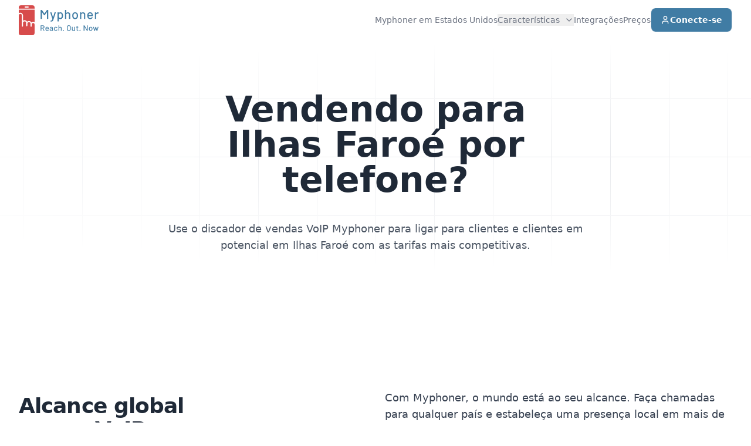

--- FILE ---
content_type: text/html; charset=UTF-8
request_url: https://www.myphoner.com/pt/cobertura/ilhas-faroe/
body_size: 27379
content:
<!DOCTYPE html><html lang="en"><head><script id="cookieyes" type="text/javascript" src="https://cdn-cookieyes.com/client_data/e75c4c27e938813e25ba15d7/script.js"></script><meta charSet="utf-8"/><meta http-equiv="x-ua-compatible" content="ie=edge"/><meta name="viewport" content="width=device-width, initial-scale=1, shrink-to-fit=no"/><link rel="shortcut icon" href="/favicon.png"/><meta name="generator" content="Gatsby 5.15.0"/><meta name="theme-color" content="#d74b4b"/><meta name="description" content="Use o discador de vendas VoIP Myphoner para ligar para clientes e clientes em potencial em Ilhas Faroé com as tarifas mais competitivas." data-gatsby-head="true"/><meta property="og:site_name" content="Myphoner" data-gatsby-head="true"/><meta property="og:title" content="Vendendo para Ilhas Faroé por telefone?" data-gatsby-head="true"/><meta property="og:description" content="Use o discador de vendas VoIP Myphoner para ligar para clientes e clientes em potencial em Ilhas Faroé com as tarifas mais competitivas." data-gatsby-head="true"/><meta property="og:type" content="website" data-gatsby-head="true"/><meta property="og:url" content="https://www.myphoner.com/pt/cobertura/ilhas-faroe/" data-gatsby-head="true"/><meta name="twitter:card" content="summary" data-gatsby-head="true"/><meta name="twitter:site" content="@myphonerapp" data-gatsby-head="true"/><meta name="twitter:title" content="Vendendo para Ilhas Faroé por telefone?" data-gatsby-head="true"/><meta name="twitter:description" content="Use o discador de vendas VoIP Myphoner para ligar para clientes e clientes em potencial em Ilhas Faroé com as tarifas mais competitivas." data-gatsby-head="true"/><meta name="keywords" content="números de telefone em {{país}}, telefone para {{país}}, chamadas internacionais para Ilhas Faroé, voip para {{país}}, número voip {{país}}" data-gatsby-head="true"/><style data-href="/styles.f40a74e249acfbfa4fa1.css" data-identity="gatsby-global-css">*,:after,:before{--tw-border-spacing-x:0;--tw-border-spacing-y:0;--tw-translate-x:0;--tw-translate-y:0;--tw-rotate:0;--tw-skew-x:0;--tw-skew-y:0;--tw-scale-x:1;--tw-scale-y:1;--tw-pan-x: ;--tw-pan-y: ;--tw-pinch-zoom: ;--tw-scroll-snap-strictness:proximity;--tw-gradient-from-position: ;--tw-gradient-via-position: ;--tw-gradient-to-position: ;--tw-ordinal: ;--tw-slashed-zero: ;--tw-numeric-figure: ;--tw-numeric-spacing: ;--tw-numeric-fraction: ;--tw-ring-inset: ;--tw-ring-offset-width:0px;--tw-ring-offset-color:#fff;--tw-ring-color:rgba(59,130,246,.5);--tw-ring-offset-shadow:0 0 #0000;--tw-ring-shadow:0 0 #0000;--tw-shadow:0 0 #0000;--tw-shadow-colored:0 0 #0000;--tw-blur: ;--tw-brightness: ;--tw-contrast: ;--tw-grayscale: ;--tw-hue-rotate: ;--tw-invert: ;--tw-saturate: ;--tw-sepia: ;--tw-drop-shadow: ;--tw-backdrop-blur: ;--tw-backdrop-brightness: ;--tw-backdrop-contrast: ;--tw-backdrop-grayscale: ;--tw-backdrop-hue-rotate: ;--tw-backdrop-invert: ;--tw-backdrop-opacity: ;--tw-backdrop-saturate: ;--tw-backdrop-sepia: ;--tw-contain-size: ;--tw-contain-layout: ;--tw-contain-paint: ;--tw-contain-style: }::backdrop{--tw-border-spacing-x:0;--tw-border-spacing-y:0;--tw-translate-x:0;--tw-translate-y:0;--tw-rotate:0;--tw-skew-x:0;--tw-skew-y:0;--tw-scale-x:1;--tw-scale-y:1;--tw-pan-x: ;--tw-pan-y: ;--tw-pinch-zoom: ;--tw-scroll-snap-strictness:proximity;--tw-gradient-from-position: ;--tw-gradient-via-position: ;--tw-gradient-to-position: ;--tw-ordinal: ;--tw-slashed-zero: ;--tw-numeric-figure: ;--tw-numeric-spacing: ;--tw-numeric-fraction: ;--tw-ring-inset: ;--tw-ring-offset-width:0px;--tw-ring-offset-color:#fff;--tw-ring-color:rgba(59,130,246,.5);--tw-ring-offset-shadow:0 0 #0000;--tw-ring-shadow:0 0 #0000;--tw-shadow:0 0 #0000;--tw-shadow-colored:0 0 #0000;--tw-blur: ;--tw-brightness: ;--tw-contrast: ;--tw-grayscale: ;--tw-hue-rotate: ;--tw-invert: ;--tw-saturate: ;--tw-sepia: ;--tw-drop-shadow: ;--tw-backdrop-blur: ;--tw-backdrop-brightness: ;--tw-backdrop-contrast: ;--tw-backdrop-grayscale: ;--tw-backdrop-hue-rotate: ;--tw-backdrop-invert: ;--tw-backdrop-opacity: ;--tw-backdrop-saturate: ;--tw-backdrop-sepia: ;--tw-contain-size: ;--tw-contain-layout: ;--tw-contain-paint: ;--tw-contain-style: }/*
! tailwindcss v3.4.17 | MIT License | https://tailwindcss.com
*/*,:after,:before{border:0 solid #e5e7eb;box-sizing:border-box}:after,:before{--tw-content:""}:host,html{-webkit-text-size-adjust:100%;font-feature-settings:normal;-webkit-tap-highlight-color:transparent;font-family:Inter var,ui-sans-serif,system-ui,sans-serif,Apple Color Emoji,Segoe UI Emoji,Segoe UI Symbol,Noto Color Emoji;font-variation-settings:normal;line-height:1.5;-moz-tab-size:4;-o-tab-size:4;tab-size:4}body{line-height:inherit;margin:0}hr{border-top-width:1px;color:inherit;height:0}abbr:where([title]){-webkit-text-decoration:underline dotted;text-decoration:underline dotted}h1,h2,h3,h4,h5,h6{font-size:inherit;font-weight:inherit}a{color:inherit;text-decoration:inherit}b,strong{font-weight:bolder}code,kbd,pre,samp{font-feature-settings:normal;font-family:ui-monospace,SFMono-Regular,Menlo,Monaco,Consolas,Liberation Mono,Courier New,monospace;font-size:1em;font-variation-settings:normal}small{font-size:80%}sub,sup{font-size:75%;line-height:0;position:relative;vertical-align:baseline}sub{bottom:-.25em}sup{top:-.5em}table{border-collapse:collapse;border-color:inherit;text-indent:0}button,input,optgroup,select,textarea{font-feature-settings:inherit;color:inherit;font-family:inherit;font-size:100%;font-variation-settings:inherit;font-weight:inherit;letter-spacing:inherit;line-height:inherit;margin:0;padding:0}button,select{text-transform:none}button,input:where([type=button]),input:where([type=reset]),input:where([type=submit]){-webkit-appearance:button;background-color:transparent;background-image:none}:-moz-focusring{outline:auto}:-moz-ui-invalid{box-shadow:none}progress{vertical-align:baseline}::-webkit-inner-spin-button,::-webkit-outer-spin-button{height:auto}[type=search]{-webkit-appearance:textfield;outline-offset:-2px}::-webkit-search-decoration{-webkit-appearance:none}::-webkit-file-upload-button{-webkit-appearance:button;font:inherit}summary{display:list-item}blockquote,dd,dl,figure,h1,h2,h3,h4,h5,h6,hr,p,pre{margin:0}fieldset{margin:0}fieldset,legend{padding:0}menu,ol,ul{list-style:none;margin:0;padding:0}dialog{padding:0}textarea{resize:vertical}input::-moz-placeholder,textarea::-moz-placeholder{color:#9ca3af}input::placeholder,textarea::placeholder{color:#9ca3af}[role=button],button{cursor:pointer}:disabled{cursor:default}audio,canvas,embed,iframe,img,object,svg,video{display:block;vertical-align:middle}img,video{height:auto;max-width:100%}[hidden]:where(:not([hidden=until-found])){display:none}[multiple],[type=date],[type=datetime-local],[type=email],[type=month],[type=number],[type=password],[type=search],[type=tel],[type=text],[type=time],[type=url],[type=week],input:where(:not([type])),select,textarea{--tw-shadow:0 0 #0000;-webkit-appearance:none;-moz-appearance:none;appearance:none;background-color:#fff;border-color:#6b7280;border-radius:0;border-width:1px;font-size:1rem;line-height:1.5rem;padding:.5rem .75rem}[multiple]:focus,[type=date]:focus,[type=datetime-local]:focus,[type=email]:focus,[type=month]:focus,[type=number]:focus,[type=password]:focus,[type=search]:focus,[type=tel]:focus,[type=text]:focus,[type=time]:focus,[type=url]:focus,[type=week]:focus,input:where(:not([type])):focus,select:focus,textarea:focus{--tw-ring-inset:var(--tw-empty,/*!*/ /*!*/);--tw-ring-offset-width:0px;--tw-ring-offset-color:#fff;--tw-ring-color:#2563eb;--tw-ring-offset-shadow:var(--tw-ring-inset) 0 0 0 var(--tw-ring-offset-width) var(--tw-ring-offset-color);--tw-ring-shadow:var(--tw-ring-inset) 0 0 0 calc(1px + var(--tw-ring-offset-width)) var(--tw-ring-color);border-color:#2563eb;box-shadow:var(--tw-ring-offset-shadow),var(--tw-ring-shadow),var(--tw-shadow);outline:2px solid transparent;outline-offset:2px}input::-moz-placeholder,textarea::-moz-placeholder{color:#6b7280;opacity:1}input::placeholder,textarea::placeholder{color:#6b7280;opacity:1}::-webkit-datetime-edit-fields-wrapper{padding:0}::-webkit-date-and-time-value{min-height:1.5em;text-align:inherit}::-webkit-datetime-edit{display:inline-flex}::-webkit-datetime-edit,::-webkit-datetime-edit-day-field,::-webkit-datetime-edit-hour-field,::-webkit-datetime-edit-meridiem-field,::-webkit-datetime-edit-millisecond-field,::-webkit-datetime-edit-minute-field,::-webkit-datetime-edit-month-field,::-webkit-datetime-edit-second-field,::-webkit-datetime-edit-year-field{padding-bottom:0;padding-top:0}select{background-image:url("data:image/svg+xml;charset=utf-8,%3Csvg xmlns='http://www.w3.org/2000/svg' fill='none' viewBox='0 0 20 20'%3E%3Cpath stroke='%236b7280' stroke-linecap='round' stroke-linejoin='round' stroke-width='1.5' d='m6 8 4 4 4-4'/%3E%3C/svg%3E");background-position:right .5rem center;background-repeat:no-repeat;background-size:1.5em 1.5em;padding-right:2.5rem;-webkit-print-color-adjust:exact;print-color-adjust:exact}[multiple],[size]:where(select:not([size="1"])){background-image:none;background-position:0 0;background-repeat:unset;background-size:initial;padding-right:.75rem;-webkit-print-color-adjust:unset;print-color-adjust:unset}[type=checkbox],[type=radio]{--tw-shadow:0 0 #0000;-webkit-appearance:none;-moz-appearance:none;appearance:none;background-color:#fff;background-origin:border-box;border-color:#6b7280;border-width:1px;color:#2563eb;display:inline-block;flex-shrink:0;height:1rem;padding:0;-webkit-print-color-adjust:exact;print-color-adjust:exact;-webkit-user-select:none;-moz-user-select:none;user-select:none;vertical-align:middle;width:1rem}[type=checkbox]{border-radius:0}[type=radio]{border-radius:100%}[type=checkbox]:focus,[type=radio]:focus{--tw-ring-inset:var(--tw-empty,/*!*/ /*!*/);--tw-ring-offset-width:2px;--tw-ring-offset-color:#fff;--tw-ring-color:#2563eb;--tw-ring-offset-shadow:var(--tw-ring-inset) 0 0 0 var(--tw-ring-offset-width) var(--tw-ring-offset-color);--tw-ring-shadow:var(--tw-ring-inset) 0 0 0 calc(2px + var(--tw-ring-offset-width)) var(--tw-ring-color);box-shadow:var(--tw-ring-offset-shadow),var(--tw-ring-shadow),var(--tw-shadow);outline:2px solid transparent;outline-offset:2px}[type=checkbox]:checked,[type=radio]:checked{background-color:currentColor;background-position:50%;background-repeat:no-repeat;background-size:100% 100%;border-color:transparent}[type=checkbox]:checked{background-image:url("data:image/svg+xml;charset=utf-8,%3Csvg xmlns='http://www.w3.org/2000/svg' fill='%23fff' viewBox='0 0 16 16'%3E%3Cpath d='M12.207 4.793a1 1 0 0 1 0 1.414l-5 5a1 1 0 0 1-1.414 0l-2-2a1 1 0 0 1 1.414-1.414L6.5 9.086l4.293-4.293a1 1 0 0 1 1.414 0z'/%3E%3C/svg%3E")}@media (forced-colors:active){[type=checkbox]:checked{-webkit-appearance:auto;-moz-appearance:auto;appearance:auto}}[type=radio]:checked{background-image:url("data:image/svg+xml;charset=utf-8,%3Csvg xmlns='http://www.w3.org/2000/svg' fill='%23fff' viewBox='0 0 16 16'%3E%3Ccircle cx='8' cy='8' r='3'/%3E%3C/svg%3E")}@media (forced-colors:active){[type=radio]:checked{-webkit-appearance:auto;-moz-appearance:auto;appearance:auto}}[type=checkbox]:checked:focus,[type=checkbox]:checked:hover,[type=radio]:checked:focus,[type=radio]:checked:hover{background-color:currentColor;border-color:transparent}[type=checkbox]:indeterminate{background-color:currentColor;background-image:url("data:image/svg+xml;charset=utf-8,%3Csvg xmlns='http://www.w3.org/2000/svg' fill='none' viewBox='0 0 16 16'%3E%3Cpath stroke='%23fff' stroke-linecap='round' stroke-linejoin='round' stroke-width='2' d='M4 8h8'/%3E%3C/svg%3E");background-position:50%;background-repeat:no-repeat;background-size:100% 100%;border-color:transparent}@media (forced-colors:active){[type=checkbox]:indeterminate{-webkit-appearance:auto;-moz-appearance:auto;appearance:auto}}[type=checkbox]:indeterminate:focus,[type=checkbox]:indeterminate:hover{background-color:currentColor;border-color:transparent}[type=file]{background:unset;border-color:inherit;border-radius:0;border-width:0;font-size:unset;line-height:inherit;padding:0}[type=file]:focus{outline:1px solid ButtonText;outline:1px auto -webkit-focus-ring-color}.container{width:100%}@media (min-width:640px){.container{max-width:640px}}@media (min-width:768px){.container{max-width:768px}}@media (min-width:1024px){.container{max-width:1024px}}@media (min-width:1280px){.container{max-width:1280px}}@media (min-width:1536px){.container{max-width:1536px}}.sr-only{clip:rect(0,0,0,0);border-width:0;height:1px;margin:-1px;overflow:hidden;padding:0;position:absolute;white-space:nowrap;width:1px}.pointer-events-none{pointer-events:none}.visible{visibility:visible}.invisible{visibility:hidden}.collapse{visibility:collapse}.static{position:static}.fixed{position:fixed}.absolute{position:absolute}.relative{position:relative}.sticky{position:sticky}.inset-0{inset:0}.inset-x-0{left:0;right:0}.inset-x-8{left:2rem;right:2rem}.inset-y-0{bottom:0;top:0}.-bottom-48{bottom:-12rem}.-top-12{top:-3rem}.-top-32{top:-8rem}.bottom-0{bottom:0}.bottom-full{bottom:100%}.left-0{left:0}.left-1\/2{left:50%}.left-80{left:20rem}.left-\[calc\(50\%-4rem\)\]{left:calc(50% - 4rem)}.left-\[max\(6rem\2c 33\%\)\]{left:max(6rem,33%)}.right-0{right:0}.right-1\/2{right:50%}.start-0{inset-inline-start:0}.top-0{top:0}.top-1{top:.25rem}.top-1\/2{top:50%}.top-10{top:2.5rem}.top-full{top:100%}.isolate{isolation:isolate}.-z-10{z-index:-10}.-z-\[1\]{z-index:-1}.z-10{z-index:10}.z-50{z-index:50}.col-span-1{grid-column:span 1/span 1}.col-span-2{grid-column:span 2/span 2}.col-span-full{grid-column:1/-1}.col-end-1{grid-column-end:1}.-m-2{margin:-.5rem}.-mx-2{margin-left:-.5rem;margin-right:-.5rem}.-mx-8{margin-left:-2rem;margin-right:-2rem}.-my-2{margin-bottom:-.5rem;margin-top:-.5rem}.mx-1{margin-left:.25rem;margin-right:.25rem}.mx-4{margin-left:1rem;margin-right:1rem}.mx-auto{margin-left:auto;margin-right:auto}.my-10{margin-bottom:2.5rem;margin-top:2.5rem}.my-16{margin-bottom:4rem;margin-top:4rem}.my-2{margin-bottom:.5rem;margin-top:.5rem}.my-24{margin-bottom:6rem;margin-top:6rem}.my-32{margin-bottom:8rem;margin-top:8rem}.my-4{margin-bottom:1rem;margin-top:1rem}.\!me-1{margin-inline-end:.25rem!important}.\!me-1\.5{margin-inline-end:.375rem!important}.\!ms-auto{margin-inline-start:auto!important}.-mb-10{margin-bottom:-2.5rem}.-mr-96{margin-right:-24rem}.-mt-1{margin-top:-.25rem}.-mt-6{margin-top:-1.5rem}.-mt-px{margin-top:-1px}.mb-0{margin-bottom:0}.mb-1{margin-bottom:.25rem}.mb-10{margin-bottom:2.5rem}.mb-12{margin-bottom:3rem}.mb-2{margin-bottom:.5rem}.mb-24{margin-bottom:6rem}.mb-3{margin-bottom:.75rem}.mb-32{margin-bottom:8rem}.mb-4{margin-bottom:1rem}.mb-5{margin-bottom:1.25rem}.mb-6{margin-bottom:1.5rem}.ml-3{margin-left:.75rem}.ml-6{margin-left:1.5rem}.ml-auto{margin-left:auto}.mr-12{margin-right:3rem}.mr-16{margin-right:4rem}.ms-0\.5{margin-inline-start:.125rem}.ms-2{margin-inline-start:.5rem}.ms-4{margin-inline-start:1rem}.mt-1{margin-top:.25rem}.mt-10{margin-top:2.5rem}.mt-12{margin-top:3rem}.mt-16{margin-top:4rem}.mt-2{margin-top:.5rem}.mt-20{margin-top:5rem}.mt-3{margin-top:.75rem}.mt-32{margin-top:8rem}.mt-4{margin-top:1rem}.mt-5{margin-top:1.25rem}.mt-6{margin-top:1.5rem}.mt-8{margin-top:2rem}.line-clamp-3{-webkit-box-orient:vertical;-webkit-line-clamp:3;display:-webkit-box;overflow:hidden}.block{display:block}.inline-block{display:inline-block}.\!flex{display:flex!important}.flex{display:flex}.inline-flex{display:inline-flex}.table{display:table}.flow-root{display:flow-root}.grid{display:grid}.contents{display:contents}.hidden{display:none}.aspect-\[1108\/632\]{aspect-ratio:1108/632}.aspect-\[16\/9\]{aspect-ratio:16/9}.aspect-\[6\/5\]{aspect-ratio:6/5}.aspect-\[801\/1036\]{aspect-ratio:801/1036}.size-3\.5{height:.875rem;width:.875rem}.size-4{height:1rem;width:1rem}.size-5{height:1.25rem;width:1.25rem}.size-6{height:1.5rem;width:1.5rem}.size-8{height:2rem;width:2rem}.\!h-2\.5{height:.625rem!important}.h-10{height:2.5rem}.h-12{height:3rem}.h-14{height:3.5rem}.h-16{height:4rem}.h-2{height:.5rem}.h-24{height:6rem}.h-32{height:8rem}.h-4{height:1rem}.h-5{height:1.25rem}.h-6{height:1.5rem}.h-60{height:15rem}.h-7{height:1.75rem}.h-80{height:20rem}.h-9{height:2.25rem}.h-\[50rem\]{height:50rem}.h-\[64rem\]{height:64rem}.h-auto{height:auto}.h-full{height:100%}.h-px{height:1px}.max-h-12{max-height:3rem}.max-h-\[75vh\]{max-height:75vh}.min-h-full{min-height:100%}.\!w-2\.5{width:.625rem!important}.w-1\/2{width:50%}.w-1\/4{width:25%}.w-10{width:2.5rem}.w-12{width:3rem}.w-14{width:3.5rem}.w-16{width:4rem}.w-24{width:6rem}.w-3\/4{width:75%}.w-32{width:8rem}.w-36{width:9rem}.w-4{width:1rem}.w-5{width:1.25rem}.w-6{width:1.5rem}.w-60{width:15rem}.w-64{width:16rem}.w-72{width:18rem}.w-9{width:2.25rem}.w-\[150vw\]{width:150vw}.w-\[175\.5rem\]{width:175.5rem}.w-\[200\%\]{width:200%}.w-\[30rem\]{width:30rem}.w-\[48rem\]{width:48rem}.w-\[50\.0625rem\]{width:50.0625rem}.w-\[57rem\]{width:57rem}.w-\[64rem\]{width:64rem}.w-\[69\.25rem\]{width:69.25rem}.w-\[76rem\]{width:76rem}.w-\[90rem\]{width:90rem}.w-\[95rem\]{width:95rem}.w-\[calc\(100\%-2rem\)\]{width:calc(100% - 2rem)}.w-full{width:100%}.min-w-\[15rem\]{min-width:15rem}.min-w-full{min-width:100%}.max-w-2xl{max-width:42rem}.max-w-3xl{max-width:48rem}.max-w-4xl{max-width:56rem}.max-w-7xl{max-width:80rem}.max-w-\[10rem\]{max-width:10rem}.max-w-\[20rem\]{max-width:20rem}.max-w-\[24rem\]{max-width:24rem}.max-w-\[25rem\]{max-width:25rem}.max-w-\[300px\]{max-width:300px}.max-w-\[85rem\]{max-width:85rem}.max-w-full{max-width:100%}.max-w-lg{max-width:32rem}.max-w-md{max-width:28rem}.max-w-none{max-width:none}.max-w-xl{max-width:36rem}.max-w-xs{max-width:20rem}.flex-1{flex:1 1 0%}.flex-auto{flex:1 1 auto}.flex-none{flex:none}.flex-shrink-0{flex-shrink:0}.shrink{flex-shrink:1}.shrink-0{flex-shrink:0}.flex-grow,.grow{flex-grow:1}.basis-1\/3{flex-basis:33.333333%}.basis-full{flex-basis:100%}.border-separate{border-collapse:separate}.border-spacing-x-8{--tw-border-spacing-x:2rem;border-spacing:var(--tw-border-spacing-x) var(--tw-border-spacing-y)}.origin-bottom-left{transform-origin:bottom left}.origin-top-right{transform-origin:top right}.-translate-x-1\/2{--tw-translate-x:-50%}.-translate-x-14,.-translate-x-1\/2{transform:translate(var(--tw-translate-x),var(--tw-translate-y)) rotate(var(--tw-rotate)) skewX(var(--tw-skew-x)) skewY(var(--tw-skew-y)) scaleX(var(--tw-scale-x)) scaleY(var(--tw-scale-y))}.-translate-x-14{--tw-translate-x:-3.5rem}.-translate-x-8{--tw-translate-x:-2rem}.-translate-x-8,.-translate-y-1\/2{transform:translate(var(--tw-translate-x),var(--tw-translate-y)) rotate(var(--tw-rotate)) skewX(var(--tw-skew-x)) skewY(var(--tw-skew-y)) scaleX(var(--tw-scale-x)) scaleY(var(--tw-scale-y))}.-translate-y-1\/2{--tw-translate-y:-50%}.-translate-y-4{--tw-translate-y:-1rem}.-translate-y-4,.translate-y-1\/2{transform:translate(var(--tw-translate-x),var(--tw-translate-y)) rotate(var(--tw-rotate)) skewX(var(--tw-skew-x)) skewY(var(--tw-skew-y)) scaleX(var(--tw-scale-x)) scaleY(var(--tw-scale-y))}.translate-y-1\/2{--tw-translate-y:50%}.translate-y-10{--tw-translate-y:2.5rem}.rotate-90,.translate-y-10{transform:translate(var(--tw-translate-x),var(--tw-translate-y)) rotate(var(--tw-rotate)) skewX(var(--tw-skew-x)) skewY(var(--tw-skew-y)) scaleX(var(--tw-scale-x)) scaleY(var(--tw-scale-y))}.rotate-90{--tw-rotate:90deg}.skew-x-\[-30deg\]{--tw-skew-x:-30deg}.-scale-x-100,.skew-x-\[-30deg\]{transform:translate(var(--tw-translate-x),var(--tw-translate-y)) rotate(var(--tw-rotate)) skewX(var(--tw-skew-x)) skewY(var(--tw-skew-y)) scaleX(var(--tw-scale-x)) scaleY(var(--tw-scale-y))}.-scale-x-100{--tw-scale-x:-1}.transform{transform:translate(var(--tw-translate-x),var(--tw-translate-y)) rotate(var(--tw-rotate)) skewX(var(--tw-skew-x)) skewY(var(--tw-skew-y)) scaleX(var(--tw-scale-x)) scaleY(var(--tw-scale-y))}.transform-gpu{transform:translate3d(var(--tw-translate-x),var(--tw-translate-y),0) rotate(var(--tw-rotate)) skewX(var(--tw-skew-x)) skewY(var(--tw-skew-y)) scaleX(var(--tw-scale-x)) scaleY(var(--tw-scale-y))}@keyframes spin{to{transform:rotate(1turn)}}.animate-spin{animation:spin 1s linear infinite}.cursor-pointer{cursor:pointer}.resize{resize:both}.list-outside{list-style-position:outside}.list-\[lower-alpha\]{list-style-type:lower-alpha}.list-\[upper-roman\]{list-style-type:upper-roman}.list-decimal{list-style-type:decimal}.list-disc{list-style-type:disc}.grid-cols-1{grid-template-columns:repeat(1,minmax(0,1fr))}.grid-cols-2{grid-template-columns:repeat(2,minmax(0,1fr))}.grid-cols-4{grid-template-columns:repeat(4,minmax(0,1fr))}.flex-col{flex-direction:column}.flex-col-reverse{flex-direction:column-reverse}.flex-wrap{flex-wrap:wrap}.flex-nowrap{flex-wrap:nowrap}.place-items-center{place-items:center}.items-start{align-items:flex-start}.items-end{align-items:flex-end}.items-center{align-items:center}.items-stretch{align-items:stretch}.justify-end{justify-content:flex-end}.justify-center{justify-content:center}.\!justify-between{justify-content:space-between!important}.justify-between{justify-content:space-between}.gap-2{gap:.5rem}.gap-4{gap:1rem}.gap-6{gap:1.5rem}.gap-8{gap:2rem}.gap-x-0{-moz-column-gap:0;column-gap:0}.gap-x-1{-moz-column-gap:.25rem;column-gap:.25rem}.gap-x-2{-moz-column-gap:.5rem;column-gap:.5rem}.gap-x-3{-moz-column-gap:.75rem;column-gap:.75rem}.gap-x-4{-moz-column-gap:1rem;column-gap:1rem}.gap-x-5{-moz-column-gap:1.25rem;column-gap:1.25rem}.gap-x-6{-moz-column-gap:1.5rem;column-gap:1.5rem}.gap-x-8{-moz-column-gap:2rem;column-gap:2rem}.gap-y-0{row-gap:0}.gap-y-10{row-gap:2.5rem}.gap-y-16{row-gap:4rem}.gap-y-2{row-gap:.5rem}.gap-y-20{row-gap:5rem}.gap-y-32{row-gap:8rem}.gap-y-4{row-gap:1rem}.gap-y-5{row-gap:1.25rem}.gap-y-7{row-gap:1.75rem}.gap-y-8{row-gap:2rem}.space-x-3>:not([hidden])~:not([hidden]){--tw-space-x-reverse:0;margin-left:calc(.75rem*(1 - var(--tw-space-x-reverse)));margin-right:calc(.75rem*var(--tw-space-x-reverse))}.space-y-1>:not([hidden])~:not([hidden]){--tw-space-y-reverse:0;margin-bottom:calc(.25rem*var(--tw-space-y-reverse));margin-top:calc(.25rem*(1 - var(--tw-space-y-reverse)))}.space-y-10>:not([hidden])~:not([hidden]){--tw-space-y-reverse:0;margin-bottom:calc(2.5rem*var(--tw-space-y-reverse));margin-top:calc(2.5rem*(1 - var(--tw-space-y-reverse)))}.space-y-16>:not([hidden])~:not([hidden]){--tw-space-y-reverse:0;margin-bottom:calc(4rem*var(--tw-space-y-reverse));margin-top:calc(4rem*(1 - var(--tw-space-y-reverse)))}.space-y-2>:not([hidden])~:not([hidden]){--tw-space-y-reverse:0;margin-bottom:calc(.5rem*var(--tw-space-y-reverse));margin-top:calc(.5rem*(1 - var(--tw-space-y-reverse)))}.space-y-3>:not([hidden])~:not([hidden]){--tw-space-y-reverse:0;margin-bottom:calc(.75rem*var(--tw-space-y-reverse));margin-top:calc(.75rem*(1 - var(--tw-space-y-reverse)))}.space-y-4>:not([hidden])~:not([hidden]){--tw-space-y-reverse:0;margin-bottom:calc(1rem*var(--tw-space-y-reverse));margin-top:calc(1rem*(1 - var(--tw-space-y-reverse)))}.space-y-5>:not([hidden])~:not([hidden]){--tw-space-y-reverse:0;margin-bottom:calc(1.25rem*var(--tw-space-y-reverse));margin-top:calc(1.25rem*(1 - var(--tw-space-y-reverse)))}.space-y-6>:not([hidden])~:not([hidden]){--tw-space-y-reverse:0;margin-bottom:calc(1.5rem*var(--tw-space-y-reverse));margin-top:calc(1.5rem*(1 - var(--tw-space-y-reverse)))}.space-y-8>:not([hidden])~:not([hidden]){--tw-space-y-reverse:0;margin-bottom:calc(2rem*var(--tw-space-y-reverse));margin-top:calc(2rem*(1 - var(--tw-space-y-reverse)))}.divide-x>:not([hidden])~:not([hidden]){--tw-divide-x-reverse:0;border-left-width:calc(1px*(1 - var(--tw-divide-x-reverse)));border-right-width:calc(1px*var(--tw-divide-x-reverse))}.divide-y>:not([hidden])~:not([hidden]){--tw-divide-y-reverse:0;border-bottom-width:calc(1px*var(--tw-divide-y-reverse));border-top-width:calc(1px*(1 - var(--tw-divide-y-reverse)))}.divide-dashed>:not([hidden])~:not([hidden]){border-style:dashed}.divide-gray-100>:not([hidden])~:not([hidden]){--tw-divide-opacity:1;border-color:rgb(243 244 246/var(--tw-divide-opacity,1))}.divide-gray-200>:not([hidden])~:not([hidden]){--tw-divide-opacity:1;border-color:rgb(229 231 235/var(--tw-divide-opacity,1))}.divide-gray-300>:not([hidden])~:not([hidden]){--tw-divide-opacity:1;border-color:rgb(209 213 219/var(--tw-divide-opacity,1))}.divide-gray-900\/10>:not([hidden])~:not([hidden]){border-color:rgba(17,24,39,.1)}.divide-gray-900\/5>:not([hidden])~:not([hidden]){border-color:rgba(17,24,39,.05)}.divide-white\/5>:not([hidden])~:not([hidden]){border-color:hsla(0,0%,100%,.05)}.place-self-end{place-self:end}.self-start{align-self:flex-start}.self-end{align-self:flex-end}.self-center{align-self:center}.overflow-auto{overflow:auto}.overflow-hidden{overflow:hidden}.overflow-x-auto{overflow-x:auto}.overflow-y-auto{overflow-y:auto}.truncate{overflow:hidden;text-overflow:ellipsis}.truncate,.whitespace-nowrap{white-space:nowrap}.break-words{overflow-wrap:break-word}.\!rounded-sm{border-radius:.125rem!important}.rounded{border-radius:.25rem}.rounded-2xl{border-radius:1rem}.rounded-full{border-radius:9999px}.rounded-lg{border-radius:.5rem}.rounded-md{border-radius:.375rem}.rounded-xl{border-radius:.75rem}.rounded-t-lg{border-top-left-radius:.5rem;border-top-right-radius:.5rem}.rounded-t-xl{border-top-left-radius:.75rem;border-top-right-radius:.75rem}.border{border-width:1px}.border-\[3px\]{border-width:3px}.border-l{border-left-width:1px}.border-r{border-right-width:1px}.border-t{border-top-width:1px}.border-t-2{border-top-width:2px}.border-solid{border-style:solid}.\!border-gray-200{--tw-border-opacity:1!important;border-color:rgb(229 231 235/var(--tw-border-opacity,1))!important}.border-current{border-color:currentColor}.border-gray-100{--tw-border-opacity:1;border-color:rgb(243 244 246/var(--tw-border-opacity,1))}.border-gray-200{--tw-border-opacity:1;border-color:rgb(229 231 235/var(--tw-border-opacity,1))}.border-gray-300{--tw-border-opacity:1;border-color:rgb(209 213 219/var(--tw-border-opacity,1))}.border-gray-900\/10{border-color:rgba(17,24,39,.1)}.border-gray-900\/5{border-color:rgba(17,24,39,.05)}.border-sky-650{--tw-border-opacity:1;border-color:rgb(64 124 164/var(--tw-border-opacity,1))}.border-transparent{border-color:transparent}.border-white\/5{border-color:hsla(0,0%,100%,.05)}.border-t-transparent{border-top-color:transparent}.\!bg-white{--tw-bg-opacity:1!important;background-color:rgb(255 255 255/var(--tw-bg-opacity,1))!important}.bg-blue-50{--tw-bg-opacity:1;background-color:rgb(239 246 255/var(--tw-bg-opacity,1))}.bg-blue-600{--tw-bg-opacity:1;background-color:rgb(37 99 235/var(--tw-bg-opacity,1))}.bg-gray-100{--tw-bg-opacity:1;background-color:rgb(243 244 246/var(--tw-bg-opacity,1))}.bg-gray-200{--tw-bg-opacity:1;background-color:rgb(229 231 235/var(--tw-bg-opacity,1))}.bg-gray-50{--tw-bg-opacity:1;background-color:rgb(249 250 251/var(--tw-bg-opacity,1))}.bg-gray-600{--tw-bg-opacity:1;background-color:rgb(75 85 99/var(--tw-bg-opacity,1))}.bg-gray-800{--tw-bg-opacity:1;background-color:rgb(31 41 55/var(--tw-bg-opacity,1))}.bg-gray-800\/80{background-color:rgba(31,41,55,.8)}.bg-gray-900{--tw-bg-opacity:1;background-color:rgb(17 24 39/var(--tw-bg-opacity,1))}.bg-gray-900\/5{background-color:rgba(17,24,39,.05)}.bg-sky-50{--tw-bg-opacity:1;background-color:rgb(240 249 255/var(--tw-bg-opacity,1))}.bg-sky-600{--tw-bg-opacity:1;background-color:rgb(2 132 199/var(--tw-bg-opacity,1))}.bg-sky-650{--tw-bg-opacity:1;background-color:rgb(64 124 164/var(--tw-bg-opacity,1))}.bg-slate-800{--tw-bg-opacity:1;background-color:rgb(30 41 59/var(--tw-bg-opacity,1))}.bg-slate-900{--tw-bg-opacity:1;background-color:rgb(15 23 42/var(--tw-bg-opacity,1))}.bg-white{--tw-bg-opacity:1;background-color:rgb(255 255 255/var(--tw-bg-opacity,1))}.bg-white\/10{background-color:hsla(0,0%,100%,.1)}.bg-white\/5{background-color:hsla(0,0%,100%,.05)}.bg-yellow-400{--tw-bg-opacity:1;background-color:rgb(250 204 21/var(--tw-bg-opacity,1))}.bg-yellow-50{--tw-bg-opacity:1;background-color:rgb(254 252 232/var(--tw-bg-opacity,1))}.bg-opacity-50{--tw-bg-opacity:0.5}.bg-\[radial-gradient\(50\%_100\%_at_top\2c theme\(colors\.sky\.100\)\2c white\)\]{background-image:radial-gradient(50% 100% at top,#e0f2fe,#fff)}.bg-gradient-to-b{background-image:linear-gradient(to bottom,var(--tw-gradient-stops))}.bg-gradient-to-r{background-image:linear-gradient(to right,var(--tw-gradient-stops))}.bg-gradient-to-t{background-image:linear-gradient(to top,var(--tw-gradient-stops))}.bg-gradient-to-tr{background-image:linear-gradient(to top right,var(--tw-gradient-stops))}.from-\[\#80caff\]{--tw-gradient-from:#80caff var(--tw-gradient-from-position);--tw-gradient-to:rgba(128,202,255,0) var(--tw-gradient-to-position);--tw-gradient-stops:var(--tw-gradient-from),var(--tw-gradient-to)}.from-white{--tw-gradient-from:#fff var(--tw-gradient-from-position);--tw-gradient-to:hsla(0,0%,100%,0) var(--tw-gradient-to-position);--tw-gradient-stops:var(--tw-gradient-from),var(--tw-gradient-to)}.to-\[\#4f46e5\]{--tw-gradient-to:#4f46e5 var(--tw-gradient-to-position)}.bg-cover{background-size:cover}.bg-repeat{background-repeat:repeat}.fill-black{fill:#000}.fill-gray-900{fill:#111827}.fill-red-650{fill:#d74b4b}.fill-sky-650{fill:#407ca4}.fill-white{fill:#fff}.stroke-\[\#4a8ab6\]{stroke:#4a8ab6}.stroke-gray-200{stroke:#e5e7eb}.stroke-gray-900\/10{stroke:rgba(17,24,39,.1)}.object-contain{-o-object-fit:contain;object-fit:contain}.object-cover{-o-object-fit:cover;object-fit:cover}.p-1{padding:.25rem}.p-2{padding:.5rem}.p-3{padding:.75rem}.p-4{padding:1rem}.p-6{padding:1.5rem}.p-8{padding:2rem}.\!py-0\.5{padding-bottom:.125rem!important;padding-top:.125rem!important}.px-2{padding-left:.5rem;padding-right:.5rem}.px-2\.5{padding-left:.625rem;padding-right:.625rem}.px-3{padding-left:.75rem;padding-right:.75rem}.px-3\.5{padding-left:.875rem;padding-right:.875rem}.px-4{padding-left:1rem;padding-right:1rem}.px-5{padding-left:1.25rem;padding-right:1.25rem}.px-6{padding-left:1.5rem;padding-right:1.5rem}.py-0{padding-bottom:0;padding-top:0}.py-1{padding-bottom:.25rem;padding-top:.25rem}.py-10{padding-bottom:2.5rem;padding-top:2.5rem}.py-12{padding-bottom:3rem;padding-top:3rem}.py-16{padding-bottom:4rem;padding-top:4rem}.py-2{padding-bottom:.5rem;padding-top:.5rem}.py-2\.5{padding-bottom:.625rem;padding-top:.625rem}.py-24{padding-bottom:6rem;padding-top:6rem}.py-3{padding-bottom:.75rem;padding-top:.75rem}.py-3\.5{padding-bottom:.875rem;padding-top:.875rem}.py-32{padding-bottom:8rem;padding-top:8rem}.py-4{padding-bottom:1rem;padding-top:1rem}.py-6{padding-bottom:1.5rem;padding-top:1.5rem}.pb-10{padding-bottom:2.5rem}.pb-16{padding-bottom:4rem}.pb-24{padding-bottom:6rem}.pb-32{padding-bottom:8rem}.pl-0{padding-left:0}.pl-4{padding-left:1rem}.pl-5{padding-left:1.25rem}.pl-6{padding-left:1.5rem}.pl-8{padding-left:2rem}.pl-9{padding-left:2.25rem}.pr-12{padding-right:3rem}.pr-2{padding-right:.5rem}.pr-3{padding-right:.75rem}.pr-4{padding-right:1rem}.pt-10{padding-top:2.5rem}.pt-14{padding-top:3.5rem}.pt-16{padding-top:4rem}.pt-24{padding-top:6rem}.pt-32{padding-top:8rem}.pt-4{padding-top:1rem}.pt-6{padding-top:1.5rem}.text-left{text-align:left}.text-center{text-align:center}.text-end{text-align:end}.align-middle{vertical-align:middle}.align-bottom{vertical-align:bottom}.\!text-sm{font-size:.875rem!important;line-height:1.25rem!important}.text-2xl{font-size:1.5rem;line-height:2rem}.text-3xl{font-size:1.875rem;line-height:2.25rem}.text-4xl{font-size:2.25rem;line-height:2.5rem}.text-5xl{font-size:3rem;line-height:1}.text-\[12px\]{font-size:12px}.text-base{font-size:1rem;line-height:1.5rem}.text-lg{font-size:1.125rem;line-height:1.75rem}.text-sm{font-size:.875rem;line-height:1.25rem}.text-xl{font-size:1.25rem;line-height:1.75rem}.text-xs{font-size:.75rem;line-height:1rem}.\!font-medium{font-weight:500!important}.font-bold{font-weight:700}.font-extrabold{font-weight:800}.font-medium{font-weight:500}.font-normal{font-weight:400}.font-semibold{font-weight:600}.uppercase{text-transform:uppercase}.lowercase{text-transform:lowercase}.italic{font-style:italic}.leading-5{line-height:1.25rem}.leading-6{line-height:1.5rem}.leading-7{line-height:1.75rem}.leading-8{line-height:2rem}.tracking-tight{letter-spacing:-.025em}.tracking-wide{letter-spacing:.025em}.text-blue-400{--tw-text-opacity:1;color:rgb(96 165 250/var(--tw-text-opacity,1))}.text-blue-500{--tw-text-opacity:1;color:rgb(59 130 246/var(--tw-text-opacity,1))}.text-blue-600{--tw-text-opacity:1;color:rgb(37 99 235/var(--tw-text-opacity,1))}.text-blue-700{--tw-text-opacity:1;color:rgb(29 78 216/var(--tw-text-opacity,1))}.text-blue-800{--tw-text-opacity:1;color:rgb(30 64 175/var(--tw-text-opacity,1))}.text-gray-100{--tw-text-opacity:1;color:rgb(243 244 246/var(--tw-text-opacity,1))}.text-gray-200{--tw-text-opacity:1;color:rgb(229 231 235/var(--tw-text-opacity,1))}.text-gray-300{--tw-text-opacity:1;color:rgb(209 213 219/var(--tw-text-opacity,1))}.text-gray-400{--tw-text-opacity:1;color:rgb(156 163 175/var(--tw-text-opacity,1))}.text-gray-500{--tw-text-opacity:1;color:rgb(107 114 128/var(--tw-text-opacity,1))}.text-gray-600{--tw-text-opacity:1;color:rgb(75 85 99/var(--tw-text-opacity,1))}.text-gray-700{--tw-text-opacity:1;color:rgb(55 65 81/var(--tw-text-opacity,1))}.text-gray-800{--tw-text-opacity:1;color:rgb(31 41 55/var(--tw-text-opacity,1))}.text-gray-900{--tw-text-opacity:1;color:rgb(17 24 39/var(--tw-text-opacity,1))}.text-green-500{--tw-text-opacity:1;color:rgb(34 197 94/var(--tw-text-opacity,1))}.text-green-600{--tw-text-opacity:1;color:rgb(22 163 74/var(--tw-text-opacity,1))}.text-red-500{--tw-text-opacity:1;color:rgb(239 68 68/var(--tw-text-opacity,1))}.text-red-600{--tw-text-opacity:1;color:rgb(220 38 38/var(--tw-text-opacity,1))}.text-red-650{--tw-text-opacity:1;color:rgb(215 75 75/var(--tw-text-opacity,1))}.text-sky-600{--tw-text-opacity:1;color:rgb(2 132 199/var(--tw-text-opacity,1))}.text-sky-650{--tw-text-opacity:1;color:rgb(64 124 164/var(--tw-text-opacity,1))}.text-slate-400{--tw-text-opacity:1;color:rgb(148 163 184/var(--tw-text-opacity,1))}.text-white{--tw-text-opacity:1;color:rgb(255 255 255/var(--tw-text-opacity,1))}.text-white\/60{color:hsla(0,0%,100%,.6)}.text-yellow-400{--tw-text-opacity:1;color:rgb(250 204 21/var(--tw-text-opacity,1))}.text-yellow-500{--tw-text-opacity:1;color:rgb(234 179 8/var(--tw-text-opacity,1))}.text-yellow-700{--tw-text-opacity:1;color:rgb(161 98 7/var(--tw-text-opacity,1))}.text-yellow-800{--tw-text-opacity:1;color:rgb(133 77 14/var(--tw-text-opacity,1))}.decoration-2{text-decoration-thickness:2px}.opacity-0{opacity:0}.opacity-20{opacity:.2}.opacity-30{opacity:.3}.shadow-2xl{--tw-shadow:0 25px 50px -12px rgba(0,0,0,.25);--tw-shadow-colored:0 25px 50px -12px var(--tw-shadow-color)}.shadow-2xl,.shadow-lg{box-shadow:var(--tw-ring-offset-shadow,0 0 #0000),var(--tw-ring-shadow,0 0 #0000),var(--tw-shadow)}.shadow-lg{--tw-shadow:0 10px 15px -3px rgba(0,0,0,.1),0 4px 6px -4px rgba(0,0,0,.1);--tw-shadow-colored:0 10px 15px -3px var(--tw-shadow-color),0 4px 6px -4px var(--tw-shadow-color)}.shadow-md{--tw-shadow:0 4px 6px -1px rgba(0,0,0,.1),0 2px 4px -2px rgba(0,0,0,.1);--tw-shadow-colored:0 4px 6px -1px var(--tw-shadow-color),0 2px 4px -2px var(--tw-shadow-color)}.shadow-md,.shadow-sm{box-shadow:var(--tw-ring-offset-shadow,0 0 #0000),var(--tw-ring-shadow,0 0 #0000),var(--tw-shadow)}.shadow-sm{--tw-shadow:0 1px 2px 0 rgba(0,0,0,.05);--tw-shadow-colored:0 1px 2px 0 var(--tw-shadow-color)}.shadow-xl{--tw-shadow:0 20px 25px -5px rgba(0,0,0,.1),0 8px 10px -6px rgba(0,0,0,.1);--tw-shadow-colored:0 20px 25px -5px var(--tw-shadow-color),0 8px 10px -6px var(--tw-shadow-color);box-shadow:var(--tw-ring-offset-shadow,0 0 #0000),var(--tw-ring-shadow,0 0 #0000),var(--tw-shadow)}.shadow-sky-650\/10{--tw-shadow-color:rgba(64,124,164,.1);--tw-shadow:var(--tw-shadow-colored)}.outline{outline-style:solid}.ring-1{--tw-ring-offset-shadow:var(--tw-ring-inset) 0 0 0 var(--tw-ring-offset-width) var(--tw-ring-offset-color);--tw-ring-shadow:var(--tw-ring-inset) 0 0 0 calc(1px + var(--tw-ring-offset-width)) var(--tw-ring-color)}.ring-1,.ring-2{box-shadow:var(--tw-ring-offset-shadow),var(--tw-ring-shadow),var(--tw-shadow,0 0 #0000)}.ring-2{--tw-ring-offset-shadow:var(--tw-ring-inset) 0 0 0 var(--tw-ring-offset-width) var(--tw-ring-offset-color);--tw-ring-shadow:var(--tw-ring-inset) 0 0 0 calc(2px + var(--tw-ring-offset-width)) var(--tw-ring-color)}.ring-inset{--tw-ring-inset:inset}.ring-gray-400\/10{--tw-ring-color:rgba(156,163,175,.1)}.ring-gray-900\/10{--tw-ring-color:rgba(17,24,39,.1)}.ring-sky-50{--tw-ring-opacity:1;--tw-ring-color:rgb(240 249 255/var(--tw-ring-opacity,1))}.ring-sky-650{--tw-ring-opacity:1;--tw-ring-color:rgb(64 124 164/var(--tw-ring-opacity,1))}.ring-white\/10{--tw-ring-color:hsla(0,0%,100%,.1)}.blur{--tw-blur:blur(8px)}.blur,.blur-3xl{filter:var(--tw-blur) var(--tw-brightness) var(--tw-contrast) var(--tw-grayscale) var(--tw-hue-rotate) var(--tw-invert) var(--tw-saturate) var(--tw-sepia) var(--tw-drop-shadow)}.blur-3xl{--tw-blur:blur(64px)}.grayscale{--tw-grayscale:grayscale(100%)}.filter,.grayscale{filter:var(--tw-blur) var(--tw-brightness) var(--tw-contrast) var(--tw-grayscale) var(--tw-hue-rotate) var(--tw-invert) var(--tw-saturate) var(--tw-sepia) var(--tw-drop-shadow)}.transition{transition-duration:.15s;transition-property:color,background-color,border-color,text-decoration-color,fill,stroke,opacity,box-shadow,transform,filter,backdrop-filter;transition-timing-function:cubic-bezier(.4,0,.2,1)}.transition-\[opacity\2c margin\]{transition-duration:.15s;transition-property:opacity,margin;transition-timing-function:cubic-bezier(.4,0,.2,1)}.transition-all{transition-duration:.15s;transition-property:all;transition-timing-function:cubic-bezier(.4,0,.2,1)}.transition-opacity{transition-duration:.15s;transition-property:opacity;transition-timing-function:cubic-bezier(.4,0,.2,1)}.duration-300{transition-duration:.3s}.duration-500{transition-duration:.5s}.duration-\[0\.1ms\]{transition-duration:.1ms}.ease-in-out{transition-timing-function:cubic-bezier(.4,0,.2,1)}.\[--adaptive\:none\]{--adaptive:none}.\[--strategy\:static\]{--strategy:static}.\[--trigger\:focus\]{--trigger:focus}.\[mask-image\:radial-gradient\(100\%_40\%_at_70\%_40\%\2c white\2c transparent\)\]{-webkit-mask-image:radial-gradient(100% 40% at 70% 40%,#fff,transparent);mask-image:radial-gradient(100% 40% at 70% 40%,#fff,transparent)}.\[mask-image\:radial-gradient\(50\%_50\%_at_50\%_50\%\2c white\2c transparent\)\]{-webkit-mask-image:radial-gradient(50% 50% at 50% 50%,#fff,transparent);mask-image:radial-gradient(50% 50% at 50% 50%,#fff,transparent)}.\[mask-image\:radial-gradient\(closest-side\2c white\2c transparent\)\]{-webkit-mask-image:radial-gradient(closest-side,#fff,transparent);mask-image:radial-gradient(closest-side,#fff,transparent)}:root{--path-fill-color:#fff}@media (prefers-color-scheme:dark){:root{--path-fill-color:#0f172a}}.before\:absolute:before{content:var(--tw-content);position:absolute}.before\:-top-5:before{content:var(--tw-content);top:-1.25rem}.before\:start-0:before{content:var(--tw-content);inset-inline-start:0}.before\:block:before{content:var(--tw-content);display:block}.before\:h-5:before{content:var(--tw-content);height:1.25rem}.before\:w-full:before{content:var(--tw-content);width:100%}.hover\:bg-blue-700:hover{--tw-bg-opacity:1;background-color:rgb(29 78 216/var(--tw-bg-opacity,1))}.hover\:bg-gray-100:hover{--tw-bg-opacity:1;background-color:rgb(243 244 246/var(--tw-bg-opacity,1))}.hover\:bg-gray-300:hover{--tw-bg-opacity:1;background-color:rgb(209 213 219/var(--tw-bg-opacity,1))}.hover\:bg-gray-50:hover{--tw-bg-opacity:1;background-color:rgb(249 250 251/var(--tw-bg-opacity,1))}.hover\:bg-sky-500:hover{--tw-bg-opacity:1;background-color:rgb(14 165 233/var(--tw-bg-opacity,1))}.hover\:bg-sky-800:hover{--tw-bg-opacity:1;background-color:rgb(7 89 133/var(--tw-bg-opacity,1))}.hover\:bg-slate-900:hover{--tw-bg-opacity:1;background-color:rgb(15 23 42/var(--tw-bg-opacity,1))}.hover\:bg-white\/10:hover{background-color:hsla(0,0%,100%,.1)}.hover\:bg-white\/20:hover{background-color:hsla(0,0%,100%,.2)}.hover\:text-gray-200:hover{--tw-text-opacity:1;color:rgb(229 231 235/var(--tw-text-opacity,1))}.hover\:text-gray-300:hover{--tw-text-opacity:1;color:rgb(209 213 219/var(--tw-text-opacity,1))}.hover\:text-gray-400:hover{--tw-text-opacity:1;color:rgb(156 163 175/var(--tw-text-opacity,1))}.hover\:text-gray-800:hover{--tw-text-opacity:1;color:rgb(31 41 55/var(--tw-text-opacity,1))}.hover\:underline:hover{text-decoration-line:underline}.focus\:border-blue-500:focus{--tw-border-opacity:1;border-color:rgb(59 130 246/var(--tw-border-opacity,1))}.focus\:bg-gray-100:focus{--tw-bg-opacity:1;background-color:rgb(243 244 246/var(--tw-bg-opacity,1))}.focus\:outline-none:focus{outline:2px solid transparent;outline-offset:2px}.focus\:ring-1:focus{--tw-ring-offset-shadow:var(--tw-ring-inset) 0 0 0 var(--tw-ring-offset-width) var(--tw-ring-offset-color);--tw-ring-shadow:var(--tw-ring-inset) 0 0 0 calc(1px + var(--tw-ring-offset-width)) var(--tw-ring-color);box-shadow:var(--tw-ring-offset-shadow),var(--tw-ring-shadow),var(--tw-shadow,0 0 #0000)}.focus\:ring-blue-500:focus{--tw-ring-opacity:1;--tw-ring-color:rgb(59 130 246/var(--tw-ring-opacity,1))}.focus\:ring-gray-200:focus{--tw-ring-opacity:1;--tw-ring-color:rgb(229 231 235/var(--tw-ring-opacity,1))}.focus\:ring-gray-600:focus{--tw-ring-opacity:1;--tw-ring-color:rgb(75 85 99/var(--tw-ring-opacity,1))}.focus-visible\:outline:focus-visible{outline-style:solid}.focus-visible\:outline-2:focus-visible{outline-width:2px}.focus-visible\:outline-offset-2:focus-visible{outline-offset:2px}.focus-visible\:outline-sky-600:focus-visible{outline-color:#0284c7}.focus-visible\:outline-sky-650:focus-visible{outline-color:#407ca4}.focus-visible\:outline-white:focus-visible{outline-color:#fff}.disabled\:pointer-events-none:disabled{pointer-events:none}.disabled\:opacity-50:disabled{opacity:.5}.group:hover .group-hover\:translate-x-1{--tw-translate-x:0.25rem;transform:translate(var(--tw-translate-x),var(--tw-translate-y)) rotate(var(--tw-rotate)) skewX(var(--tw-skew-x)) skewY(var(--tw-skew-y)) scaleX(var(--tw-scale-x)) scaleY(var(--tw-scale-y))}.group:hover .group-hover\:text-gray-600{--tw-text-opacity:1;color:rgb(75 85 99/var(--tw-text-opacity,1))}.group:hover .group-hover\:text-gray-800{--tw-text-opacity:1;color:rgb(31 41 55/var(--tw-text-opacity,1))}.hs-dropdown-menu.open.hs-dropdown-open\:opacity-100,.hs-dropdown.open>.hs-dropdown-menu>.hs-dropdown-open\:opacity-100,.hs-dropdown.open>.hs-dropdown-open\:opacity-100,.hs-dropdown.open>.hs-dropdown-toggle .hs-dropdown-open\:opacity-100{opacity:1}.hs-tooltip.show .hs-tooltip-shown\:visible{visibility:visible}.hs-tooltip.show .hs-tooltip-shown\:opacity-100{opacity:1}.hs-tooltip-content.show.hs-tooltip-shown\:visible{visibility:visible}.hs-tooltip-content.show.hs-tooltip-shown\:opacity-100{opacity:1}.hs-collapse.open .hs-collapse-open\:block{display:block}.hs-collapse.open .hs-collapse-open\:hidden{display:none}.hs-collapse.open.hs-collapse-open\:block{display:block}.hs-collapse.open.hs-collapse-open\:hidden{display:none}.hs-collapse-toggle.open .hs-collapse-open\:block{display:block}.hs-collapse-toggle.open .hs-collapse-open\:hidden{display:none}.hs-collapse-toggle.open.hs-collapse-open\:block{display:block}.hs-collapse-toggle.open.hs-collapse-open\:hidden{display:none}.selected .hs-combo-box-selected\:block,.selected.hs-combo-box-selected\:block{display:block}.complete .hs-file-upload-complete\:bg-green-600,.complete.hs-file-upload-complete\:bg-green-600{--tw-bg-opacity:1;background-color:rgb(22 163 74/var(--tw-bg-opacity,1))}@media (min-width:640px){.sm\:left-1\/2{left:50%}.sm\:left-\[calc\(50\%-18rem\)\]{left:calc(50% - 18rem)}.sm\:left-full{left:100%}.sm\:col-span-2{grid-column:span 2/span 2}.sm\:my-24{margin-bottom:6rem;margin-top:6rem}.sm\:my-32{margin-bottom:8rem;margin-top:8rem}.sm\:-ml-80{margin-left:-20rem}.sm\:-mr-80{margin-right:-20rem}.sm\:mr-20{margin-right:5rem}.sm\:mr-28{margin-right:7rem}.sm\:mt-0{margin-top:0}.sm\:mt-10{margin-top:2.5rem}.sm\:mt-12{margin-top:3rem}.sm\:mt-16{margin-top:4rem}.sm\:mt-20{margin-top:5rem}.sm\:mt-24{margin-top:6rem}.sm\:block{display:block}.sm\:flex{display:flex}.sm\:grid{display:grid}.sm\:h-32{height:8rem}.sm\:w-\[57rem\]{width:57rem}.sm\:w-auto{width:auto}.sm\:max-w-5xl{max-width:64rem}.sm\:max-w-xl{max-width:36rem}.sm\:grid-cols-2{grid-template-columns:repeat(2,minmax(0,1fr))}.sm\:grid-cols-3{grid-template-columns:repeat(3,minmax(0,1fr))}.sm\:grid-cols-6{grid-template-columns:repeat(6,minmax(0,1fr))}.sm\:flex-row{flex-direction:row}.sm\:items-end{align-items:flex-end}.sm\:items-center{align-items:center}.sm\:justify-center{justify-content:center}.sm\:justify-between{justify-content:space-between}.sm\:gap-3{gap:.75rem}.sm\:gap-4{gap:1rem}.sm\:gap-x-10{-moz-column-gap:2.5rem;column-gap:2.5rem}.sm\:gap-x-6{-moz-column-gap:1.5rem;column-gap:1.5rem}.sm\:gap-y-0{row-gap:0}.sm\:gap-y-16{row-gap:4rem}.sm\:gap-y-20{row-gap:5rem}.sm\:gap-y-24{row-gap:6rem}.sm\:space-y-0>:not([hidden])~:not([hidden]){--tw-space-y-reverse:0;margin-bottom:calc(0px*var(--tw-space-y-reverse));margin-top:calc(0px*(1 - var(--tw-space-y-reverse)))}.sm\:rounded-3xl{border-radius:1.5rem}.sm\:rounded-none{border-radius:0}.sm\:bg-transparent{background-color:transparent}.sm\:px-0{padding-left:0;padding-right:0}.sm\:px-16{padding-left:4rem;padding-right:4rem}.sm\:px-4{padding-left:1rem;padding-right:1rem}.sm\:px-6{padding-left:1.5rem;padding-right:1.5rem}.sm\:py-16{padding-bottom:4rem;padding-top:4rem}.sm\:py-32{padding-bottom:8rem;padding-top:8rem}.sm\:py-40{padding-bottom:10rem;padding-top:10rem}.sm\:pb-16{padding-bottom:4rem}.sm\:pb-32{padding-bottom:8rem}.sm\:pl-0{padding-left:0}.sm\:pt-16{padding-top:4rem}.sm\:pt-32{padding-top:8rem}.sm\:text-2xl{font-size:1.5rem;line-height:2rem}.sm\:text-3xl{font-size:1.875rem;line-height:2.25rem}.sm\:text-4xl{font-size:2.25rem;line-height:2.5rem}.sm\:text-5xl{font-size:3rem;line-height:1}.sm\:text-6xl{font-size:3.75rem;line-height:1}.sm\:text-lg{font-size:1.125rem;line-height:1.75rem}.sm\:text-xl{font-size:1.25rem;line-height:1.75rem}.sm\:leading-9{line-height:2.25rem}.sm\:shadow-none{--tw-shadow:0 0 #0000;--tw-shadow-colored:0 0 #0000;box-shadow:var(--tw-ring-offset-shadow,0 0 #0000),var(--tw-ring-shadow,0 0 #0000),var(--tw-shadow)}.sm\:ring-0{--tw-ring-offset-shadow:var(--tw-ring-inset) 0 0 0 var(--tw-ring-offset-width) var(--tw-ring-offset-color);--tw-ring-shadow:var(--tw-ring-inset) 0 0 0 calc(var(--tw-ring-offset-width)) var(--tw-ring-color);box-shadow:var(--tw-ring-offset-shadow),var(--tw-ring-shadow),var(--tw-shadow,0 0 #0000)}}@media (min-width:768px){.md\:mx-0{margin-left:0;margin-right:0}.md\:-ml-4{margin-left:-1rem}.md\:mb-0{margin-bottom:0}.md\:mb-9{margin-bottom:2.25rem}.md\:mr-0{margin-right:0}.md\:ms-0{margin-inline-start:0}.md\:mt-0{margin-top:0}.md\:block{display:block}.md\:flex{display:flex}.md\:grid{display:grid}.md\:hidden{display:none}.md\:w-80{width:20rem}.md\:grid-cols-2{grid-template-columns:repeat(2,minmax(0,1fr))}.md\:grid-cols-3{grid-template-columns:repeat(3,minmax(0,1fr))}.md\:grid-cols-4{grid-template-columns:repeat(4,minmax(0,1fr))}.md\:flex-row{flex-direction:row}.md\:flex-nowrap{flex-wrap:nowrap}.md\:items-center{align-items:center}.md\:justify-start{justify-content:flex-start}.md\:justify-end{justify-content:flex-end}.md\:justify-between{justify-content:space-between}.md\:gap-10{gap:2.5rem}.md\:gap-x-16{-moz-column-gap:4rem;column-gap:4rem}.md\:gap-x-7{-moz-column-gap:1.75rem;column-gap:1.75rem}.md\:divide-y-0>:not([hidden])~:not([hidden]){--tw-divide-y-reverse:0;border-bottom-width:calc(0px*var(--tw-divide-y-reverse));border-top-width:calc(0px*(1 - var(--tw-divide-y-reverse)))}.md\:divide-solid>:not([hidden])~:not([hidden]){border-style:solid}.md\:p-4{padding:1rem}.md\:p-6{padding:1.5rem}.md\:px-16{padding-left:4rem;padding-right:4rem}.md\:px-6{padding-left:1.5rem;padding-right:1.5rem}.md\:py-0{padding-bottom:0;padding-top:0}.md\:py-4{padding-bottom:1rem;padding-top:1rem}.md\:py-6{padding-bottom:1.5rem;padding-top:1.5rem}.md\:pr-6{padding-right:1.5rem}.md\:ps-7{padding-inline-start:1.75rem}.md\:pt-0{padding-top:0}.md\:pt-24{padding-top:6rem}.md\:pt-6{padding-top:1.5rem}.md\:text-2xl{font-size:1.5rem;line-height:2rem}.md\:text-3xl{font-size:1.875rem;line-height:2.25rem}.md\:text-4xl{font-size:2.25rem;line-height:2.5rem}.md\:text-5xl{font-size:3rem;line-height:1}.md\:text-lg{font-size:1.125rem;line-height:1.75rem}.md\:text-xl{font-size:1.25rem;line-height:1.75rem}.md\:leading-normal{line-height:1.5}.md\:shadow-2xl{--tw-shadow:0 25px 50px -12px rgba(0,0,0,.25);--tw-shadow-colored:0 25px 50px -12px var(--tw-shadow-color);box-shadow:var(--tw-ring-offset-shadow,0 0 #0000),var(--tw-ring-shadow,0 0 #0000),var(--tw-shadow)}.md\:duration-\[150ms\]{transition-duration:.15s}.md\:\[--strategy\:absolute\]{--strategy:absolute}.md\:\[--trigger\:hover\]{--trigger:hover}}@media (min-width:1024px){.lg\:absolute{position:absolute}.lg\:inset-x-px{left:1px;right:1px}.lg\:-top-48{top:-12rem}.lg\:bottom-0{bottom:0}.lg\:bottom-auto{bottom:auto}.lg\:left-1\/2{left:50%}.lg\:left-36{left:9rem}.lg\:left-48{left:12rem}.lg\:right-full{right:100%}.lg\:top-4{top:1rem}.lg\:top-\[calc\(50\%-30rem\)\]{top:calc(50% - 30rem)}.lg\:order-first{order:-9999}.lg\:order-last{order:9999}.lg\:col-span-1{grid-column:span 1/span 1}.lg\:col-span-2{grid-column:span 2/span 2}.lg\:col-span-5{grid-column:span 5/span 5}.lg\:col-span-7{grid-column:span 7/span 7}.lg\:col-start-1{grid-column-start:1}.lg\:row-span-4{grid-row:span 4/span 4}.lg\:row-start-2{grid-row-start:2}.lg\:row-start-3{grid-row-start:3}.lg\:-m-4{margin:-1rem}.lg\:mx-0{margin-left:0;margin-right:0}.lg\:-mb-14{margin-bottom:-3.5rem}.lg\:-ml-0{margin-left:0}.lg\:-mr-36{margin-right:-9rem}.lg\:-mr-96{margin-right:-24rem}.lg\:ml-0{margin-left:0}.lg\:ml-10{margin-left:2.5rem}.lg\:ml-20{margin-left:5rem}.lg\:ml-auto{margin-left:auto}.lg\:mr-0{margin-right:0}.lg\:mt-0{margin-top:0}.lg\:mt-10{margin-top:2.5rem}.lg\:mt-14{margin-top:3.5rem}.lg\:mt-16{margin-top:4rem}.lg\:mt-24{margin-top:6rem}.lg\:mt-8{margin-top:2rem}.lg\:block{display:block}.lg\:flex{display:flex}.lg\:grid{display:grid}.lg\:hidden{display:none}.lg\:w-72{width:18rem}.lg\:w-full{width:100%}.lg\:max-w-2xl{max-width:42rem}.lg\:max-w-4xl{max-width:56rem}.lg\:max-w-lg{max-width:32rem}.lg\:max-w-none{max-width:none}.lg\:max-w-xl{max-width:36rem}.lg\:flex-auto{flex:1 1 auto}.lg\:flex-none{flex:none}.lg\:flex-shrink-0{flex-shrink:0}.lg\:origin-center{transform-origin:center}.lg\:-translate-x-1\/2{--tw-translate-x:-50%}.lg\:-translate-x-1\/2,.lg\:translate-y-0{transform:translate(var(--tw-translate-x),var(--tw-translate-y)) rotate(var(--tw-rotate)) skewX(var(--tw-skew-x)) skewY(var(--tw-skew-y)) scaleX(var(--tw-scale-x)) scaleY(var(--tw-scale-y))}.lg\:translate-y-0{--tw-translate-y:0px}.lg\:grid-cols-12{grid-template-columns:repeat(12,minmax(0,1fr))}.lg\:grid-cols-2{grid-template-columns:repeat(2,minmax(0,1fr))}.lg\:grid-cols-3{grid-template-columns:repeat(3,minmax(0,1fr))}.lg\:grid-cols-5{grid-template-columns:repeat(5,minmax(0,1fr))}.lg\:grid-cols-6{grid-template-columns:repeat(6,minmax(0,1fr))}.lg\:flex-row{flex-direction:row}.lg\:flex-col{flex-direction:column}.lg\:items-stretch{align-items:stretch}.lg\:justify-start{justify-content:flex-start}.lg\:justify-center{justify-content:center}.lg\:gap-16{gap:4rem}.lg\:gap-x-10{-moz-column-gap:2.5rem;column-gap:2.5rem}.lg\:gap-x-16{-moz-column-gap:4rem;column-gap:4rem}.lg\:gap-x-20{-moz-column-gap:5rem;column-gap:5rem}.lg\:gap-x-24{-moz-column-gap:6rem;column-gap:6rem}.lg\:gap-y-16{row-gap:4rem}.lg\:gap-y-6{row-gap:1.5rem}.lg\:rounded-2xl{border-radius:1rem}.lg\:rounded-3xl{border-radius:1.5rem}.lg\:rounded-t-2xl{border-top-left-radius:1rem;border-top-right-radius:1rem}.lg\:border-l{border-left-width:1px}.lg\:border-t-0{border-top-width:0}.lg\:bg-gray-800\/80{background-color:rgba(31,41,55,.8)}.lg\:bg-transparent{background-color:transparent}.lg\:p-4{padding:1rem}.lg\:p-8{padding:2rem}.lg\:px-0{padding-left:0;padding-right:0}.lg\:px-24{padding-left:6rem;padding-right:6rem}.lg\:px-6{padding-left:1.5rem;padding-right:1.5rem}.lg\:px-8{padding-left:2rem;padding-right:2rem}.lg\:py-0{padding-bottom:0;padding-top:0}.lg\:py-14{padding-bottom:3.5rem;padding-top:3.5rem}.lg\:py-32{padding-bottom:8rem;padding-top:8rem}.lg\:py-40{padding-bottom:10rem;padding-top:10rem}.lg\:py-8{padding-bottom:2rem;padding-top:2rem}.lg\:pb-0{padding-bottom:0}.lg\:pb-14{padding-bottom:3.5rem}.lg\:pl-4{padding-left:1rem}.lg\:pl-72{padding-left:18rem}.lg\:pl-8{padding-left:2rem}.lg\:pr-8{padding-right:2rem}.lg\:pt-0{padding-top:0}.lg\:pt-12{padding-top:3rem}.lg\:pt-20{padding-top:5rem}.lg\:pt-4{padding-top:1rem}.lg\:pt-8{padding-top:2rem}.lg\:text-left{text-align:left}.lg\:text-center{text-align:center}.lg\:text-6xl{font-size:3.75rem;line-height:1}.lg\:ring-0{--tw-ring-offset-shadow:var(--tw-ring-inset) 0 0 0 var(--tw-ring-offset-width) var(--tw-ring-offset-color);--tw-ring-shadow:var(--tw-ring-inset) 0 0 0 calc(var(--tw-ring-offset-width)) var(--tw-ring-color)}.lg\:ring-0,.lg\:ring-1{box-shadow:var(--tw-ring-offset-shadow),var(--tw-ring-shadow),var(--tw-shadow,0 0 #0000)}.lg\:ring-1{--tw-ring-offset-shadow:var(--tw-ring-inset) 0 0 0 var(--tw-ring-offset-width) var(--tw-ring-offset-color);--tw-ring-shadow:var(--tw-ring-inset) 0 0 0 calc(1px + var(--tw-ring-offset-width)) var(--tw-ring-color)}.lg\:ring-white\/10{--tw-ring-color:hsla(0,0%,100%,.1)}}@media (min-width:1280px){.xl\:left-\[calc\(50\%-24rem\)\]{left:calc(50% - 24rem)}.xl\:left-\[calc\(50\%-40rem\)\]{left:calc(50% - 40rem)}.xl\:col-auto{grid-column:auto}.xl\:col-end-1{grid-column-end:1}.xl\:row-span-2{grid-row:span 2/span 2}.xl\:row-start-1{grid-row-start:1}.xl\:row-end-2{grid-row-end:2}.xl\:ml-32{margin-left:8rem}.xl\:ml-56{margin-left:14rem}.xl\:mr-16{margin-right:4rem}.xl\:mt-36{margin-top:9rem}.xl\:w-80{width:20rem}.xl\:origin-center{transform-origin:center}.xl\:grid-cols-1{grid-template-columns:repeat(1,minmax(0,1fr))}.xl\:grid-rows-1{grid-template-rows:repeat(1,minmax(0,1fr))}.xl\:gap-x-8{-moz-column-gap:2rem;column-gap:2rem}.xl\:p-10{padding:2.5rem}.xl\:px-16{padding-left:4rem;padding-right:4rem}.xl\:pl-20{padding-left:5rem}.xl\:pl-4{padding-left:1rem}.xl\:pr-20{padding-right:5rem}.xl\:pt-14{padding-top:3.5rem}.xl\:text-3xl{font-size:1.875rem;line-height:2.25rem}.xl\:text-6xl{font-size:3.75rem;line-height:1}.xl\:text-xl{font-size:1.25rem;line-height:1.75rem}.xl\:leading-normal{line-height:1.5}}@media (prefers-color-scheme:dark){.dark\:visible{visibility:visible}.dark\:invisible{visibility:hidden}.dark\:m-0{margin:0}.dark\:divide-gray-700>:not([hidden])~:not([hidden]){--tw-divide-opacity:1;border-color:rgb(55 65 81/var(--tw-divide-opacity,1))}.dark\:divide-gray-800>:not([hidden])~:not([hidden]){--tw-divide-opacity:1;border-color:rgb(31 41 55/var(--tw-divide-opacity,1))}.dark\:divide-gray-900>:not([hidden])~:not([hidden]){--tw-divide-opacity:1;border-color:rgb(17 24 39/var(--tw-divide-opacity,1))}.dark\:divide-white\/10>:not([hidden])~:not([hidden]){border-color:hsla(0,0%,100%,.1)}.dark\:overflow-visible{overflow:visible}.dark\:\!border-neutral-700{--tw-border-opacity:1!important;border-color:rgb(64 64 64/var(--tw-border-opacity,1))!important}.dark\:border-gray-100\/10{border-color:rgba(243,244,246,.1)}.dark\:border-gray-700{--tw-border-opacity:1;border-color:rgb(55 65 81/var(--tw-border-opacity,1))}.dark\:border-gray-800{--tw-border-opacity:1;border-color:rgb(31 41 55/var(--tw-border-opacity,1))}.dark\:border-gray-900{--tw-border-opacity:1;border-color:rgb(17 24 39/var(--tw-border-opacity,1))}.dark\:border-neutral-600{--tw-border-opacity:1;border-color:rgb(82 82 82/var(--tw-border-opacity,1))}.dark\:border-neutral-700{--tw-border-opacity:1;border-color:rgb(64 64 64/var(--tw-border-opacity,1))}.dark\:border-transparent{border-color:transparent}.dark\:\!bg-neutral-800{--tw-bg-opacity:1!important;background-color:rgb(38 38 38/var(--tw-bg-opacity,1))!important}.dark\:bg-blue-500{--tw-bg-opacity:1;background-color:rgb(59 130 246/var(--tw-bg-opacity,1))}.dark\:bg-gray-800{--tw-bg-opacity:1;background-color:rgb(31 41 55/var(--tw-bg-opacity,1))}.dark\:bg-neutral-700{--tw-bg-opacity:1;background-color:rgb(64 64 64/var(--tw-bg-opacity,1))}.dark\:bg-neutral-800{--tw-bg-opacity:1;background-color:rgb(38 38 38/var(--tw-bg-opacity,1))}.dark\:bg-neutral-900{--tw-bg-opacity:1;background-color:rgb(23 23 23/var(--tw-bg-opacity,1))}.dark\:bg-sky-650{--tw-bg-opacity:1;background-color:rgb(64 124 164/var(--tw-bg-opacity,1))}.dark\:bg-slate-700{--tw-bg-opacity:1;background-color:rgb(51 65 85/var(--tw-bg-opacity,1))}.dark\:bg-slate-800{--tw-bg-opacity:1;background-color:rgb(30 41 59/var(--tw-bg-opacity,1))}.dark\:bg-slate-900{--tw-bg-opacity:1;background-color:rgb(15 23 42/var(--tw-bg-opacity,1))}.dark\:bg-slate-950{--tw-bg-opacity:1;background-color:rgb(2 6 23/var(--tw-bg-opacity,1))}.dark\:bg-white{--tw-bg-opacity:1;background-color:rgb(255 255 255/var(--tw-bg-opacity,1))}.dark\:bg-white\/5{background-color:hsla(0,0%,100%,.05)}.dark\:bg-opacity-80{--tw-bg-opacity:0.8}.dark\:bg-\[radial-gradient\(50\%_100\%_at_top\2c theme\(colors\.slate\.700\)\2c theme\(colors\.slate\.900\)\)\]{background-image:radial-gradient(50% 100% at top,#334155,#0f172a)}.dark\:from-slate-900{--tw-gradient-from:#0f172a var(--tw-gradient-from-position);--tw-gradient-to:rgba(15,23,42,0) var(--tw-gradient-to-position);--tw-gradient-stops:var(--tw-gradient-from),var(--tw-gradient-to)}.dark\:fill-gray-100{fill:#f3f4f6}.dark\:fill-gray-200{fill:#e5e7eb}.dark\:fill-gray-800\/20{fill:rgba(31,41,55,.2)}.dark\:fill-neutral-200{fill:#e5e5e5}.dark\:stroke-slate-700{stroke:#334155}.dark\:stroke-white\/10{stroke:hsla(0,0%,100%,.1)}.dark\:text-blue-500{--tw-text-opacity:1;color:rgb(59 130 246/var(--tw-text-opacity,1))}.dark\:text-gray-100{--tw-text-opacity:1;color:rgb(243 244 246/var(--tw-text-opacity,1))}.dark\:text-gray-200{--tw-text-opacity:1;color:rgb(229 231 235/var(--tw-text-opacity,1))}.dark\:text-gray-300{--tw-text-opacity:1;color:rgb(209 213 219/var(--tw-text-opacity,1))}.dark\:text-gray-400{--tw-text-opacity:1;color:rgb(156 163 175/var(--tw-text-opacity,1))}.dark\:text-gray-600{--tw-text-opacity:1;color:rgb(75 85 99/var(--tw-text-opacity,1))}.dark\:text-neutral-200{--tw-text-opacity:1;color:rgb(229 229 229/var(--tw-text-opacity,1))}.dark\:text-neutral-400{--tw-text-opacity:1;color:rgb(163 163 163/var(--tw-text-opacity,1))}.dark\:text-neutral-500{--tw-text-opacity:1;color:rgb(115 115 115/var(--tw-text-opacity,1))}.dark\:text-slate-700{--tw-text-opacity:1;color:rgb(51 65 85/var(--tw-text-opacity,1))}.dark\:text-slate-800{--tw-text-opacity:1;color:rgb(30 41 59/var(--tw-text-opacity,1))}.dark\:text-slate-900{--tw-text-opacity:1;color:rgb(15 23 42/var(--tw-text-opacity,1))}.dark\:text-white{--tw-text-opacity:1;color:rgb(255 255 255/var(--tw-text-opacity,1))}.dark\:shadow-slate-50\/10{--tw-shadow-color:rgba(248,250,252,.1);--tw-shadow:var(--tw-shadow-colored)}.dark\:shadow-slate-700\/\[\.7\]{--tw-shadow-color:rgba(51,65,85,.7);--tw-shadow:var(--tw-shadow-colored)}.dark\:ring-gray-100\/10{--tw-ring-color:rgba(243,244,246,.1)}.dark\:ring-slate-700{--tw-ring-opacity:1;--tw-ring-color:rgb(51 65 85/var(--tw-ring-opacity,1))}.dark\:ring-white\/10{--tw-ring-color:hsla(0,0%,100%,.1)}.dark\:invert{--tw-invert:invert(100%);filter:var(--tw-blur) var(--tw-brightness) var(--tw-contrast) var(--tw-grayscale) var(--tw-hue-rotate) var(--tw-invert) var(--tw-saturate) var(--tw-sepia) var(--tw-drop-shadow)}.dark\:hover\:bg-gray-300:hover{--tw-bg-opacity:1;background-color:rgb(209 213 219/var(--tw-bg-opacity,1))}.dark\:hover\:bg-gray-700:hover{--tw-bg-opacity:1;background-color:rgb(55 65 81/var(--tw-bg-opacity,1))}.dark\:hover\:bg-gray-800:hover{--tw-bg-opacity:1;background-color:rgb(31 41 55/var(--tw-bg-opacity,1))}.dark\:hover\:bg-neutral-800:hover{--tw-bg-opacity:1;background-color:rgb(38 38 38/var(--tw-bg-opacity,1))}.dark\:hover\:bg-slate-900:hover{--tw-bg-opacity:1;background-color:rgb(15 23 42/var(--tw-bg-opacity,1))}.dark\:hover\:text-gray-500:hover{--tw-text-opacity:1;color:rgb(107 114 128/var(--tw-text-opacity,1))}.dark\:hover\:text-neutral-200:hover{--tw-text-opacity:1;color:rgb(229 229 229/var(--tw-text-opacity,1))}.dark\:hover\:text-white:hover{--tw-text-opacity:1;color:rgb(255 255 255/var(--tw-text-opacity,1))}.dark\:focus\:bg-neutral-800:focus{--tw-bg-opacity:1;background-color:rgb(38 38 38/var(--tw-bg-opacity,1))}.dark\:focus\:outline-none:focus{outline:2px solid transparent;outline-offset:2px}.dark\:focus\:ring-1:focus{--tw-ring-offset-shadow:var(--tw-ring-inset) 0 0 0 var(--tw-ring-offset-width) var(--tw-ring-offset-color);--tw-ring-shadow:var(--tw-ring-inset) 0 0 0 calc(1px + var(--tw-ring-offset-width)) var(--tw-ring-color);box-shadow:var(--tw-ring-offset-shadow),var(--tw-ring-shadow),var(--tw-shadow,0 0 #0000)}.dark\:focus\:ring-gray-600:focus{--tw-ring-opacity:1;--tw-ring-color:rgb(75 85 99/var(--tw-ring-opacity,1))}.dark\:focus\:ring-slate-600:focus{--tw-ring-opacity:1;--tw-ring-color:rgb(71 85 105/var(--tw-ring-opacity,1))}.group:hover .dark\:group-hover\:text-gray-200{--tw-text-opacity:1;color:rgb(229 231 235/var(--tw-text-opacity,1))}.group:hover .dark\:group-hover\:text-gray-400{--tw-text-opacity:1;color:rgb(156 163 175/var(--tw-text-opacity,1))}@media (min-width:1024px){.dark\:lg\:m-0{margin:0}.dark\:lg\:p-0{padding:0}}}.\[\&\:\:-webkit-scrollbar-thumb\]\:rounded-full::-webkit-scrollbar-thumb{border-radius:9999px}.\[\&\:\:-webkit-scrollbar-thumb\]\:bg-gray-300::-webkit-scrollbar-thumb{--tw-bg-opacity:1;background-color:rgb(209 213 219/var(--tw-bg-opacity,1))}@media (prefers-color-scheme:dark){.dark\:\[\&\:\:-webkit-scrollbar-thumb\]\:bg-slate-500::-webkit-scrollbar-thumb{--tw-bg-opacity:1;background-color:rgb(100 116 139/var(--tw-bg-opacity,1))}}.\[\&\:\:-webkit-scrollbar-track\]\:bg-gray-100::-webkit-scrollbar-track{--tw-bg-opacity:1;background-color:rgb(243 244 246/var(--tw-bg-opacity,1))}@media (prefers-color-scheme:dark){.dark\:\[\&\:\:-webkit-scrollbar-track\]\:bg-slate-700::-webkit-scrollbar-track{--tw-bg-opacity:1;background-color:rgb(51 65 85/var(--tw-bg-opacity,1))}}.\[\&\:\:-webkit-scrollbar\]\:w-2::-webkit-scrollbar{width:.5rem}</style><style>.gatsby-image-wrapper{position:relative;overflow:hidden}.gatsby-image-wrapper picture.object-fit-polyfill{position:static!important}.gatsby-image-wrapper img{bottom:0;height:100%;left:0;margin:0;max-width:none;padding:0;position:absolute;right:0;top:0;width:100%;object-fit:cover}.gatsby-image-wrapper [data-main-image]{opacity:0;transform:translateZ(0);transition:opacity .25s linear;will-change:opacity}.gatsby-image-wrapper-constrained{display:inline-block;vertical-align:top}</style><noscript><style>.gatsby-image-wrapper noscript [data-main-image]{opacity:1!important}.gatsby-image-wrapper [data-placeholder-image]{opacity:0!important}</style></noscript><script type="module">const e="undefined"!=typeof HTMLImageElement&&"loading"in HTMLImageElement.prototype;e&&document.body.addEventListener("load",(function(e){const t=e.target;if(void 0===t.dataset.mainImage)return;if(void 0===t.dataset.gatsbyImageSsr)return;let a=null,n=t;for(;null===a&&n;)void 0!==n.parentNode.dataset.gatsbyImageWrapper&&(a=n.parentNode),n=n.parentNode;const o=a.querySelector("[data-placeholder-image]"),r=new Image;r.src=t.currentSrc,r.decode().catch((()=>{})).then((()=>{t.style.opacity=1,o&&(o.style.opacity=0,o.style.transition="opacity 500ms linear")}))}),!0);</script><link rel="sitemap" type="application/xml" href="/sitemap-index.xml"/><link rel="manifest" href="/manifest.webmanifest" crossorigin="anonymous"/><link rel="apple-touch-icon" sizes="48x48" href="/icons/icon-48x48.png?v=2a273916499ff9c993dd98b991243bc0"/><link rel="apple-touch-icon" sizes="72x72" href="/icons/icon-72x72.png?v=2a273916499ff9c993dd98b991243bc0"/><link rel="apple-touch-icon" sizes="96x96" href="/icons/icon-96x96.png?v=2a273916499ff9c993dd98b991243bc0"/><link rel="apple-touch-icon" sizes="144x144" href="/icons/icon-144x144.png?v=2a273916499ff9c993dd98b991243bc0"/><link rel="apple-touch-icon" sizes="192x192" href="/icons/icon-192x192.png?v=2a273916499ff9c993dd98b991243bc0"/><link rel="apple-touch-icon" sizes="256x256" href="/icons/icon-256x256.png?v=2a273916499ff9c993dd98b991243bc0"/><link rel="apple-touch-icon" sizes="384x384" href="/icons/icon-384x384.png?v=2a273916499ff9c993dd98b991243bc0"/><link rel="apple-touch-icon" sizes="512x512" href="/icons/icon-512x512.png?v=2a273916499ff9c993dd98b991243bc0"/><title data-gatsby-head="true">Vendendo para Ilhas Faroé por telefone?</title><script type="application/ld+json" data-gatsby-head="true">{
    "@context": "http://schema.org",
    "@type": "WebApplication",
    "@id": "myphoner",
    "applicationCategory": "BusinessApplication",
    "applicationSubCategory": "Sales",
    "name": "Myphoner",
    "description": "Cold calling software for sales teams",
    "operatingSystem": "all",
    "browserRequirements": "Requires Javascript and HTML5 support",
    "url": "https://www.myphoner.com",
    "screenshot": "/static/132b8001c4999f3ff9db82f3c47f6eff/c9886/lead-view.png",
    "aggregateRating": {
      "@type": "AggregateRating",
      "ratingValue": "4.7",
      "reviewCount": "94",
      "bestRating": "5",
      "worstRating": "4"
    },
    "offers": {
      "@type": "AggregateOffer",
      "offeredBy": {
        "@type": "Organization",
        "name":"Myphoner"
      },
      "lowPrice": "15",
      "offerCount": "6",
      "priceCurrency": "USD"
    },
    "creator": {
      "@type":"Organization",
      "@id":"#organization",
      "url":"https://www.myphoner.com/",
      "name":"Myphoner",
      "logo":{
        "@type":"ImageObject",
        "url":"/static/2a273916499ff9c993dd98b991243bc0/4cb34/myphoner.webp",
        "width":"540px",
        "height":"540px"
      }
    }
  }</script><link rel="preconnect" href="https://api.myphoner.com"/><link rel="preconnect" href="https://fonts.googleapis.com"/><link rel="preconnect" href="https://fonts.gstatic.com" crossorigin="true"/><script defer="" event-branch="main" data-domain="myphoner.com" src="https://plausible.io/js/script.pageview-props.js"></script></head><body class="dark:bg-slate-900"><noscript id="gatsby-noscript">This website works best with JavaScript enabled.</noscript><div id="___gatsby"><div style="outline:none" tabindex="-1" id="gatsby-focus-wrapper"><a href="#content" style="display:none">Ir para o conteúdo</a><header class="sticky top-0 inset-x-0 flex flex-wrap md:justify-start md:flex-nowrap z-50 w-full text-sm py-3 md:py-0 bg-white dark:bg-slate-900"><nav class="max-w-[85rem] w-full mx-auto px-4 md:px-6 lg:px-8" aria-label="Global"><div class="relative md:flex md:items-center md:justify-between"><div class="flex items-center justify-between"><a class="flex-none text-xl font-semibold dark:text-white dark:focus:outline-none dark:focus:ring-1 dark:focus:ring-gray-600" href="/pt/"><svg height="51" width="136" id="Lag_1" data-name="Lag 1" xmlns="http://www.w3.org/2000/svg" viewBox="0 0 519.35 194.36"><title>Home</title><path class="fill-red-650 dark:fill-gray-200" d="M131.06,439a9.37,9.37,0,0,0-9.36,9.37V459.6a3.83,3.83,0,1,1-7.65,0V444.1a10.29,10.29,0,1,0-20.58,0V457a3.83,3.83,0,0,1-7.65,0v-18.1a10.29,10.29,0,0,0-20.58,0v20.67a3.83,3.83,0,0,1-7.65,0V390.22a10,10,0,1,0-20,0v114.1a14.18,14.18,0,0,0,14.16,14.16h74.43a14.17,14.17,0,0,0,14.15-14.16v-56A9.27,9.27,0,0,0,131.06,439Z" transform="translate(-37.62 -324.13)"></path><path class="fill-red-650 dark:fill-gray-200" d="M65.28,390.22v34a17.9,17.9,0,0,1,26.34,6.7,18.08,18.08,0,0,1,12.16-4.77,17.71,17.71,0,0,1,15.87,9.61,17.1,17.1,0,0,1,11.41-4.42,16.92,16.92,0,0,1,9.37,2.84V353H37.67v22.76a17.6,17.6,0,0,1,27.61,14.49Z" transform="translate(-37.62 -324.13)"></path><path class="fill-red-650 dark:fill-gray-200" d="M126.27,324.13H51.85a14.18,14.18,0,0,0-14.18,14.16v7.49H140.41v-7.49A14.14,14.14,0,0,0,126.27,324.13Zm-27.7,14.7h-19a3.52,3.52,0,1,1,0-7h19a3.52,3.52,0,1,1,0,7Z" transform="translate(-37.62 -324.13)"></path><path class="fill-sky-650 dark:fill-gray-200" d="M180.33,412.8a1.26,1.26,0,0,1-.33-.93V355.28a1.23,1.23,0,0,1,.33-.92,1.26,1.26,0,0,1,.93-.33h5.65a1.66,1.66,0,0,1,1.52.83l15.8,22.65c.18.33.33.33.51,0l15.89-22.65a1.62,1.62,0,0,1,1.52-.83h5.65a1.26,1.26,0,0,1,.93.33,1.23,1.23,0,0,1,.33.92v56.59a1.15,1.15,0,0,1-1.26,1.26h-5.58a1.15,1.15,0,0,1-1.26-1.26V369c0-.22-.06-.36-.17-.38s-.22.05-.33.22c0,0-12.71,18.18-13.1,18.76a1.69,1.69,0,0,1-1.52.83h-2.71a1.73,1.73,0,0,1-1.51-.83c-.44-.58-13-18.76-13-18.76-.11-.17-.22-.24-.33-.22s-.17.16-.17.38v42.91a1.15,1.15,0,0,1-1.26,1.26h-5.58A1.18,1.18,0,0,1,180.33,412.8Z" transform="translate(-37.62 -324.13)"></path><path class="fill-sky-650 dark:fill-gray-200" d="M244.69,429.7a2.08,2.08,0,0,1-.18-.92v-4.31c0-.84.18-1.28.51-1.28h.5a14.76,14.76,0,0,0,5.28-.76,6.88,6.88,0,0,0,3.21-2.84,24.88,24.88,0,0,0,2.48-6.2.63.63,0,0,0,0-.51l-13.94-41.31a1.11,1.11,0,0,1-.08-.5c0-.62.37-.93,1.1-.93h5.91a1.36,1.36,0,0,1,1.43,1l9.54,30.41c.07.22.13.33.26.33s.2-.11.27-.33l9.21-30.32a1.29,1.29,0,0,1,.51-.81,1.55,1.55,0,0,1,.92-.29h5.91a1,1,0,0,1,.93.38,1.3,1.3,0,0,1,.09,1.05l-15.13,44.52a37.38,37.38,0,0,1-3.89,8.71,10.35,10.35,0,0,1-5.08,4,25.5,25.5,0,0,1-8.8,1.19h-.59C245,430,244.8,429.92,244.69,429.7Z" transform="translate(-37.62 -324.13)"></path><path class="fill-sky-650 dark:fill-gray-200" d="M325.62,391.78A34.27,34.27,0,0,1,324.34,402a17.2,17.2,0,0,1-5.87,8.71,16.51,16.51,0,0,1-10.35,3.12,13.62,13.62,0,0,1-5.46-1.1,12.2,12.2,0,0,1-4.35-3.21.37.37,0,0,0-.33-.13c-.11,0-.17.13-.17.28V428a1.23,1.23,0,0,1-.33.92,1.26,1.26,0,0,1-.93.33H291a1.26,1.26,0,0,1-.93-.33,1.23,1.23,0,0,1-.33-.92V371.42a1.15,1.15,0,0,1,1.26-1.26h5.58a1.15,1.15,0,0,1,1.26,1.26v2.2a.33.33,0,0,0,.17.33c.11.06.22,0,.33-.09a12.69,12.69,0,0,1,9.81-4.4,16.54,16.54,0,0,1,10.09,3,17,17,0,0,1,5.87,8.49A32.15,32.15,0,0,1,325.62,391.78Zm-8.12-.18c0-4.33-.7-7.83-2.11-10.46q-2.43-4.65-8.11-4.64a8,8,0,0,0-7.34,4.55c-1.34,2.42-2,6-2,10.64s.72,8.22,2.19,10.82a7.8,7.8,0,0,0,7.19,4.31,8.4,8.4,0,0,0,7.52-4.05C316.6,399.93,317.5,396.22,317.5,391.6Z" transform="translate(-37.62 -324.13)"></path><path class="fill-sky-650 dark:fill-gray-200" d="M368.62,373.57c2.71,2.68,4.05,6.29,4.05,10.86v27.46a1.15,1.15,0,0,1-1.26,1.26h-5.58a1.23,1.23,0,0,1-.92-.33,1.26,1.26,0,0,1-.33-.93V386a9.64,9.64,0,0,0-2.44-6.84,8.52,8.52,0,0,0-6.51-2.62,9.13,9.13,0,0,0-6.14,2.16,8.64,8.64,0,0,0-2.92,5.78v27.37a1.15,1.15,0,0,1-1.25,1.26h-5.59a1.15,1.15,0,0,1-1.25-1.26V355.28a1.23,1.23,0,0,1,.33-.92,1.25,1.25,0,0,1,.92-.33h5.59a1.25,1.25,0,0,1,.92.33,1.23,1.23,0,0,1,.33.92v18.49a.31.31,0,0,0,.18.33c.11.07.19,0,.26-.09q3.56-4.49,10.64-4.48C362.25,369.55,365.92,370.89,368.62,373.57Z" transform="translate(-37.62 -324.13)"></path><path class="fill-sky-650 dark:fill-gray-200" d="M393.58,410.64a16.6,16.6,0,0,1-6.47-8.84,32.58,32.58,0,0,1-1.52-10.31A31.52,31.52,0,0,1,387,381.36a16.62,16.62,0,0,1,6.51-8.75,19.14,19.14,0,0,1,11.06-3.17,17.94,17.94,0,0,1,10.6,3.17,17.32,17.32,0,0,1,6.46,8.66,30.55,30.55,0,0,1,1.52,10.13,32.5,32.5,0,0,1-1.52,10.4,16.8,16.8,0,0,1-6.42,8.84,18.33,18.33,0,0,1-10.73,3.17A18.83,18.83,0,0,1,393.58,410.64Zm16.86-5.74a10.38,10.38,0,0,0,3.63-5.36,29.4,29.4,0,0,0,.92-7.94,31.28,31.28,0,0,0-.84-7.85,10.31,10.31,0,0,0-3.62-5.36,9.92,9.92,0,0,0-6.18-1.89,9.76,9.76,0,0,0-6,1.89,10.27,10.27,0,0,0-3.63,5.36,27.07,27.07,0,0,0-.92,7.85,27.79,27.79,0,0,0,.92,7.94,9.91,9.91,0,0,0,3.58,5.36,10.06,10.06,0,0,0,6.2,1.89A9.36,9.36,0,0,0,410.44,404.9Z" transform="translate(-37.62 -324.13)"></path><path class="fill-sky-650 dark:fill-gray-200" d="M466.52,373.57c2.71,2.68,4.05,6.29,4.05,10.86v27.46a1.15,1.15,0,0,1-1.25,1.26h-5.59a1.15,1.15,0,0,1-1.25-1.26V386a9.6,9.6,0,0,0-2.44-6.84,8.5,8.5,0,0,0-6.51-2.62,9.11,9.11,0,0,0-6.13,2.16,8.65,8.65,0,0,0-2.93,5.78v27.37a1.26,1.26,0,0,1-.33.93,1.23,1.23,0,0,1-.92.33h-5.58a1.15,1.15,0,0,1-1.26-1.26V371.42a1.15,1.15,0,0,1,1.26-1.26h5.58a1.23,1.23,0,0,1,.92.33,1.26,1.26,0,0,1,.33.93v2.37a.31.31,0,0,0,.18.33c.11.07.2,0,.26-.09q3.57-4.48,10.64-4.48T466.52,373.57Z" transform="translate(-37.62 -324.13)"></path><path class="fill-sky-650 dark:fill-gray-200" d="M512.65,401.56c.29-.51.59-.77.92-.77a1.28,1.28,0,0,1,.77.26l3.48,2.12a1.26,1.26,0,0,1,.68,1.09l-.18.69a16.35,16.35,0,0,1-6.46,6.5,19.39,19.39,0,0,1-9.76,2.38A18.3,18.3,0,0,1,492,411.17a16.4,16.4,0,0,1-6.24-7.65,31.63,31.63,0,0,1-2.11-12.07,36.49,36.49,0,0,1,.92-9.39,16.11,16.11,0,0,1,6.09-9.21,18.09,18.09,0,0,1,11.06-3.39q8,0,12.25,4.18c2.81,2.79,4.64,6.84,5.49,12.11.29,2.09.49,4.62.6,7.61a1.13,1.13,0,0,1-1.28,1.27H492.05a.37.37,0,0,0-.42.42,19.71,19.71,0,0,0,.6,4.55,9.29,9.29,0,0,0,3.71,5.32,11.84,11.84,0,0,0,6.93,1.94C507.42,406.84,510.67,405.06,512.65,401.56Zm-17-23.3a8.85,8.85,0,0,0-3.16,4.9,20.16,20.16,0,0,0-.77,4.73c0,.28.13.41.42.41h19.17c.28,0,.42-.13.42-.41a24.77,24.77,0,0,0-.51-4.14,9.49,9.49,0,0,0-3.34-5.27,9.69,9.69,0,0,0-6.2-2A9.44,9.44,0,0,0,495.63,378.26Z" transform="translate(-37.62 -324.13)"></path><path class="fill-sky-650 dark:fill-gray-200" d="M556.25,370.65a1.34,1.34,0,0,1,.68,1.6l-1.19,5.5c-.06.57-.33.84-.83.84a2.07,2.07,0,0,1-.68-.09,8.86,8.86,0,0,0-2.88-.42,5.94,5.94,0,0,0-1.28.09,9.46,9.46,0,0,0-6.55,2.75,9,9,0,0,0-2.57,6.7v24.25a1.15,1.15,0,0,1-1.26,1.26h-5.58a1.23,1.23,0,0,1-.92-.33,1.26,1.26,0,0,1-.33-.93V371.42a1.26,1.26,0,0,1,.33-.93,1.23,1.23,0,0,1,.92-.33h5.58a1.15,1.15,0,0,1,1.26,1.26v3.89c0,.22,0,.35.13.37s.17,0,.28-.22a11.78,11.78,0,0,1,10.32-5.74A10.88,10.88,0,0,1,556.25,370.65Z" transform="translate(-37.62 -324.13)"></path><path class="fill-sky-650 dark:fill-gray-200" d="M200,490l-7.18-15.32a.2.2,0,0,0-.2-.16h-7.38a.18.18,0,0,0-.2.21v15.11a.45.45,0,0,1-.51.51h-3.9a.45.45,0,0,1-.51-.51V455a.46.46,0,0,1,.51-.52h13.78a11,11,0,0,1,5.41,1.29,9,9,0,0,1,3.61,3.58,10.83,10.83,0,0,1,1.28,5.33,9.79,9.79,0,0,1-1.87,6.07,9.16,9.16,0,0,1-5.2,3.35c-.14.07-.17.16-.1.26L205,489.74a.63.63,0,0,1,.05.26c0,.23-.14.35-.41.35h-4.05A.56.56,0,0,1,200,490Zm-15-31.05v11.48a.18.18,0,0,0,.2.2h8.56a5.94,5.94,0,0,0,4.35-1.61,5.71,5.71,0,0,0,1.64-4.28,5.64,5.64,0,0,0-6-6h-8.56A.18.18,0,0,0,185.05,459Z" transform="translate(-37.62 -324.13)"></path><path class="fill-sky-650 dark:fill-gray-200" d="M233.15,478.78a.45.45,0,0,1-.51.51H216.3a.18.18,0,0,0-.21.2,8.72,8.72,0,0,0,.31,2.67,5.45,5.45,0,0,0,2.28,3.2,7.59,7.59,0,0,0,4.33,1.15,6.59,6.59,0,0,0,5.84-3.12c.17-.34.39-.4.66-.16l2.92,1.95a.5.5,0,0,1,.16.67,10,10,0,0,1-4.08,3.63,13,13,0,0,1-6,1.33,11.36,11.36,0,0,1-6.3-1.64,10,10,0,0,1-3.85-4.66,19.39,19.39,0,0,1-1.23-7.32,21.55,21.55,0,0,1,.57-5.69,9.73,9.73,0,0,1,3.69-5.58,10.92,10.92,0,0,1,6.71-2.05c3.45,0,6,.86,7.73,2.59s2.75,4.26,3.13,7.6A43.36,43.36,0,0,1,233.15,478.78Zm-14.65-9.56a5.44,5.44,0,0,0-1.95,2.95,12,12,0,0,0-.46,2.87.18.18,0,0,0,.21.2H228a.18.18,0,0,0,.2-.2,16,16,0,0,0-.3-2.51,6.17,6.17,0,0,0-9.43-3.31Z" transform="translate(-37.62 -324.13)"></path><path class="fill-sky-650 dark:fill-gray-200" d="M255.26,465a8.45,8.45,0,0,1,3.58,3.07,8.17,8.17,0,0,1,1.26,4.49v17.31a.46.46,0,0,1-.52.51h-3.89a.45.45,0,0,1-.51-.51V488c0-.17-.09-.21-.26-.1a8.86,8.86,0,0,1-3.25,2.12,11.69,11.69,0,0,1-4.28.74,9.93,9.93,0,0,1-6.27-1.92,6.88,6.88,0,0,1-2.49-5.81,7.66,7.66,0,0,1,2.79-6.28q2.79-2.28,7.82-2.28H255c.14,0,.21-.06.21-.2v-1.38a4.62,4.62,0,0,0-1.31-3.51,5.52,5.52,0,0,0-4-1.26,6.52,6.52,0,0,0-3.51.85,3.46,3.46,0,0,0-1.66,2.28.55.55,0,0,1-.62.46l-4.15-.57c-.34-.06-.49-.2-.46-.41a7,7,0,0,1,3.23-4.94,12.27,12.27,0,0,1,7.07-1.92A12.76,12.76,0,0,1,255.26,465Zm-2.08,20.21a4.33,4.33,0,0,0,2-3.64v-3c0-.14-.07-.2-.21-.2h-4.81a8.73,8.73,0,0,0-4.82,1.17,3.73,3.73,0,0,0-1.79,3.28,3.29,3.29,0,0,0,1.36,2.87,6,6,0,0,0,3.56,1A7.83,7.83,0,0,0,253.18,485.18Z" transform="translate(-37.62 -324.13)"></path><path class="fill-sky-650 dark:fill-gray-200" d="M271.72,488.79a10,10,0,0,1-3.79-5.35,20.62,20.62,0,0,1-.76-6.2,22.57,22.57,0,0,1,.76-6.2,9.76,9.76,0,0,1,3.82-5.22,11.28,11.28,0,0,1,6.63-1.95,11.62,11.62,0,0,1,6.71,1.95,8.83,8.83,0,0,1,3.74,4.91,6.62,6.62,0,0,1,.41,1.69.5.5,0,0,1-.46.52l-3.84.56h-.1c-.24,0-.41-.15-.51-.46l-.16-.82a5,5,0,0,0-2-2.92,6.2,6.2,0,0,0-3.84-1.18,6,6,0,0,0-3.74,1.18,5.38,5.38,0,0,0-2,3.12,20.61,20.61,0,0,0-.47,4.87,20.32,20.32,0,0,0,.47,4.82,5.66,5.66,0,0,0,2,3.22,5.82,5.82,0,0,0,3.71,1.18,6.35,6.35,0,0,0,3.87-1.18,5,5,0,0,0,2-3.07.11.11,0,0,0,0-.13.12.12,0,0,1,0-.13v-.2a.44.44,0,0,1,.57-.31l3.84.62c.27.06.41.2.41.41v.2a3.32,3.32,0,0,1-.26,1.13,8.64,8.64,0,0,1-3.74,5,11.89,11.89,0,0,1-6.71,1.89A11.16,11.16,0,0,1,271.72,488.79Z" transform="translate(-37.62 -324.13)"></path><path class="fill-sky-650 dark:fill-gray-200" d="M314.35,466.35a8.9,8.9,0,0,1,2.45,6.59v16.9a.45.45,0,0,1-.51.51H312.4a.45.45,0,0,1-.51-.51V473.91a5.83,5.83,0,0,0-1.49-4.15,5.13,5.13,0,0,0-3.94-1.59,5.26,5.26,0,0,0-3.95,1.59,5.68,5.68,0,0,0-1.54,4.1v16a.45.45,0,0,1-.51.51h-3.89a.45.45,0,0,1-.51-.51V455a.46.46,0,0,1,.51-.52h3.89a.46.46,0,0,1,.51.52v11.63a.18.18,0,0,0,.08.15c.05,0,.1,0,.13-.05a7.76,7.76,0,0,1,6.51-2.82A9.08,9.08,0,0,1,314.35,466.35Z" transform="translate(-37.62 -324.13)"></path><path class="fill-sky-650 dark:fill-gray-200" d="M325.1,489.43a3.28,3.28,0,0,1,2.36-5.63,3.28,3.28,0,1,1-2.36,5.63Z" transform="translate(-37.62 -324.13)"></path><path class="fill-sky-650 dark:fill-gray-200" d="M356.5,489.28a11,11,0,0,1-4.45-4.33,12.75,12.75,0,0,1-1.59-6.43V466.33a12.65,12.65,0,0,1,1.59-6.41,11,11,0,0,1,4.45-4.3,15.06,15.06,0,0,1,13.27,0,11.13,11.13,0,0,1,4.46,4.3,12.65,12.65,0,0,1,1.59,6.41v12.19a12.75,12.75,0,0,1-1.59,6.43,11.07,11.07,0,0,1-4.46,4.33,15.15,15.15,0,0,1-13.27,0Zm12.25-4.87a7.69,7.69,0,0,0,2.15-5.68V466.28a7.89,7.89,0,0,0-2.15-5.77,7.6,7.6,0,0,0-5.64-2.17,7.5,7.5,0,0,0-5.61,2.17,7.91,7.91,0,0,0-2.12,5.77v12.45a7.71,7.71,0,0,0,2.12,5.68,7.52,7.52,0,0,0,5.61,2.15A7.62,7.62,0,0,0,368.75,484.41Z" transform="translate(-37.62 -324.13)"></path><path class="fill-sky-650 dark:fill-gray-200" d="M399.89,464.28h3.84a.45.45,0,0,1,.52.51v25a.45.45,0,0,1-.52.51h-3.84a.45.45,0,0,1-.51-.51V488a.13.13,0,0,0-.08-.13c-.05,0-.11,0-.18.08q-2,2.81-6.3,2.81a10.94,10.94,0,0,1-4.63-1,7.81,7.81,0,0,1-4.69-7.48V464.79a.45.45,0,0,1,.51-.51h3.84a.45.45,0,0,1,.52.51v15.93a6,6,0,0,0,1.41,4.2,5.08,5.08,0,0,0,4,1.54,5.48,5.48,0,0,0,4.09-1.56,5.69,5.69,0,0,0,1.54-4.18V464.79A.45.45,0,0,1,399.89,464.28Z" transform="translate(-37.62 -324.13)"></path><path class="fill-sky-650 dark:fill-gray-200" d="M424.94,468.33h-5.53c-.14,0-.2.06-.2.2v13.58a3.45,3.45,0,0,0,4,4h1.49a.45.45,0,0,1,.51.52v3.17a.45.45,0,0,1-.51.51c-1.1.07-1.88.11-2.36.11a10.09,10.09,0,0,1-5.87-1.41q-2-1.41-2-5.2V468.53a.18.18,0,0,0-.2-.2h-3.13a.45.45,0,0,1-.51-.52v-3a.45.45,0,0,1,.51-.51h3.13a.18.18,0,0,0,.2-.21v-6a.45.45,0,0,1,.51-.51h3.69a.46.46,0,0,1,.52.51v6c0,.14.06.21.2.21h5.53a.46.46,0,0,1,.52.51v3A.46.46,0,0,1,424.94,468.33Z" transform="translate(-37.62 -324.13)"></path><path class="fill-sky-650 dark:fill-gray-200" d="M433.65,489.43a3.47,3.47,0,1,1,2.36.92A3.16,3.16,0,0,1,433.65,489.43Z" transform="translate(-37.62 -324.13)"></path><path class="fill-sky-650 dark:fill-gray-200" d="M481.6,454.49h3.89a.46.46,0,0,1,.51.52v34.83a.45.45,0,0,1-.51.51h-3.74a.75.75,0,0,1-.61-.35l-16-26.18c0-.1-.08-.15-.15-.13s-.1.08-.1.18l0,26a.45.45,0,0,1-.51.51h-3.9a.45.45,0,0,1-.51-.51V455a.46.46,0,0,1,.51-.52h3.79a.75.75,0,0,1,.62.36l16,26.18c0,.1.09.15.15.13s.11-.08.11-.18l-.05-26A.46.46,0,0,1,481.6,454.49Z" transform="translate(-37.62 -324.13)"></path><path class="fill-sky-650 dark:fill-gray-200" d="M499.07,488.84a10,10,0,0,1-3.95-5.35,19.84,19.84,0,0,1-.92-6.25,19,19,0,0,1,.87-6.15,10.11,10.11,0,0,1,3.94-5.3,11.65,11.65,0,0,1,6.72-1.92,10.9,10.9,0,0,1,6.42,1.92,10.46,10.46,0,0,1,3.92,5.25,18.33,18.33,0,0,1,.93,6.15,19.43,19.43,0,0,1-.93,6.3,10.16,10.16,0,0,1-3.89,5.35,11.11,11.11,0,0,1-6.51,1.92A11.42,11.42,0,0,1,499.07,488.84Zm10.19-3.48a6.31,6.31,0,0,0,2.2-3.25,17.44,17.44,0,0,0,.57-4.82,18.18,18.18,0,0,0-.52-4.76,6.28,6.28,0,0,0-2.2-3.26,6.1,6.1,0,0,0-3.74-1.15,6,6,0,0,0-3.64,1.15,6.4,6.4,0,0,0-2.2,3.26,16.52,16.52,0,0,0-.56,4.76,17.17,17.17,0,0,0,.56,4.82,6,6,0,0,0,2.18,3.25,6.15,6.15,0,0,0,3.76,1.15A5.79,5.79,0,0,0,509.26,485.36Z" transform="translate(-37.62 -324.13)"></path><path class="fill-sky-650 dark:fill-gray-200" d="M528.68,489.94l-7.38-25.1,0-.15c0-.27.17-.41.51-.41h4a.53.53,0,0,1,.56.46l4.87,18.6c0,.06.07.1.12.1a.15.15,0,0,0,.13-.1l5-18.6a.53.53,0,0,1,.56-.46h3.54a.52.52,0,0,1,.56.46l5.07,18.54c0,.07.08.11.13.11a.16.16,0,0,0,.13-.11l5.07-18.54a.53.53,0,0,1,.57-.46l3.94.05a.46.46,0,0,1,.38.15.47.47,0,0,1,.08.41L549,489.94a.55.55,0,0,1-.56.41h-4a.55.55,0,0,1-.56-.41l-5-17.31a.14.14,0,0,0-.13-.1s-.09,0-.13.1l-4.76,17.26a.53.53,0,0,1-.56.46h-4A.55.55,0,0,1,528.68,489.94Z" transform="translate(-37.62 -324.13)"></path></svg></a><div class="md:hidden"><button type="button" class="hs-collapse-toggle flex justify-center items-center w-9 h-9 text-sm font-semibold rounded-lg border border-gray-200 text-gray-800 hover:bg-gray-100 disabled:opacity-50 disabled:pointer-events-none dark:text-white dark:border-gray-700 dark:hover:bg-gray-700 dark:focus:outline-none dark:focus:ring-1 dark:focus:ring-gray-600" data-hs-collapse="#navbar-collapse-with-animation" aria-controls="navbar-collapse-with-animation" aria-label="Toggle navigation"><svg class="hs-collapse-open:hidden flex-shrink-0 w-4 h-4" xmlns="http://www.w3.org/2000/svg" width="24" height="24" viewBox="0 0 24 24" fill="none" stroke="currentColor" stroke-width="2" stroke-linecap="round" stroke-linejoin="round"><line x1="3" x2="21" y1="6" y2="6"></line><line x1="3" x2="21" y1="12" y2="12"></line><line x1="3" x2="21" y1="18" y2="18"></line></svg><svg class="hs-collapse-open:block hidden flex-shrink-0 w-4 h-4" xmlns="http://www.w3.org/2000/svg" width="24" height="24" viewBox="0 0 24 24" fill="none" stroke="currentColor" stroke-width="2" stroke-linecap="round" stroke-linejoin="round"><path d="M18 6 6 18"></path><path d="m6 6 12 12"></path></svg></button></div></div><div id="navbar-collapse-with-animation" class="hs-collapse hidden overflow-hidden transition-all duration-300 basis-full grow md:block"><div class="overflow-hidden overflow-y-auto max-h-[75vh] [&amp;::-webkit-scrollbar]:w-2 [&amp;::-webkit-scrollbar-thumb]:rounded-full [&amp;::-webkit-scrollbar-track]:bg-gray-100 [&amp;::-webkit-scrollbar-thumb]:bg-gray-300 dark:[&amp;::-webkit-scrollbar-track]:bg-slate-700 dark:[&amp;::-webkit-scrollbar-thumb]:bg-slate-500"><div class="flex flex-col gap-x-0 mt-5 divide-y divide-dashed divide-gray-200 md:flex-row md:items-center md:justify-end md:gap-x-7 md:mt-0 md:ps-7 md:divide-y-0 md:divide-solid dark:divide-gray-700"><div class="hs-dropdown [--strategy:static] md:[--strategy:absolute] [--adaptive:none] md:[--trigger:hover] py-3 md:py-4"><button type="button" class="flex items-center w-full font-medium text-gray-500 hover:text-gray-400 dark:text-gray-400 dark:hover:text-gray-500 dark:focus:outline-none dark:focus:ring-1 dark:focus:ring-gray-600">Características<svg class="flex-shrink-0 ms-2 w-4 h-4" xmlns="http://www.w3.org/2000/svg" width="24" height="24" viewBox="0 0 24 24" fill="none" stroke="currentColor" stroke-width="2" stroke-linecap="round" stroke-linejoin="round"><path d="m6 9 6 6 6-6"></path></svg></button><div class="hs-dropdown-menu transition-[opacity,margin] duration-[0.1ms] md:duration-[150ms] hs-dropdown-open:opacity-100 opacity-0 w-full hidden z-10 top-full start-0 min-w-[15rem] bg-white md:shadow-2xl rounded-lg py-2 md:p-4 dark:bg-slate-800 dark:divide-gray-700 before:absolute before:-top-5 before:start-0 before:w-full before:h-5"><div class="md:grid md:grid-cols-2 lg:grid-cols-3 gap-4"><div class="flex flex-col mx-1 md:mx-0"><a class="group flex gap-x-5 hover:bg-gray-100 rounded-lg p-4 dark:text-gray-200 dark:hover:bg-slate-900 dark:focus:outline-none dark:focus:ring-1 dark:focus:ring-gray-600" href="/pt/power-dialer/"><svg xmlns="http://www.w3.org/2000/svg" fill="none" viewBox="0 0 24 24" stroke-width="1.5" stroke="currentColor" class="flex-shrink-0 w-5 h-5 mt-1"><path stroke-linecap="round" stroke-linejoin="round" d="M2.25 6.75c0 8.284 6.716 15 15 15h2.25a2.25 2.25 0 002.25-2.25v-1.372c0-.516-.351-.966-.852-1.091l-4.423-1.106c-.44-.11-.902.055-1.173.417l-.97 1.293c-.282.376-.769.542-1.21.38a12.035 12.035 0 01-7.143-7.143c-.162-.441.004-.928.38-1.21l1.293-.97c.363-.271.527-.734.417-1.173L6.963 3.102a1.125 1.125 0 00-1.091-.852H4.5A2.25 2.25 0 002.25 4.5v2.25z"></path></svg><div class="grow"><p class="font-medium text-gray-800 dark:text-gray-200">Power Dialer</p><p class="text-sm text-gray-500 group-hover:text-gray-800 dark:group-hover:text-gray-200">Aumente as tarifas de chamadas com discagem automática a tarifas competitivas</p></div></a><a class="group flex gap-x-5 hover:bg-gray-100 rounded-lg p-4 dark:text-gray-200 dark:hover:bg-slate-900 dark:focus:outline-none dark:focus:ring-1 dark:focus:ring-gray-600" href="/pt/email/"><svg xmlns="http://www.w3.org/2000/svg" fill="none" viewBox="0 0 24 24" stroke-width="1.5" stroke="currentColor" class="flex-shrink-0 w-5 h-5 mt-1"><path stroke-linecap="round" stroke-linejoin="round" d="M21.75 6.75v10.5a2.25 2.25 0 0 1-2.25 2.25h-15a2.25 2.25 0 0 1-2.25-2.25V6.75m19.5 0A2.25 2.25 0 0 0 19.5 4.5h-15a2.25 2.25 0 0 0-2.25 2.25m19.5 0v.243a2.25 2.25 0 0 1-1.07 1.916l-7.5 4.615a2.25 2.25 0 0 1-2.36 0L3.32 8.91a2.25 2.25 0 0 1-1.07-1.916V6.75"></path></svg><div class="grow"><p class="font-medium text-gray-800 dark:text-gray-200">Integração de e-mail</p><p class="text-sm text-gray-500 group-hover:text-gray-800 dark:group-hover:text-gray-200">Entre em contato e acompanhe por e-mail com apenas alguns cliques</p></div></a><a class="group flex gap-x-5 hover:bg-gray-100 rounded-lg p-4 dark:text-gray-200 dark:hover:bg-slate-900 dark:focus:outline-none dark:focus:ring-1 dark:focus:ring-gray-600" href="/pt/sms/"><svg xmlns="http://www.w3.org/2000/svg" fill="none" viewBox="0 0 24 24" stroke-width="1.5" stroke="currentColor" class="flex-shrink-0 w-5 h-5 mt-1"><path stroke-linecap="round" stroke-linejoin="round" d="M8.625 12a.375.375 0 1 1-.75 0 .375.375 0 0 1 .75 0Zm0 0H8.25m4.125 0a.375.375 0 1 1-.75 0 .375.375 0 0 1 .75 0Zm0 0H12m4.125 0a.375.375 0 1 1-.75 0 .375.375 0 0 1 .75 0Zm0 0h-.375M21 12c0 4.556-4.03 8.25-9 8.25a9.764 9.764 0 0 1-2.555-.337A5.972 5.972 0 0 1 5.41 20.97a5.969 5.969 0 0 1-.474-.065 4.48 4.48 0 0 0 .978-2.025c.09-.457-.133-.901-.467-1.226C3.93 16.178 3 14.189 3 12c0-4.556 4.03-8.25 9-8.25s9 3.694 9 8.25Z"></path></svg><div class="grow"><p class="font-medium text-gray-800 dark:text-gray-200">Divulgação por SMS</p><p class="text-sm text-gray-500 group-hover:text-gray-800 dark:group-hover:text-gray-200">SMS por meio de parceiros integrados permite que você alcance leads em qualquer lugar e a qualquer hora</p></div></a></div><div class="flex flex-col mx-1 md:mx-0"><a class="group flex gap-x-5 hover:bg-gray-100 rounded-lg p-4 dark:text-gray-200 dark:hover:bg-slate-900 dark:focus:outline-none dark:focus:ring-1 dark:focus:ring-gray-600" href="/pt/lead-tracking/"><svg xmlns="http://www.w3.org/2000/svg" fill="none" viewBox="0 0 24 24" stroke-width="1.5" stroke="currentColor" class="flex-shrink-0 w-5 h-5 mt-1"><path stroke-linecap="round" stroke-linejoin="round" d="M11.35 3.836c-.065.21-.1.433-.1.664 0 .414.336.75.75.75h4.5a.75.75 0 00.75-.75 2.25 2.25 0 00-.1-.664m-5.8 0A2.251 2.251 0 0113.5 2.25H15c1.012 0 1.867.668 2.15 1.586m-5.8 0c-.376.023-.75.05-1.124.08C9.095 4.01 8.25 4.973 8.25 6.108V8.25m8.9-4.414c.376.023.75.05 1.124.08 1.131.094 1.976 1.057 1.976 2.192V16.5A2.25 2.25 0 0118 18.75h-2.25m-7.5-10.5H4.875c-.621 0-1.125.504-1.125 1.125v11.25c0 .621.504 1.125 1.125 1.125h9.75c.621 0 1.125-.504 1.125-1.125V18.75m-7.5-10.5h6.375c.621 0 1.125.504 1.125 1.125v9.375m-8.25-3l1.5 1.5 3-3.75"></path></svg><div class="grow"><p class="font-medium text-gray-800 dark:text-gray-200">Rastreamento de leads</p><p class="text-sm text-gray-500 group-hover:text-gray-800 dark:group-hover:text-gray-200">Oferecemos gerenciamento de leads com rastreamento intuitivo, permitindo que você se concentre no crescimento</p></div></a><a class="group flex gap-x-5 hover:bg-gray-100 rounded-lg p-4 dark:text-gray-200 dark:hover:bg-slate-900 dark:focus:outline-none dark:focus:ring-1 dark:focus:ring-gray-600" href="/pt/lead-prioritization/"><svg xmlns="http://www.w3.org/2000/svg" fill="none" viewBox="0 0 24 24" stroke-width="1.5" stroke="currentColor" class="flex-shrink-0 w-5 h-5 mt-1"><path stroke-linecap="round" stroke-linejoin="round" d="m9 9 6-6m0 0 6 6m-6-6v12a6 6 0 0 1-12 0v-3"></path></svg><div class="grow"><p class="font-medium text-gray-800 dark:text-gray-200">Priorização de leads</p><p class="text-sm text-gray-500 group-hover:text-gray-800 dark:group-hover:text-gray-200">Simplifique a priorização de leads com o Myphoner – feche mais negócios dentro do seu orçamento</p></div></a><a class="group flex gap-x-5 hover:bg-gray-100 rounded-lg p-4 dark:text-gray-200 dark:hover:bg-slate-900 dark:focus:outline-none dark:focus:ring-1 dark:focus:ring-gray-600" href="/pt/lead-recycling/"><svg class="flex-shrink-0 w-5 h-5 mt-1" xmlns="http://www.w3.org/2000/svg" width="24" height="24" viewBox="0 0 24 24" fill="none" stroke="currentColor" stroke-width="2" stroke-linecap="round" stroke-linejoin="round"><path stroke-linecap="round" stroke-linejoin="round" d="M19.5 12c0-1.232-.046-2.453-.138-3.662a4.006 4.006 0 00-3.7-3.7 48.678 48.678 0 00-7.324 0 4.006 4.006 0 00-3.7 3.7c-.017.22-.032.441-.046.662M19.5 12l3-3m-3 3l-3-3m-12 3c0 1.232.046 2.453.138 3.662a4.006 4.006 0 003.7 3.7 48.656 48.656 0 007.324 0 4.006 4.006 0 003.7-3.7c.017-.22.032-.441.046-.662M4.5 12l3 3m-3-3l-3 3"></path></svg><div class="grow"><p class="font-medium text-gray-800 dark:text-gray-200">Reciclagem de Chumbo</p><p class="text-sm text-gray-500 group-hover:text-gray-800 dark:group-hover:text-gray-200">Maximize suas taxas de conversão de leads e simplifique seu processo de vendas.</p></div></a></div><div class="flex flex-col pt-4 md:pt-0 mx-1 md:mx-0"><span class="text-sm font-semibold uppercase text-gray-800 dark:text-gray-200">From Start-Up to Industry Leader with Myphoner</span><a class="group mt-2 p-3 flex gap-x-5 items-center rounded-xl hover:bg-gray-100 dark:hover:bg-slate-900 dark:focus:outline-none dark:focus:ring-1 dark:focus:ring-slate-600" href="/case-studies/monsido/"><img class="w-32 h-32 rounded-lg" src="/static/82ef15da4af48088cd32a78146b33566/196f6/jacob-riff.jpg" alt="Description" loading="lazy"/><div class="grow"><p class="text-sm text-gray-500 group-hover:text-gray-800 dark:group-hover:text-gray-200">Monsido has been utilizing cold outreach from day one, and their weapon of choice was always Myphoner.</p><p class="mt-3 inline-flex items-center gap-x-1 text-sm text-sky-650 decoration-2 hover:underline font-medium dark:focus:outline-none dark:focus:ring-1 dark:focus:ring-slate-600">Leia o estudo de caso<svg class="flex-shrink-0 w-4 h-4 transition ease-in-out group-hover:translate-x-1" xmlns="http://www.w3.org/2000/svg" width="24" height="24" viewBox="0 0 24 24" fill="none" stroke="currentColor" stroke-width="2" stroke-linecap="round" stroke-linejoin="round"><path d="m9 18 6-6-6-6"></path></svg></p></div></a></div></div></div></div><a class="font-medium py-3 md:py-6 text-gray-500 hover:text-gray-400 dark:text-gray-400 dark:hover:text-gray-500 dark:focus:outline-none dark:focus:ring-1 dark:focus:ring-gray-600" href="/pt/integrations/">Integrações</a><a class="font-medium py-3 md:py-6 text-gray-500 hover:text-gray-400 dark:text-gray-400 dark:hover:text-gray-500 dark:focus:outline-none dark:focus:ring-1 dark:focus:ring-gray-600" href="/pt/pricing/">Preços</a><a href="https://get.myphoner.com/users/find_account" class="py-2.5 px-4 inline-flex items-center gap-x-2 text-sm font-semibold rounded-lg border border-transparent bg-sky-650 text-white hover:bg-sky-800 disabled:opacity-50 disabled:pointer-events-none dark:focus:outline-none dark:focus:ring-1 dark:focus:ring-gray-600"><svg class="flex-shrink-0 w-4 h-4" xmlns="http://www.w3.org/2000/svg" width="24" height="24" viewBox="0 0 24 24" fill="none" stroke="currentColor" stroke-width="2" stroke-linecap="round" stroke-linejoin="round"><path d="M19 21v-2a4 4 0 0 0-4-4H9a4 4 0 0 0-4 4v2"></path><circle cx="12" cy="7" r="4"></circle></svg>Conecte-se</a></div></div></div></div></nav></header><main id="content" role="main"><div class="relative isolate overflow-hidden bg-white dark:bg-slate-900"><svg class="absolute inset-0 -z-10 h-full w-full stroke-gray-200 dark:stroke-white/10 [mask-image:radial-gradient(100%_40%_at_70%_40%,white,transparent)] undefined" aria-hidden="true"><defs><pattern id="0787a7c5-978c-4f66-83c7-11c213f99cb7" width="100" height="100" x="50%" y="-1" patternUnits="userSpaceOnUse"><path d="M.5 200V.5H200" fill="none"></path></pattern><pattern id="983e3e4c-de6d-4c3f-8d64-b9761d1534cc" width="100" height="100" x="50%" y="-1" patternUnits="userSpaceOnUse"><path d="M.5 200V.5H200" fill="none"></path></pattern></defs><svg x="50%" y="-1" class="invisible dark:overflow-visible dark:fill-gray-800/20"><path d="M-200 0h201v201h-201Z M600 0h201v201h-201Z M-400 600h201v201h-201Z M200 800h201v201h-201Z" stroke-width="0"></path></svg><rect class="dark:invisible" width="100%" height="100%" stroke-width="0" fill="url(#0787a7c5-978c-4f66-83c7-11c213f99cb7)"></rect><rect class="invisible dark:visible" width="100%" height="100%" stroke-width="0" fill="url(#983e3e4c-de6d-4c3f-8d64-b9761d1534cc)"></rect></svg><div class="absolute -z-10 transform-gpu blur-3xl left-0 sm:left-[calc(50%-18rem)] lg:left-48 xl:left-[calc(50%-24rem)] top-10" aria-hidden="true"><div class="aspect-[1108/632] w-[30rem] bg-gradient-to-r from-[#80caff] to-[#4f46e5] opacity-20 mt-4" style="clip-path:polygon(73.6% 51.7%, 91.7% 11.8%, 100% 46.4%, 97.4% 82.2%, 92.5% 84.9%, 75.7% 64%, 55.3% 47.5%, 46.5% 49.4%, 45% 62.9%, 50.3% 87.2%, 21.3% 64.1%, 0.1% 100%, 5.4% 51.1%, 21.4% 63.9%, 58.9% 0.2%, 73.6% 51.7%)"></div></div><div class="relative z-10"><div class="max-w-[85rem] mx-auto px-4 sm:px-6 lg:px-8 pt-14 pb-24"><div class="mt-8 max-w-xl text-center mx-auto"><h1 class="block font-bold text-gray-800 text-4xl md:text-5xl lg:text-6xl dark:text-gray-200">Vendendo para Ilhas Faroé por telefone?</h1></div><div class="my-10 max-w-3xl text-center mx-auto"><p class="text-lg text-gray-600 dark:text-gray-400">Use o discador de vendas VoIP Myphoner para ligar para clientes e clientes em potencial em Ilhas Faroé com as tarifas mais competitivas.</p></div></div></div></div><div class="mx-auto max-w-[85rem] px-6 lg:px-8 my-24"><div class="mx-auto grid grid-cols-1 md:grid-cols-2 gap-x-8 gap-y-8"><div class="mb-5 mb-lg-0 max-w-[20rem]"><h2 class="mt-2 text-3xl font-bold tracking-tight text-gray-800 dark:text-gray-200 sm:text-4xl">Alcance global com o VoIP internacional da Myphoner</h2></div><div class=""><p class="text-lg text-gray-700 dark:text-gray-300">Com Myphoner, o mundo está ao seu alcance. Faça chamadas para qualquer país e estabeleça uma presença local em mais de 200 países. Agora isso é alcance global!</p><div class="max-w-[25rem] mt-6"><style data-emotion="css b62m3t-container">.css-b62m3t-container{position:relative;box-sizing:border-box;}</style><div class="basic-single css-b62m3t-container"><style data-emotion="css 7pg0cj-a11yText">.css-7pg0cj-a11yText{z-index:9999;border:0;clip:rect(1px, 1px, 1px, 1px);height:1px;width:1px;position:absolute;overflow:hidden;padding:0;white-space:nowrap;}</style><span id="react-select-90-live-region" class="css-7pg0cj-a11yText"></span><span aria-live="polite" aria-atomic="false" aria-relevant="additions text" role="log" class="css-7pg0cj-a11yText"></span><style data-emotion="css 13cymwt-control">.css-13cymwt-control{-webkit-align-items:center;-webkit-box-align:center;-ms-flex-align:center;align-items:center;cursor:default;display:-webkit-box;display:-webkit-flex;display:-ms-flexbox;display:flex;-webkit-box-flex-wrap:wrap;-webkit-flex-wrap:wrap;-ms-flex-wrap:wrap;flex-wrap:wrap;-webkit-box-pack:justify;-webkit-justify-content:space-between;justify-content:space-between;min-height:38px;outline:0!important;position:relative;-webkit-transition:all 100ms;transition:all 100ms;background-color:hsl(0, 0%, 100%);border-color:hsl(0, 0%, 80%);border-radius:4px;border-style:solid;border-width:1px;box-sizing:border-box;}.css-13cymwt-control:hover{border-color:hsl(0, 0%, 70%);}</style><div class="select__control css-13cymwt-control"><style data-emotion="css hlgwow">.css-hlgwow{-webkit-align-items:center;-webkit-box-align:center;-ms-flex-align:center;align-items:center;display:grid;-webkit-flex:1;-ms-flex:1;flex:1;-webkit-box-flex-wrap:wrap;-webkit-flex-wrap:wrap;-ms-flex-wrap:wrap;flex-wrap:wrap;-webkit-overflow-scrolling:touch;position:relative;overflow:hidden;padding:2px 8px;box-sizing:border-box;}</style><div class="select__value-container select__value-container--has-value css-hlgwow"><style data-emotion="css 1dimb5e-singleValue">.css-1dimb5e-singleValue{grid-area:1/1/2/3;max-width:100%;overflow:hidden;text-overflow:ellipsis;white-space:nowrap;color:hsl(0, 0%, 20%);margin-left:2px;margin-right:2px;box-sizing:border-box;}</style><div class="select__single-value css-1dimb5e-singleValue">Faroe Islands</div><style data-emotion="css 19bb58m">.css-19bb58m{visibility:visible;-webkit-flex:1 1 auto;-ms-flex:1 1 auto;flex:1 1 auto;display:inline-grid;grid-area:1/1/2/3;grid-template-columns:0 min-content;margin:2px;padding-bottom:2px;padding-top:2px;color:hsl(0, 0%, 20%);box-sizing:border-box;}.css-19bb58m:after{content:attr(data-value) " ";visibility:hidden;white-space:pre;grid-area:1/2;font:inherit;min-width:2px;border:0;margin:0;outline:0;padding:0;}</style><div class="select__input-container css-19bb58m" data-value=""><input class="select__input" style="label:input;color:inherit;background:0;opacity:1;width:100%;grid-area:1 / 2;font:inherit;min-width:2px;border:0;margin:0;outline:0;padding:0" autoCapitalize="none" autoComplete="off" autoCorrect="off" id="react-select-90-input" spellcheck="false" tabindex="0" type="text" aria-autocomplete="list" aria-expanded="false" aria-haspopup="true" role="combobox" aria-activedescendant="" value=""/></div></div><style data-emotion="css 1wy0on6">.css-1wy0on6{-webkit-align-items:center;-webkit-box-align:center;-ms-flex-align:center;align-items:center;-webkit-align-self:stretch;-ms-flex-item-align:stretch;align-self:stretch;display:-webkit-box;display:-webkit-flex;display:-ms-flexbox;display:flex;-webkit-flex-shrink:0;-ms-flex-negative:0;flex-shrink:0;box-sizing:border-box;}</style><div class="select__indicators css-1wy0on6"><style data-emotion="css 1u9des2-indicatorSeparator">.css-1u9des2-indicatorSeparator{-webkit-align-self:stretch;-ms-flex-item-align:stretch;align-self:stretch;width:1px;background-color:hsl(0, 0%, 80%);margin-bottom:8px;margin-top:8px;box-sizing:border-box;}</style><span class="select__indicator-separator css-1u9des2-indicatorSeparator"></span><style data-emotion="css 1xc3v61-indicatorContainer">.css-1xc3v61-indicatorContainer{display:-webkit-box;display:-webkit-flex;display:-ms-flexbox;display:flex;-webkit-transition:color 150ms;transition:color 150ms;color:hsl(0, 0%, 80%);padding:8px;box-sizing:border-box;}.css-1xc3v61-indicatorContainer:hover{color:hsl(0, 0%, 60%);}</style><div class="select__indicator select__dropdown-indicator css-1xc3v61-indicatorContainer" aria-hidden="true"><style data-emotion="css 8mmkcg">.css-8mmkcg{display:inline-block;fill:currentColor;line-height:1;stroke:currentColor;stroke-width:0;}</style><svg height="20" width="20" viewBox="0 0 20 20" aria-hidden="true" focusable="false" class="css-8mmkcg"><path d="M4.516 7.548c0.436-0.446 1.043-0.481 1.576 0l3.908 3.747 3.908-3.747c0.533-0.481 1.141-0.446 1.574 0 0.436 0.445 0.408 1.197 0 1.615-0.406 0.418-4.695 4.502-4.695 4.502-0.217 0.223-0.502 0.335-0.787 0.335s-0.57-0.112-0.789-0.335c0 0-4.287-4.084-4.695-4.502s-0.436-1.17 0-1.615z"></path></svg></div></div></div><input name="Country" type="hidden" value="234"/></div></div></div></div></div><div class="mx-auto max-w-[85rem] px-6 lg:px-8 my-16"><div class="w-full overflow-hidden rounded-lg shadow-xl px-6 lg:px-8 py-6 lg:py-8 bg-white dark:bg-slate-900"><div class="mx-auto max-w-[85rem] text-center mb-6"><h3 class="mb-4 text-2xl font-medium tracking-tight text-gray-800 dark:text-gray-200 sm:text-3xl">Números de telefone em Ilhas Faroé</h3><p class="mb-2 text-lg text-gray-700 dark:text-gray-300">Estabeleça uma presença local em Ilhas Faroé com o serviço de chamadas VoIP internacionais da Myphoner</p></div><table class="min-w-full divide-y divide-gray-300"><thead><tr><th scope="col" class="py-3.5 pl-4 pr-3 text-left text-sm font-semibold text-gray-900 dark:text-gray-100 sm:pl-0">produtos</th><th scope="col" class="px-3 py-3.5 text-left text-sm font-semibold text-gray-900 dark:text-gray-100">Disponibilidade</th><th scope="col" class="px-3 py-3.5 text-left text-sm font-semibold text-gray-900 dark:text-gray-100">Preço</th></tr></thead><tbody class="divide-y divide-gray-200"><tr><td class="py-4 pl-4 pr-3 text-sm font-medium text-gray-900 dark:text-gray-100 sm:pl-0">Números virtuais (somente de saída)<!-- --> <div class="hs-tooltip [--trigger:focus] inline-block align-middle"><button type="button" class="hs-tooltip-toggle"><svg xmlns="http://www.w3.org/2000/svg" viewBox="0 0 20 20" fill="currentColor" aria-hidden="true" data-slot="icon" class="h-5 w-5 flex-none text-sky-650"><path fill-rule="evenodd" d="M18 10a8 8 0 1 1-16 0 8 8 0 0 1 16 0ZM8.94 6.94a.75.75 0 1 1-1.061-1.061 3 3 0 1 1 2.871 5.026v.345a.75.75 0 0 1-1.5 0v-.5c0-.72.57-1.172 1.081-1.287A1.5 1.5 0 1 0 8.94 6.94ZM10 15a1 1 0 1 0 0-2 1 1 0 0 0 0 2Z" clip-rule="evenodd"></path></svg><span class="hs-tooltip-content hs-tooltip-shown:opacity-100 hs-tooltip-shown:visible opacity-0 transition-opacity inline-block absolute invisible z-10 py-2 px-2 bg-gray-800 text-gray-200 dark:bg-white dark:text-slate-900 rounded-md shadow-lg max-w-xs" role="tooltip">Nosso recurso Números virtuais permite que você use seu número de telefone existente como identificador de chamadas sem precisar transferi-lo para nossa plataforma. Isso significa que você pode apresentar um número familiar a seus clientes, mantendo suas chamadas separadas. É um recurso gratuito, mas observe que todas as chamadas recebidas ainda serão roteadas pelo seu provedor atual</span></button></div></td><td class="whitespace-nowrap py-4 pl-4 pr-3 text-sm font-medium text-gray-900 dark:text-gray-100 sm:pl-0"><svg xmlns="http://www.w3.org/2000/svg" viewBox="0 0 20 20" fill="currentColor" aria-hidden="true" data-slot="icon" class="h-5 w-5 flex-none text-sky-650"><path fill-rule="evenodd" d="M10 18a8 8 0 1 0 0-16 8 8 0 0 0 0 16Zm3.857-9.809a.75.75 0 0 0-1.214-.882l-3.483 4.79-1.88-1.88a.75.75 0 1 0-1.06 1.061l2.5 2.5a.75.75 0 0 0 1.137-.089l4-5.5Z" clip-rule="evenodd"></path></svg></td><td class="whitespace-nowrap py-4 pl-4 pr-3 text-sm font-medium text-gray-900 dark:text-gray-100 sm:pl-0">Livre</td></tr><tr><td class="whitespace-nowrap py-4 pl-4 pr-3 text-sm font-medium text-gray-900 dark:text-gray-100 sm:pl-0">Números roteados (saída + entrada)</td><td class="whitespace-nowrap py-4 pl-4 pr-3 text-sm font-medium text-gray-900 dark:text-gray-100 sm:pl-0"><span>-</span></td><td class="whitespace-nowrap py-4 pl-4 pr-3 text-sm font-medium text-gray-900 dark:text-gray-100 sm:pl-0"><span>-</span></td></tr></tbody></table></div></div><div class="mx-auto max-w-[85rem] px-6 lg:px-8 my-16"><div class="mx-auto max-w-[85rem] text-center mb-6"><h3 class="mb-4 text-2xl font-medium tracking-tight text-gray-800 dark:text-gray-200 sm:text-3xl">Call Rates in Faroe Islands</h3><p class="mb-2 text-lg text-gray-700 dark:text-gray-300">Sem taxas escondidas. Pague apenas pelas chamadas conectadas. Todos os outros recursos estão incluídos.</p></div><div class="mx-auto grid grid-cols-2 md:grid-cols-4 gap-x-8 gap-y-8"><div class="rounded-lg shadow-xl px-6 lg:px-8 py-6 lg:py-8 bg-white dark:bg-slate-900"><div class="text-center"><h4 class="mb-4 text-lg font-medium tracking-tight text-gray-800 dark:text-gray-200 sm:text-xl">Chamadas para celular</h4><hr/><p class="my-2 text-gray-600 dark:text-gray-400">De<!-- --> </p><small><em><a class="text-sky-650 hover:underline" href="#voice-pricing">Ver preços detalhados</a></em></small></div></div><div class="rounded-lg shadow-xl px-6 lg:px-8 py-6 lg:py-8 bg-white dark:bg-slate-900"><div class="text-center"><h4 class="mb-4 text-lg font-medium tracking-tight text-gray-800 dark:text-gray-200 sm:text-xl">Chamadas para telefone fixo</h4><hr/><p class="my-2 text-gray-600 dark:text-gray-400">De<!-- --> </p><small><em><a class="text-sky-650 hover:underline" href="#voice-pricing">Ver preços detalhados</a></em></small></div></div><div class="rounded-lg shadow-xl px-6 lg:px-8 py-6 lg:py-8 bg-white dark:bg-slate-900"><div class="text-center"><h4 class="mb-4 text-lg font-medium tracking-tight text-gray-800 dark:text-gray-200 sm:text-xl">Gravações de chamadas</h4><hr/><p class="my-2 text-gray-600 dark:text-gray-400">Livre</p><small> </small></div></div><div class="rounded-lg shadow-xl px-6 lg:px-8 py-6 lg:py-8 bg-white dark:bg-slate-900"><div class="text-center"><h4 class="mb-4 text-lg font-medium tracking-tight text-gray-800 dark:text-gray-200 sm:text-xl">Armazenamento de chamadas</h4><hr/><p class="my-2 text-gray-600 dark:text-gray-400">Livre</p><small> </small></div></div></div></div><div class="bg-sky-650 py-12"><div class="mx-auto max-w-[85rem] px-6 lg:px-8 my-16"><div class="w-3/4 lg:w-6/7 text-center mx-auto mb-6"><h2 class="mt-2 text-3xl font-medium tracking-tight sm:text-4xl text-white">Você pode ligar para qualquer país do mundo e ter um número local para fazer chamadas em mais de 200 países</h2></div><div class="w-3/4 lg:w-6/7 mx-auto flex justify-center"><div class="w-60 md:w-80"><style data-emotion="css b62m3t-container">.css-b62m3t-container{position:relative;box-sizing:border-box;}</style><div class="basic-single css-b62m3t-container"><style data-emotion="css 7pg0cj-a11yText">.css-7pg0cj-a11yText{z-index:9999;border:0;clip:rect(1px, 1px, 1px, 1px);height:1px;width:1px;position:absolute;overflow:hidden;padding:0;white-space:nowrap;}</style><span id="react-select-91-live-region" class="css-7pg0cj-a11yText"></span><span aria-live="polite" aria-atomic="false" aria-relevant="additions text" role="log" class="css-7pg0cj-a11yText"></span><style data-emotion="css 13cymwt-control">.css-13cymwt-control{-webkit-align-items:center;-webkit-box-align:center;-ms-flex-align:center;align-items:center;cursor:default;display:-webkit-box;display:-webkit-flex;display:-ms-flexbox;display:flex;-webkit-box-flex-wrap:wrap;-webkit-flex-wrap:wrap;-ms-flex-wrap:wrap;flex-wrap:wrap;-webkit-box-pack:justify;-webkit-justify-content:space-between;justify-content:space-between;min-height:38px;outline:0!important;position:relative;-webkit-transition:all 100ms;transition:all 100ms;background-color:hsl(0, 0%, 100%);border-color:hsl(0, 0%, 80%);border-radius:4px;border-style:solid;border-width:1px;box-sizing:border-box;}.css-13cymwt-control:hover{border-color:hsl(0, 0%, 70%);}</style><div class="select__control css-13cymwt-control"><style data-emotion="css hlgwow">.css-hlgwow{-webkit-align-items:center;-webkit-box-align:center;-ms-flex-align:center;align-items:center;display:grid;-webkit-flex:1;-ms-flex:1;flex:1;-webkit-box-flex-wrap:wrap;-webkit-flex-wrap:wrap;-ms-flex-wrap:wrap;flex-wrap:wrap;-webkit-overflow-scrolling:touch;position:relative;overflow:hidden;padding:2px 8px;box-sizing:border-box;}</style><div class="select__value-container select__value-container--has-value css-hlgwow"><style data-emotion="css 1dimb5e-singleValue">.css-1dimb5e-singleValue{grid-area:1/1/2/3;max-width:100%;overflow:hidden;text-overflow:ellipsis;white-space:nowrap;color:hsl(0, 0%, 20%);margin-left:2px;margin-right:2px;box-sizing:border-box;}</style><div class="select__single-value css-1dimb5e-singleValue">Faroe Islands</div><style data-emotion="css 19bb58m">.css-19bb58m{visibility:visible;-webkit-flex:1 1 auto;-ms-flex:1 1 auto;flex:1 1 auto;display:inline-grid;grid-area:1/1/2/3;grid-template-columns:0 min-content;margin:2px;padding-bottom:2px;padding-top:2px;color:hsl(0, 0%, 20%);box-sizing:border-box;}.css-19bb58m:after{content:attr(data-value) " ";visibility:hidden;white-space:pre;grid-area:1/2;font:inherit;min-width:2px;border:0;margin:0;outline:0;padding:0;}</style><div class="select__input-container css-19bb58m" data-value=""><input class="select__input" style="label:input;color:inherit;background:0;opacity:1;width:100%;grid-area:1 / 2;font:inherit;min-width:2px;border:0;margin:0;outline:0;padding:0" autoCapitalize="none" autoComplete="off" autoCorrect="off" id="react-select-91-input" spellcheck="false" tabindex="0" type="text" aria-autocomplete="list" aria-expanded="false" aria-haspopup="true" role="combobox" aria-activedescendant="" value=""/></div></div><style data-emotion="css 1wy0on6">.css-1wy0on6{-webkit-align-items:center;-webkit-box-align:center;-ms-flex-align:center;align-items:center;-webkit-align-self:stretch;-ms-flex-item-align:stretch;align-self:stretch;display:-webkit-box;display:-webkit-flex;display:-ms-flexbox;display:flex;-webkit-flex-shrink:0;-ms-flex-negative:0;flex-shrink:0;box-sizing:border-box;}</style><div class="select__indicators css-1wy0on6"><style data-emotion="css 1u9des2-indicatorSeparator">.css-1u9des2-indicatorSeparator{-webkit-align-self:stretch;-ms-flex-item-align:stretch;align-self:stretch;width:1px;background-color:hsl(0, 0%, 80%);margin-bottom:8px;margin-top:8px;box-sizing:border-box;}</style><span class="select__indicator-separator css-1u9des2-indicatorSeparator"></span><style data-emotion="css 1xc3v61-indicatorContainer">.css-1xc3v61-indicatorContainer{display:-webkit-box;display:-webkit-flex;display:-ms-flexbox;display:flex;-webkit-transition:color 150ms;transition:color 150ms;color:hsl(0, 0%, 80%);padding:8px;box-sizing:border-box;}.css-1xc3v61-indicatorContainer:hover{color:hsl(0, 0%, 60%);}</style><div class="select__indicator select__dropdown-indicator css-1xc3v61-indicatorContainer" aria-hidden="true"><style data-emotion="css 8mmkcg">.css-8mmkcg{display:inline-block;fill:currentColor;line-height:1;stroke:currentColor;stroke-width:0;}</style><svg height="20" width="20" viewBox="0 0 20 20" aria-hidden="true" focusable="false" class="css-8mmkcg"><path d="M4.516 7.548c0.436-0.446 1.043-0.481 1.576 0l3.908 3.747 3.908-3.747c0.533-0.481 1.141-0.446 1.574 0 0.436 0.445 0.408 1.197 0 1.615-0.406 0.418-4.695 4.502-4.695 4.502-0.217 0.223-0.502 0.335-0.787 0.335s-0.57-0.112-0.789-0.335c0 0-4.287-4.084-4.695-4.502s-0.436-1.17 0-1.615z"></path></svg></div></div></div><input name="Country" type="hidden" value="234"/></div></div></div></div></div><div class="mx-auto max-w-[85rem] px-6 lg:px-8 my-16 undefined"><div class="grid grid-cols-1 lg:grid-cols-2 gap-8 md:gap-x-16 lg:gap-x-24"><div class=""><h2 class="mt-2 text-3xl font-medium tracking-tight text-gray-800 dark:text-gray-200 sm:text-4xl max-w-[24rem]">Discador de vendas acessível para indivíduos e pequenas equipes.</h2></div><div class="text-lg text-gray-600 dark:text-gray-400 space-y-4"><p>Através do Myphoner, você pode adquirir convenientemente números VoIP em Ilhas Faroé ou usar seus números locais existentes, permitindo que sua empresa estabeleça uma presença local. Nosso sistema é ajustado para chamadas internacionais para Ilhas Faroé, garantindo clareza de voz de alta qualidade e conexões confiáveis, independentemente da sua localização global.</p><p>Mas o Myphoner é mais do que apenas um serviço VoIP. Nosso software é uma solução abrangente e prática de chamadas de vendas que permite fechar mais negócios por menos. Ele vem com recursos como gravação de chamadas, discagem automática e análises avançadas para ajudar a impulsionar seus esforços de vendas.</p><p>Aproveite nossas tarifas competitivas para chamadas telefônicas para Ilhas Faroé, tornando-nos uma escolha inteligente para pequenas empresas que desejam ampliar seu alcance. Experimente uma solução completa para fazer chamadas de vendas adaptadas às necessidades e orçamentos de empreendedores individuais e pequenas equipes.</p><p>Junte-se à multidão de pequenas empresas que confiam no Myphoner para comunicação econômica com clientes em Ilhas Faroé. Inscreva-se hoje e simplifique suas chamadas de vendas internacionais para Ilhas Faroé com uma solução econômica que apoia o crescimento de sua pequena empresa!</p></div></div></div><div class="w-full bg-slate-900 shadow-2xl overflow-hidden"><div class="relative isolate overflow-hidden bg-slate-900 px-6 pt-16 shadow-2xl sm:px-16 md:pt-24 lg:flex lg:gap-x-20 lg:px-24 lg:pt-0 w-full xl:left-[calc(50%-40rem)] xl:pl-4"><svg viewBox="0 0 1024 1024" class="absolute left-1/2 top-1/2 -z-10 h-[64rem] w-[64rem] -translate-y-1/2 [mask-image:radial-gradient(closest-side,white,transparent)] sm:left-full sm:-ml-80 lg:left-1/2 lg:ml-0 lg:-translate-x-1/2 lg:translate-y-0" aria-hidden="true"><circle cx="512" cy="512" r="512" fill="url(#759c1415-0410-454c-8f7c-9a820de03641)" fill-opacity="0.7"></circle><defs><radialGradient id="759c1415-0410-454c-8f7c-9a820de03641"><stop stop-color="#407ca4"></stop><stop offset="1" stop-color="#407ca4"></stop></radialGradient></defs></svg><div class="mx-auto max-w-md text-center lg:mx-0 lg:flex-auto lg:py-32 lg:text-left"><h2 class="text-3xl font-bold tracking-tight text-white sm:text-4xl">Inicie o seu teste gratuito</h2><p class="mt-6 text-lg leading-8 text-gray-300">Experimente chamadas perfeitas para Ilhas Faroé com Myphoner. Inscreva-se para sua avaliação gratuita hoje.</p><div class="mt-10 flex items-center justify-center gap-x-6 lg:justify-start"><a class="rounded-md bg-white px-3.5 py-2.5 text-sm font-semibold text-gray-900 shadow-sm hover:bg-gray-100 focus-visible:outline focus-visible:outline-2 focus-visible:outline-offset-2 focus-visible:outline-white" href="/pt/pricing/">Escolha seu plano</a></div></div><div class="relative mt-16 h-80 lg:mt-8"><img src="/static/6835c8027af685b32d9e5382034e5dba/c134e/list-dashboard.png" alt="Personalised campaign dashboard in Myphoner." loading="lazy" class="absolute left-0 top-0 w-[57rem] max-w-none rounded-md bg-white/5 ring-1 ring-white/10"/></div></div></div><div id="voice-pricing" class="mx-auto max-w-[85rem] px-6 lg:px-8 my-16"><div class="w-full overflow-hidden rounded-lg shadow-xl px-6 lg:px-8 py-6 lg:py-8"><div class="w-3/4 lg:w-6/7 mx-auto text-center mb-3"><h3 class="mb-4 text-2xl font-medium tracking-tight text-gray-800 dark:text-gray-200 sm:text-3xl">Detailed VoIP pricing for Faroe Islands</h3><p class="mb-2 text-lg text-gray-700 dark:text-gray-300">Sem taxas escondidas. Pague apenas pelas chamadas conectadas. Todos os outros recursos estão incluídos.</p></div></div></div></main><footer class="bg-slate-900 w-full"><div class="w-full max-w-[85rem] py-10 px-4 sm:px-6 lg:px-8 lg:pt-20 mx-auto"><div class="grid grid-cols-2 md:grid-cols-4 lg:grid-cols-5 gap-6"><div class="col-span-full lg:col-span-1"><a class="flex-none text-xl font-semibold text-white dark:focus:outline-none dark:focus:ring-1 dark:focus:ring-gray-600" href="/pt/"><img src="/static/25627164e2ee4b27e2b4e21716a66aa0/logo-white.svg" alt="Home" loading="lazy" height="36" width="104"/></a></div><div class="col-span-1"><h2 class="font-semibold text-gray-100">Características do produto</h2><div class="mt-3 grid space-y-3"><p><a class="inline-flex gap-x-2 text-gray-400 hover:text-gray-200 dark:focus:outline-none dark:focus:ring-1 dark:focus:ring-gray-600" href="/pt/sales-teams/">Para Equipes de Vendas</a></p><p><a class="inline-flex gap-x-2 text-gray-400 hover:text-gray-200 dark:focus:outline-none dark:focus:ring-1 dark:focus:ring-gray-600" href="/pt/telemarketing-software/">Para agências</a></p><p><a class="inline-flex gap-x-2 text-gray-400 hover:text-gray-200 dark:focus:outline-none dark:focus:ring-1 dark:focus:ring-gray-600" href="/pt/power-dialer/">Power Dialer</a></p><p><a class="inline-flex gap-x-2 text-gray-400 hover:text-gray-200 dark:focus:outline-none dark:focus:ring-1 dark:focus:ring-gray-600" href="/pt/email/">E-mail</a></p><p><a class="inline-flex gap-x-2 text-gray-400 hover:text-gray-200 dark:focus:outline-none dark:focus:ring-1 dark:focus:ring-gray-600" href="/pt/sms/">SMS</a></p><p><a class="inline-flex gap-x-2 text-gray-400 hover:text-gray-200 dark:focus:outline-none dark:focus:ring-1 dark:focus:ring-gray-600" href="/pt/lead-routing-software/">Roteamento de leads</a></p><p><a class="inline-flex gap-x-2 text-gray-400 hover:text-gray-200 dark:focus:outline-none dark:focus:ring-1 dark:focus:ring-gray-600" href="/pt/lead-tracking/">Rastreamento de leads</a></p><p><a class="inline-flex gap-x-2 text-gray-400 hover:text-gray-200 dark:focus:outline-none dark:focus:ring-1 dark:focus:ring-gray-600" href="/pt/lead-prioritization/">Priorização de leads</a></p><p><a class="inline-flex gap-x-2 text-gray-400 hover:text-gray-200 dark:focus:outline-none dark:focus:ring-1 dark:focus:ring-gray-600" href="/pt/lead-recycling/">Reciclagem de Chumbo</a></p><p><a class="inline-flex gap-x-2 text-gray-400 hover:text-gray-200 dark:focus:outline-none dark:focus:ring-1 dark:focus:ring-gray-600" href="/pt/integrations/">Integrações</a></p></div></div><div class="col-span-1"><h2 class="font-semibold text-gray-100">Comparar com alternativas</h2><div class="mt-3 grid space-y-3"><p><a class="inline-flex gap-x-2 text-gray-400 hover:text-gray-200 dark:focus:outline-none dark:focus:ring-1 dark:focus:ring-gray-600" href="/pt/compare/close-crm-alternative/">Myphoner vs. Fechar CRM</a></p><p><a class="inline-flex gap-x-2 text-gray-400 hover:text-gray-200 dark:focus:outline-none dark:focus:ring-1 dark:focus:ring-gray-600" href="/pt/compare/leaddesk-contact-center-alternative/">Myphoner vs. LeadDesk</a></p><p><a class="inline-flex gap-x-2 text-gray-400 hover:text-gray-200 dark:focus:outline-none dark:focus:ring-1 dark:focus:ring-gray-600" href="/pt/compare/fivecrm-alternative/">Myphoner vs. FiveCRM</a></p><p><a class="inline-flex gap-x-2 text-gray-400 hover:text-gray-200 dark:focus:outline-none dark:focus:ring-1 dark:focus:ring-gray-600" href="/pt/compare/phoneburner-alternative/">Myphoner vs. PhoneBurner</a></p></div><h2 class="mt-5 font-semibold text-gray-100">Estudos de caso</h2><div class="mt-3 grid space-y-3"><p><a class="inline-flex gap-x-2 text-gray-400 hover:text-gray-200 dark:focus:outline-none dark:focus:ring-1 dark:focus:ring-gray-600" href="/pt/case-studies/monsido/">De start-up a líder do setor</a></p><p><a class="inline-flex gap-x-2 text-gray-400 hover:text-gray-200 dark:focus:outline-none dark:focus:ring-1 dark:focus:ring-gray-600" href="/pt/case-studies/skyepack/">Experimente para otimizar a eficiência</a></p><p><a class="inline-flex gap-x-2 text-gray-400 hover:text-gray-200 dark:focus:outline-none dark:focus:ring-1 dark:focus:ring-gray-600" href="/pt/case-studies/zembr/">Obtendo resultados reais com o Myphoner</a></p></div></div><div class="col-span-2"><div class="grid grid-cols-2"><div class="col-span-2 mb-12"><h2 class="font-semibold text-gray-100">Want Updated Content and Latest Product News?</h2><form><div class="mt-4 flex flex-col items-center gap-2 sm:flex-row sm:gap-3 bg-white rounded-lg p-2 dark:bg-gray-800"><div class="w-full"><label for="email" class="sr-only">E-mail</label><input type="email" required="" id="email" name="email" class="py-3 px-4 block w-full border-transparent rounded-lg text-sm focus:border-blue-500 focus:ring-blue-500 disabled:opacity-50 disabled:pointer-events-none dark:bg-slate-900 dark:border-transparent dark:text-gray-400 dark:focus:ring-gray-600" placeholder="Enter your email" value=""/></div><button type="submit" class="w-full sm:w-auto whitespace-nowrap p-3 inline-flex justify-center items-center gap-x-2 text-sm font-semibold rounded-lg border border-transparent bg-sky-650 text-white hover:bg-sky-800 disabled:opacity-50 disabled:pointer-events-none dark:focus:outline-none dark:focus:ring-1 dark:focus:ring-gray-600 focus-visible:outline-sky-650">Subscribe</button></div><p class="mt-3 text-sm text-gray-400">Monthly or bi-monthly updates, unsubscribe at any time</p></form></div><div class="col-span-1"><h2 class="font-semibold text-gray-100">Documentos e ajuda</h2><div class="mt-3 grid space-y-3"><a class="inline-flex gap-x-2 text-gray-400 hover:text-gray-200 dark:focus:outline-none dark:focus:ring-1 dark:focus:ring-gray-600" href="/pt/blog/">blog</a><a class="inline-flex gap-x-2 text-gray-400 hover:text-gray-200 dark:focus:outline-none dark:focus:ring-1 dark:focus:ring-gray-600" href="https://myphoner.help/en/collections/31943-faq">Perguntas frequentes</a><a class="inline-flex gap-x-2 text-gray-400 hover:text-gray-200 dark:focus:outline-none dark:focus:ring-1 dark:focus:ring-gray-600" href="https://myphoner.help/en/collections/31912-getting-started">Guia de Introdução</a><a class="inline-flex gap-x-2 text-gray-400 hover:text-gray-200 dark:focus:outline-none dark:focus:ring-1 dark:focus:ring-gray-600" href="https://vimeo.com/channels/1165650">Tutoriais em vídeo</a><a class="inline-flex gap-x-2 text-gray-400 hover:text-gray-200 dark:focus:outline-none dark:focus:ring-1 dark:focus:ring-gray-600" href="https://myphoner.help/en/collections/31924-glossary-of-terms">Glossário de termos</a><a class="inline-flex gap-x-2 text-gray-400 hover:text-gray-200 dark:focus:outline-none dark:focus:ring-1 dark:focus:ring-gray-600" href="/pt/docs/api/">Documentação da API</a><a class="inline-flex gap-x-2 text-gray-400 hover:text-gray-200 dark:focus:outline-none dark:focus:ring-1 dark:focus:ring-gray-600" href="https://status.myphoner.com/">Status do aplicativo</a></div></div><div class="col-span-1"><h2 class="font-semibold text-gray-100">Sobre &amp; Legal</h2><div class="mt-3 grid space-y-3"><p><a class="inline-flex gap-x-2 text-gray-400 hover:text-gray-200 dark:focus:outline-none dark:focus:ring-1 dark:focus:ring-gray-600" href="/pt/about/">Sobre nós</a></p><p><a class="inline-flex gap-x-2 text-gray-400 hover:text-gray-200 dark:focus:outline-none dark:focus:ring-1 dark:focus:ring-gray-600" href="/pt/privacy/">política de Privacidade</a></p><p><a class="inline-flex gap-x-2 text-gray-400 hover:text-gray-200 dark:focus:outline-none dark:focus:ring-1 dark:focus:ring-gray-600" href="/pt/terms/">Termos de uso</a></p><p><a class="inline-flex gap-x-2 text-gray-400 hover:text-gray-200 dark:focus:outline-none dark:focus:ring-1 dark:focus:ring-gray-600" href="/pt/dpa/">Contrato do Processador de Dados</a></p></div></div></div></div></div><div class="mt-5 sm:mt-12 grid gap-y-2 sm:gap-y-0 sm:flex sm:justify-between sm:items-center"><div class="flex justify-between items-center"><p class="text-sm text-gray-400">© <!-- -->2026<!-- --> Myphoner ApS. All rights reserved.</p></div><div><a href="https://www.facebook.com/myphoner" title="Myphoner on Facebook" target="_blank" rel="noopener" class="w-10 h-10 inline-flex justify-center items-center gap-x-2 text-sm font-semibold rounded-lg border border-transparent text-white hover:bg-white/10 disabled:opacity-50 disabled:pointer-events-none focus:outline-none focus:ring-1 focus:ring-gray-600"><svg class="flex-shrink-0 w-4 h-4" xmlns="http://www.w3.org/2000/svg" width="16" height="16" fill="currentColor" viewBox="0 0 16 16"><path d="M16 8.049c0-4.446-3.582-8.05-8-8.05C3.58 0-.002 3.603-.002 8.05c0 4.017 2.926 7.347 6.75 7.951v-5.625h-2.03V8.05H6.75V6.275c0-2.017 1.195-3.131 3.022-3.131.876 0 1.791.157 1.791.157v1.98h-1.009c-.993 0-1.303.621-1.303 1.258v1.51h2.218l-.354 2.326H9.25V16c3.824-.604 6.75-3.934 6.75-7.951z"></path></svg></a><a href="https://twitter.com/myphonerapp" title="Myphoner on X (Twitter)" target="_blank" rel="noopener" class="w-10 h-10 inline-flex justify-center items-center gap-x-2 text-sm font-semibold rounded-lg border border-transparent text-white hover:bg-white/10 disabled:opacity-50 disabled:pointer-events-none focus:outline-none focus:ring-1 focus:ring-gray-600"><svg class="flex-shrink-0 w-4 h-4" xmlns="http://www.w3.org/2000/svg" width="16" height="16" fill="currentColor" viewBox="0 0 16 16"><path d="M5.026 15c6.038 0 9.341-5.003 9.341-9.334 0-.14 0-.282-.006-.422A6.685 6.685 0 0 0 16 3.542a6.658 6.658 0 0 1-1.889.518 3.301 3.301 0 0 0 1.447-1.817 6.533 6.533 0 0 1-2.087.793A3.286 3.286 0 0 0 7.875 6.03a9.325 9.325 0 0 1-6.767-3.429 3.289 3.289 0 0 0 1.018 4.382A3.323 3.323 0 0 1 .64 6.575v.045a3.288 3.288 0 0 0 2.632 3.218 3.203 3.203 0 0 1-.865.115 3.23 3.23 0 0 1-.614-.057 3.283 3.283 0 0 0 3.067 2.277A6.588 6.588 0 0 1 .78 13.58a6.32 6.32 0 0 1-.78-.045A9.344 9.344 0 0 0 5.026 15z"></path></svg></a><a href="https://www.linkedin.com/company/myphoner/" title="Myphoner on LinkedIn" target="_blank" rel="noopener" class="w-10 h-10 inline-flex justify-center items-center gap-x-2 text-sm font-semibold rounded-lg border border-transparent text-white hover:bg-white/10 disabled:opacity-50 disabled:pointer-events-none focus:outline-none focus:ring-1 focus:ring-gray-600"><svg class="flex-shrink-0 w-4 h-4" xmlns="http://www.w3.org/2000/svg" fill="currentColor" width="16" height="16" viewBox="0 0 24 24"><path d="M4.98 3.5c0 1.381-1.11 2.5-2.48 2.5s-2.48-1.119-2.48-2.5c0-1.38 1.11-2.5 2.48-2.5s2.48 1.12 2.48 2.5zm.02 4.5h-5v16h5v-16zm7.982 0h-4.968v16h4.969v-8.399c0-4.67 6.029-5.052 6.029 0v8.399h4.988v-10.131c0-7.88-8.922-7.593-11.018-3.714v-2.155z"></path></svg></a><a href="https://www.youtube.com/c/myphoner-sales-tool" title="Myphoner on YouTube" target="_blank" rel="noopener" class="w-10 h-10 inline-flex justify-center items-center gap-x-2 text-sm font-semibold rounded-lg border border-transparent text-white hover:bg-white/10 disabled:opacity-50 disabled:pointer-events-none focus:outline-none focus:ring-1 focus:ring-gray-600"><svg class="flex-shrink-0 w-4 h-4" fill="currentColor" width="16" height="16" viewBox="0 0 24 24"><path fill-rule="evenodd" d="M19.812 5.418c.861.23 1.538.907 1.768 1.768C21.998 8.746 22 12 22 12s0 3.255-.418 4.814a2.504 2.504 0 0 1-1.768 1.768c-1.56.419-7.814.419-7.814.419s-6.255 0-7.814-.419a2.505 2.505 0 0 1-1.768-1.768C2 15.255 2 12 2 12s0-3.255.417-4.814a2.507 2.507 0 0 1 1.768-1.768C5.744 5 11.998 5 11.998 5s6.255 0 7.814.418ZM15.194 12 10 15V9l5.194 3Z" clip-rule="evenodd"></path></svg></a></div></div></div></footer></div><div id="gatsby-announcer" style="position:absolute;top:0;width:1px;height:1px;padding:0;overflow:hidden;clip:rect(0, 0, 0, 0);white-space:nowrap;border:0" aria-live="assertive" aria-atomic="true"></div></div><script id="gatsby-script-loader">/*<![CDATA[*/window.pagePath="/pt/cobertura/ilhas-faroe/";/*]]>*/</script><!-- slice-start id="_gatsby-scripts-1" -->
          <script
            id="gatsby-chunk-mapping"
          >
            window.___chunkMapping="{\"app\":[\"/app-40e40b8506d36b59d14e.js\"],\"component---src-pages-404-js\":[\"/component---src-pages-404-js-a0c0336fa6b1aa0b396e.js\"],\"component---src-pages-about-js\":[\"/component---src-pages-about-js-d7f15c27b386974cf335.js\"],\"component---src-pages-book-a-demo-js\":[\"/component---src-pages-book-a-demo-js-c346d7130ea1b23db957.js\"],\"component---src-pages-case-studies-monsido-js\":[\"/component---src-pages-case-studies-monsido-js-f8025b8dedff4bf225dc.js\"],\"component---src-pages-case-studies-skyepack-js\":[\"/component---src-pages-case-studies-skyepack-js-50e1fc2ca5c443652956.js\"],\"component---src-pages-case-studies-zembr-js\":[\"/component---src-pages-case-studies-zembr-js-3d901b335ddc7997b076.js\"],\"component---src-pages-compare-close-crm-alternative-js\":[\"/component---src-pages-compare-close-crm-alternative-js-94d6f53bfa44e5242c08.js\"],\"component---src-pages-compare-fivecrm-alternative-js\":[\"/component---src-pages-compare-fivecrm-alternative-js-1d258959cac6d91334eb.js\"],\"component---src-pages-compare-leaddesk-contact-center-alternative-js\":[\"/component---src-pages-compare-leaddesk-contact-center-alternative-js-cc95d0220d011b50a1c6.js\"],\"component---src-pages-compare-phoneburner-alternative-js\":[\"/component---src-pages-compare-phoneburner-alternative-js-1af0ddb5a6c396773d32.js\"],\"component---src-pages-docs-api-js\":[\"/component---src-pages-docs-api-js-cf61ad24596c64ae7b46.js\"],\"component---src-pages-dpa-js\":[\"/component---src-pages-dpa-js-1c4932f242d11f1b6311.js\"],\"component---src-pages-email-js\":[\"/component---src-pages-email-js-540c756808494c44cc4e.js\"],\"component---src-pages-index-js\":[\"/component---src-pages-index-js-b9aa28f1caf77123fefb.js\"],\"component---src-pages-integrations-js\":[\"/component---src-pages-integrations-js-d57bb555eb66db630961.js\"],\"component---src-pages-lead-prioritization-js\":[\"/component---src-pages-lead-prioritization-js-1a62a33d4767c70178bf.js\"],\"component---src-pages-lead-recycling-js\":[\"/component---src-pages-lead-recycling-js-81e51568b44e3308b685.js\"],\"component---src-pages-lead-routing-software-js\":[\"/component---src-pages-lead-routing-software-js-fa0961f2e2377ce3421b.js\"],\"component---src-pages-lead-tracking-js\":[\"/component---src-pages-lead-tracking-js-09c22fd93a3c963d4e7e.js\"],\"component---src-pages-power-dialer-js\":[\"/component---src-pages-power-dialer-js-61ce772510e608bcba3e.js\"],\"component---src-pages-pricing-js\":[\"/component---src-pages-pricing-js-8b99c0be9125dbb4559f.js\"],\"component---src-pages-privacy-js\":[\"/component---src-pages-privacy-js-7d79505e7ff1ce79d23f.js\"],\"component---src-pages-sales-teams-js\":[\"/component---src-pages-sales-teams-js-ea7e6433456c701291b6.js\"],\"component---src-pages-sms-js\":[\"/component---src-pages-sms-js-f6a3be01677c4176a378.js\"],\"component---src-pages-telemarketing-software-js\":[\"/component---src-pages-telemarketing-software-js-9386c7bbbdffb2140f02.js\"],\"component---src-pages-terms-js\":[\"/component---src-pages-terms-js-c99faa8184b478fc4c8a.js\"],\"component---src-templates-coverage-js\":[\"/component---src-templates-coverage-js-c4e865ed075121c9c3a2.js\"]}";
          </script>
        <script>window.___webpackCompilationHash="e1f0b2fc9769ebb5e343";</script><script src="/webpack-runtime-920c29cf8d5259893586.js" async></script><script src="/framework-099c29997f77f7e58660.js" async></script><script src="/app-40e40b8506d36b59d14e.js" async></script><!-- slice-end id="_gatsby-scripts-1" --><script>
document.cookie = 'ga_dimension1=' + 'main' + ';domain=myphoner.com' + ';max-age=3600';
</script></body></html>

--- FILE ---
content_type: application/javascript; charset=UTF-8
request_url: https://www.myphoner.com/d4f81ccf534494df992f537bcb4dfbd951b3c6b5-0ae8dfe4203d1a153da2.js
body_size: 30456
content:
/*! For license information please see d4f81ccf534494df992f537bcb4dfbd951b3c6b5-0ae8dfe4203d1a153da2.js.LICENSE.txt */
(self.webpackChunkmyphoner_landing_pages=self.webpackChunkmyphoner_landing_pages||[]).push([[191],{4146:function(e,t,n){"use strict";var r=n(44363),o={childContextTypes:!0,contextType:!0,contextTypes:!0,defaultProps:!0,displayName:!0,getDefaultProps:!0,getDerivedStateFromError:!0,getDerivedStateFromProps:!0,mixins:!0,propTypes:!0,type:!0},i={name:!0,length:!0,prototype:!0,caller:!0,callee:!0,arguments:!0,arity:!0},a={$$typeof:!0,compare:!0,defaultProps:!0,displayName:!0,propTypes:!0,type:!0},s={};function u(e){return r.isMemo(e)?a:s[e.$$typeof]||o}s[r.ForwardRef]={$$typeof:!0,render:!0,defaultProps:!0,displayName:!0,propTypes:!0},s[r.Memo]=a;var l=Object.defineProperty,c=Object.getOwnPropertyNames,p=Object.getOwnPropertySymbols,d=Object.getOwnPropertyDescriptor,f=Object.getPrototypeOf,m=Object.prototype;e.exports=function e(t,n,r){if("string"!=typeof n){if(m){var o=f(n);o&&o!==m&&e(t,o,r)}var a=c(n);p&&(a=a.concat(p(n)));for(var s=u(t),h=u(n),v=0;v<a.length;++v){var g=a[v];if(!(i[g]||r&&r[g]||h&&h[g]||s&&s[g])){var b=d(n,g);try{l(t,g,b)}catch(y){}}}}return t}},5901:function(e,t,n){var r=n(70079);e.exports=function(e){if(Array.isArray(e))return r(e)},e.exports.__esModule=!0,e.exports.default=e.exports},12897:function(e,t,n){var r=n(43693);function o(e,t){var n=Object.keys(e);if(Object.getOwnPropertySymbols){var r=Object.getOwnPropertySymbols(e);t&&(r=r.filter(function(t){return Object.getOwnPropertyDescriptor(e,t).enumerable})),n.push.apply(n,r)}return n}e.exports=function(e){for(var t=1;t<arguments.length;t++){var n=null!=arguments[t]?arguments[t]:{};t%2?o(Object(n),!0).forEach(function(t){r(e,t,n[t])}):Object.getOwnPropertyDescriptors?Object.defineProperties(e,Object.getOwnPropertyDescriptors(n)):o(Object(n)).forEach(function(t){Object.defineProperty(e,t,Object.getOwnPropertyDescriptor(n,t))})}return e},e.exports.__esModule=!0,e.exports.default=e.exports},17122:function(e,t,n){var r=n(70079);e.exports=function(e,t){if(e){if("string"==typeof e)return r(e,t);var n={}.toString.call(e).slice(8,-1);return"Object"===n&&e.constructor&&(n=e.constructor.name),"Map"===n||"Set"===n?Array.from(e):"Arguments"===n||/^(?:Ui|I)nt(?:8|16|32)(?:Clamped)?Array$/.test(n)?r(e,t):void 0}},e.exports.__esModule=!0,e.exports.default=e.exports},17383:function(e){e.exports=function(e,t){if(!(e instanceof t))throw new TypeError("Cannot call a class as a function")},e.exports.__esModule=!0,e.exports.default=e.exports},20166:function(e){e.exports=function(e,t){return t||(t=e.slice(0)),Object.freeze(Object.defineProperties(e,{raw:{value:Object.freeze(t)}}))},e.exports.__esModule=!0,e.exports.default=e.exports},22799:function(e,t){"use strict";var n="function"==typeof Symbol&&Symbol.for,r=n?Symbol.for("react.element"):60103,o=n?Symbol.for("react.portal"):60106,i=n?Symbol.for("react.fragment"):60107,a=n?Symbol.for("react.strict_mode"):60108,s=n?Symbol.for("react.profiler"):60114,u=n?Symbol.for("react.provider"):60109,l=n?Symbol.for("react.context"):60110,c=n?Symbol.for("react.async_mode"):60111,p=n?Symbol.for("react.concurrent_mode"):60111,d=n?Symbol.for("react.forward_ref"):60112,f=n?Symbol.for("react.suspense"):60113,m=n?Symbol.for("react.suspense_list"):60120,h=n?Symbol.for("react.memo"):60115,v=n?Symbol.for("react.lazy"):60116,g=n?Symbol.for("react.block"):60121,b=n?Symbol.for("react.fundamental"):60117,y=n?Symbol.for("react.responder"):60118,x=n?Symbol.for("react.scope"):60119;function w(e){if("object"==typeof e&&null!==e){var t=e.$$typeof;switch(t){case r:switch(e=e.type){case c:case p:case i:case s:case a:case f:return e;default:switch(e=e&&e.$$typeof){case l:case d:case v:case h:case u:return e;default:return t}}case o:return t}}}function O(e){return w(e)===p}t.AsyncMode=c,t.ConcurrentMode=p,t.ContextConsumer=l,t.ContextProvider=u,t.Element=r,t.ForwardRef=d,t.Fragment=i,t.Lazy=v,t.Memo=h,t.Portal=o,t.Profiler=s,t.StrictMode=a,t.Suspense=f,t.isAsyncMode=function(e){return O(e)||w(e)===c},t.isConcurrentMode=O,t.isContextConsumer=function(e){return w(e)===l},t.isContextProvider=function(e){return w(e)===u},t.isElement=function(e){return"object"==typeof e&&null!==e&&e.$$typeof===r},t.isForwardRef=function(e){return w(e)===d},t.isFragment=function(e){return w(e)===i},t.isLazy=function(e){return w(e)===v},t.isMemo=function(e){return w(e)===h},t.isPortal=function(e){return w(e)===o},t.isProfiler=function(e){return w(e)===s},t.isStrictMode=function(e){return w(e)===a},t.isSuspense=function(e){return w(e)===f},t.isValidElementType=function(e){return"string"==typeof e||"function"==typeof e||e===i||e===p||e===s||e===a||e===f||e===m||"object"==typeof e&&null!==e&&(e.$$typeof===v||e.$$typeof===h||e.$$typeof===u||e.$$typeof===l||e.$$typeof===d||e.$$typeof===b||e.$$typeof===y||e.$$typeof===x||e.$$typeof===g)},t.typeOf=w},27550:function(e){function t(){try{var n=!Boolean.prototype.valueOf.call(Reflect.construct(Boolean,[],function(){}))}catch(n){}return(e.exports=t=function(){return!!n},e.exports.__esModule=!0,e.exports.default=e.exports)()}e.exports=t,e.exports.__esModule=!0,e.exports.default=e.exports},28452:function(e,t,n){var r=n(73738).default,o=n(12475);e.exports=function(e,t){if(t&&("object"==r(t)||"function"==typeof t))return t;if(void 0!==t)throw new TypeError("Derived constructors may only return object or undefined");return o(e)},e.exports.__esModule=!0,e.exports.default=e.exports},29511:function(e,t,n){var r=n(95636);e.exports=function(e,t){if("function"!=typeof t&&null!==t)throw new TypeError("Super expression must either be null or a function");e.prototype=Object.create(t&&t.prototype,{constructor:{value:e,writable:!0,configurable:!0}}),Object.defineProperty(e,"prototype",{writable:!1}),t&&r(e,t)},e.exports.__esModule=!0,e.exports.default=e.exports},34579:function(e,t,n){var r=n(77736);function o(e,t){for(var n=0;n<t.length;n++){var o=t[n];o.enumerable=o.enumerable||!1,o.configurable=!0,"value"in o&&(o.writable=!0),Object.defineProperty(e,r(o.key),o)}}e.exports=function(e,t,n){return t&&o(e.prototype,t),n&&o(e,n),Object.defineProperty(e,"prototype",{writable:!1}),e},e.exports.__esModule=!0,e.exports.default=e.exports},41132:function(e,t,n){var r=n(5901),o=n(99291),i=n(17122),a=n(41869);e.exports=function(e){return r(e)||o(e)||i(e)||a()},e.exports.__esModule=!0,e.exports.default=e.exports},41869:function(e){e.exports=function(){throw new TypeError("Invalid attempt to spread non-iterable instance.\nIn order to be iterable, non-array objects must have a [Symbol.iterator]() method.")},e.exports.__esModule=!0,e.exports.default=e.exports},43693:function(e,t,n){var r=n(77736);e.exports=function(e,t,n){return(t=r(t))in e?Object.defineProperty(e,t,{value:n,enumerable:!0,configurable:!0,writable:!0}):e[t]=n,e},e.exports.__esModule=!0,e.exports.default=e.exports},44363:function(e,t,n){"use strict";e.exports=n(22799)},47752:function(e){e.exports=function(){throw new TypeError("Invalid attempt to destructure non-iterable instance.\nIn order to be iterable, non-array objects must have a [Symbol.iterator]() method.")},e.exports.__esModule=!0,e.exports.default=e.exports},63072:function(e){function t(n){return e.exports=t=Object.setPrototypeOf?Object.getPrototypeOf.bind():function(e){return e.__proto__||Object.getPrototypeOf(e)},e.exports.__esModule=!0,e.exports.default=e.exports,t(n)}e.exports=t,e.exports.__esModule=!0,e.exports.default=e.exports},70079:function(e){e.exports=function(e,t){(null==t||t>e.length)&&(t=e.length);for(var n=0,r=Array(t);n<t;n++)r[n]=e[n];return r},e.exports.__esModule=!0,e.exports.default=e.exports},73738:function(e){function t(n){return e.exports=t="function"==typeof Symbol&&"symbol"==typeof Symbol.iterator?function(e){return typeof e}:function(e){return e&&"function"==typeof Symbol&&e.constructor===Symbol&&e!==Symbol.prototype?"symbol":typeof e},e.exports.__esModule=!0,e.exports.default=e.exports,t(n)}e.exports=t,e.exports.__esModule=!0,e.exports.default=e.exports},77736:function(e,t,n){var r=n(73738).default,o=n(89045);e.exports=function(e){var t=o(e,"string");return"symbol"==r(t)?t:t+""},e.exports.__esModule=!0,e.exports.default=e.exports},81156:function(e){e.exports=function(e,t){var n=null==e?null:"undefined"!=typeof Symbol&&e[Symbol.iterator]||e["@@iterator"];if(null!=n){var r,o,i,a,s=[],u=!0,l=!1;try{if(i=(n=n.call(e)).next,0===t){if(Object(n)!==n)return;u=!1}else for(;!(u=(r=i.call(n)).done)&&(s.push(r.value),s.length!==t);u=!0);}catch(e){l=!0,o=e}finally{try{if(!u&&null!=n.return&&(a=n.return(),Object(a)!==a))return}finally{if(l)throw o}}return s}},e.exports.__esModule=!0,e.exports.default=e.exports},81660:function(e,t,n){var r=n(63072),o=n(27550),i=n(28452);e.exports=function(e){var t=o();return function(){var n,o=r(e);if(t){var a=r(this).constructor;n=Reflect.construct(o,arguments,a)}else n=o.apply(this,arguments);return i(this,n)}},e.exports.__esModule=!0,e.exports.default=e.exports},84025:function(e,t,n){"use strict";var r=n(96540);function o({title:e,titleId:t,...n},o){return r.createElement("svg",Object.assign({xmlns:"http://www.w3.org/2000/svg",viewBox:"0 0 20 20",fill:"currentColor","aria-hidden":"true","data-slot":"icon",ref:o,"aria-labelledby":t},n),e?r.createElement("title",{id:t},e):null,r.createElement("path",{fillRule:"evenodd",d:"M8.485 2.495c.673-1.167 2.357-1.167 3.03 0l6.28 10.875c.673 1.167-.17 2.625-1.516 2.625H3.72c-1.347 0-2.189-1.458-1.515-2.625L8.485 2.495ZM10 5a.75.75 0 0 1 .75.75v3.5a.75.75 0 0 1-1.5 0v-3.5A.75.75 0 0 1 10 5Zm0 9a1 1 0 1 0 0-2 1 1 0 0 0 0 2Z",clipRule:"evenodd"}))}const i=r.forwardRef(o);t.A=i},84576:function(e,t,n){"use strict";n.d(t,{u:function(){return u}});var r=n(45458),o=n(96540),i=n(98601),a=n(24755),s=n(84025);const u=e=>{const{0:t,1:n}=(0,o.useState)(!0),{0:u,1:l}=(0,o.useState)(!1),[c,p]=o.useState([]),[d,f]=o.useState(e.zones||[]),[m,h]=o.useState(e.country),[v,g]=o.useState([]),[b,y]=o.useState("EUR"),[x,w]=o.useState("  ");o.useEffect(()=>{(async()=>{n(!0);try{const t=(await(async()=>{const e=await fetch("https://api.myphoner.com/currency");return await e.json()})()).currency,n="EUR"===(t||b)?"€":"GBP"===b?"£":"$";if(y(t||b),w(n),!e.hideCountrySelect){let e=(await(async()=>{const e=await fetch("https://api.myphoner.com/countries.json?minimal=true",{headers:{"Accept-Encoding":"gzip, deflate, br"}});return await e.json()})()).results.map(e=>({...e,value:e.id,label:e.name}));p(e)}const r=await(async()=>{const e=await fetch("https://api.myphoner.com/zones.json?minimal=true",{headers:{"Accept-Encoding":"gzip, deflate, br"}});return await e.json()})();f(r.results)}catch(t){console.error("Error fetching data:",t)}n(!1)})()},[]),o.useEffect(()=>{const e=async()=>{n(!0);try{const e=await(async(e,t)=>{const n=await fetch(`https://api.myphoner.com/voice-rates.json?country=${e}&currency=${t}`);return await n.json()})(m.id,b),t=e.results.map(e=>{let t="Worldwide";e.zone_cid_restriction&&(t=d.find(t=>t.id.toString()===e.zone_cid_restriction.id.toString()).name);const n=`${x}${parseFloat(e.rate).toFixed(4)}/min`;return{...e,price:n,countryCode:`+${m.dial}`,zone:t}}),[n,r]=E(t,e=>e.name.includes("NGN")||e.name.includes("NGCS")),[o,i]=E(r,e=>null==e.zone_cid_restriction),[a,s]=E(i,e=>0==e.rate),[u,l]=E(o,e=>0==e.rate),c=s.sort((e,t)=>parseFloat(e.rate)-parseFloat(t.rate)),p=l.sort((e,t)=>parseFloat(e.rate)-parseFloat(t.rate));g(c.concat(p,a,u,n))}catch(e){console.error("Error fetching data:",e)}n(!1)};m&&b&&e()},[m,b]);const O=null==v?void 0:v.some(e=>"AUTO"==e.tag),S=null==v?void 0:v.some(e=>parseFloat(e.rate)>=.5),E=(e,t)=>e.reduce((e,n)=>{let[o,i]=e;return t(n)?[[].concat((0,r.A)(o),[n]),i]:[o,[].concat((0,r.A)(i),[n])]},[[],[]]);return o.createElement(o.Fragment,null,!e.hideCountrySelect&&o.createElement(i.Ay,{className:"basic-single mb-5 mb-md-9",classNamePrefix:"select",isLoading:t,isSearchable:!0,name:"Country",onChange:h,options:c}),v.length>0&&o.createElement(o.Fragment,null,o.createElement("table",{className:"min-w-full divide-y divide-gray-300 mb-5 md:mb-9"},o.createElement("thead",null,o.createElement("tr",null,o.createElement("th",{scope:"col",className:"px-3 sm:pl-0 py-3.5 text-left text-sm font-semibold text-gray-900 dark:text-gray-100"},o.createElement(a.Trans,{i18nKey:"voiceRates.tableHeadings.name"},"Name")),o.createElement("th",{scope:"col",className:"px-3 sm:pl-0 py-3.5 text-left text-sm font-semibold text-gray-900 dark:text-gray-100 hidden sm:block"},o.createElement(a.Trans,{i18nKey:"voiceRates.tableHeadings.countryCode"},"Country Code")),o.createElement("th",{scope:"col",className:"px-3 sm:pl-0 py-3.5 text-left text-sm font-semibold text-gray-900 dark:text-gray-100"},o.createElement(a.Trans,{i18nKey:"voiceRates.tableHeadings.rate"},"Rate"),o.createElement("sup",null,"1")),o.createElement("th",{scope:"col",className:"px-3 sm:pl-0 py-3.5 text-left text-sm font-semibold text-gray-900 dark:text-gray-100 hidden sm:block"},o.createElement(a.Trans,{i18nKey:"voiceRates.tableHeadings.requiredZone"},"Required Origin Zone"),o.createElement("sup",null,"2")))),o.createElement("tbody",{className:"divide-y divide-gray-200"},v.map((e,t)=>{if(t<5||u)return o.createElement("tr",{key:t},o.createElement("td",{className:"px-3 sm:pl-0 py-4 text-sm font-medium text-gray-600 dark:text-gray-400"},e.name),o.createElement("td",{className:"whitespace-nowrap py-4 px-3 sm:pl-0 text-sm font-medium text-gray-600 dark:text-gray-400 hidden sm:block"},e.countryCode),o.createElement("td",{className:"whitespace-nowrap py-4 px-3 sm:pl-0 text-sm font-medium text-gray-600 dark:text-gray-400"},e.price,"AUTO"==e.tag?o.createElement("sup",null,"3"):""," ",parseFloat(e.rate)>=.5?o.createElement("sup",null,o.createElement(s.A,{className:"h-4 w-4 flex-none text-red-650 inline-block"})):""),o.createElement("td",{className:"py-4 px-3 sm:pl-0 text-sm font-medium text-gray-600 dark:text-gray-400 hidden sm:block"},e.zone))}))),o.createElement("div",{className:"text-center mb-4"},v.length>5&&o.createElement(o.Fragment,null,o.createElement("button",{type:"button",className:"text-sky-650 hover:underline",onClick:()=>l(!u)},o.createElement(a.Trans,{i18nKey:"voiceRates."+(u?"showLess":"showAll")},u?"Show less":"Show all")))),o.createElement("p",{className:"text-sm text-gray-500"},o.createElement("sup",null,"1"),o.createElement(a.Trans,{i18nKey:"voiceRates.footnotes.one"},"Our rates are based in Euro and converted to other currencies according to the applicable exchange rate a the date/time of payment. If your account is not billed in Euros, you may experience price variations that derive from the applicable exchange rate between the applicable currency and Euro."),o.createElement("br",null),o.createElement("sup",null,"2"),o.createElement(a.Trans,{i18nKey:"voiceRates.footnotes.two"},"You must call from a number within this geographical/economic zone for this rate to apply."),O&&o.createElement(o.Fragment,null,o.createElement("br",null),o.createElement("sup",null,"3"),o.createElement(a.Trans,{i18nKey:"voiceRates.footnotes.three"},"This destination rate is computed without review - talk to us to initiate a review and get a quote.")),S&&o.createElement(o.Fragment,null,o.createElement("br",null),o.createElement("sup",null,o.createElement(s.A,{className:"h-4 w-4 flex-none text-red-650 inline-block"}))," ",o.createElement(a.Trans,{i18nKey:"voiceRates.footnotes.warning"},"This destination rate is higher than the default rate limit per call and is blocked. To increase your limit, please make a request to support.")))))}},85715:function(e,t,n){var r=n(92987),o=n(81156),i=n(17122),a=n(47752);e.exports=function(e,t){return r(e)||o(e,t)||i(e,t)||a()},e.exports.__esModule=!0,e.exports.default=e.exports},89045:function(e,t,n){var r=n(73738).default;e.exports=function(e,t){if("object"!=r(e)||!e)return e;var n=e[Symbol.toPrimitive];if(void 0!==n){var o=n.call(e,t||"default");if("object"!=r(o))return o;throw new TypeError("@@toPrimitive must return a primitive value.")}return("string"===t?String:Number)(e)},e.exports.__esModule=!0,e.exports.default=e.exports},91847:function(e,t,n){var r=n(54893);e.exports=function(e,t){if(null==e)return{};var n,o,i=r(e,t);if(Object.getOwnPropertySymbols){var a=Object.getOwnPropertySymbols(e);for(o=0;o<a.length;o++)n=a[o],-1===t.indexOf(n)&&{}.propertyIsEnumerable.call(e,n)&&(i[n]=e[n])}return i},e.exports.__esModule=!0,e.exports.default=e.exports},92987:function(e){e.exports=function(e){if(Array.isArray(e))return e},e.exports.__esModule=!0,e.exports.default=e.exports},98601:function(e,t,n){"use strict";n.d(t,{Ay:function(){return Pr}});var r=n(20816);function o(e,t,n){return(t=(0,r.A)(t))in e?Object.defineProperty(e,t,{value:n,enumerable:!0,configurable:!0,writable:!0}):e[t]=n,e}function i(e,t){var n=Object.keys(e);if(Object.getOwnPropertySymbols){var r=Object.getOwnPropertySymbols(e);t&&(r=r.filter(function(t){return Object.getOwnPropertyDescriptor(e,t).enumerable})),n.push.apply(n,r)}return n}function a(e){for(var t=1;t<arguments.length;t++){var n=null!=arguments[t]?arguments[t]:{};t%2?i(Object(n),!0).forEach(function(t){o(e,t,n[t])}):Object.getOwnPropertyDescriptors?Object.defineProperties(e,Object.getOwnPropertyDescriptors(n)):i(Object(n)).forEach(function(t){Object.defineProperty(e,t,Object.getOwnPropertyDescriptor(n,t))})}return e}var s=n(27800);function u(e,t){return function(e){if(Array.isArray(e))return e}(e)||function(e,t){var n=null==e?null:"undefined"!=typeof Symbol&&e[Symbol.iterator]||e["@@iterator"];if(null!=n){var r,o,i,a,s=[],u=!0,l=!1;try{if(i=(n=n.call(e)).next,0===t){if(Object(n)!==n)return;u=!1}else for(;!(u=(r=i.call(n)).done)&&(s.push(r.value),s.length!==t);u=!0);}catch(e){l=!0,o=e}finally{try{if(!u&&null!=n.return&&(a=n.return(),Object(a)!==a))return}finally{if(l)throw o}}return s}}(e,t)||(0,s.A)(e,t)||function(){throw new TypeError("Invalid attempt to destructure non-iterable instance.\nIn order to be iterable, non-array objects must have a [Symbol.iterator]() method.")}()}function l(e,t){if(null==e)return{};var n,r,o=function(e,t){if(null==e)return{};var n={};for(var r in e)if({}.hasOwnProperty.call(e,r)){if(-1!==t.indexOf(r))continue;n[r]=e[r]}return n}(e,t);if(Object.getOwnPropertySymbols){var i=Object.getOwnPropertySymbols(e);for(r=0;r<i.length;r++)n=i[r],-1===t.indexOf(n)&&{}.propertyIsEnumerable.call(e,n)&&(o[n]=e[n])}return o}var c=n(96540),p=n.t(c,2),d=["defaultInputValue","defaultMenuIsOpen","defaultValue","inputValue","menuIsOpen","onChange","onInputChange","onMenuClose","onMenuOpen","value"];function f(){return f=Object.assign?Object.assign.bind():function(e){for(var t=1;t<arguments.length;t++){var n=arguments[t];for(var r in n)({}).hasOwnProperty.call(n,r)&&(e[r]=n[r])}return e},f.apply(null,arguments)}var m=n(92901),h=n(63662);var v=n(53954),g=n(52176),b=n(82284);function y(e,t){if(t&&("object"==(0,b.A)(t)||"function"==typeof t))return t;if(void 0!==t)throw new TypeError("Derived constructors may only return object or undefined");return function(e){if(void 0===e)throw new ReferenceError("this hasn't been initialised - super() hasn't been called");return e}(e)}var x=n(45458);var w=function(){function e(e){var t=this;this._insertTag=function(e){var n;n=0===t.tags.length?t.insertionPoint?t.insertionPoint.nextSibling:t.prepend?t.container.firstChild:t.before:t.tags[t.tags.length-1].nextSibling,t.container.insertBefore(e,n),t.tags.push(e)},this.isSpeedy=void 0===e.speedy||e.speedy,this.tags=[],this.ctr=0,this.nonce=e.nonce,this.key=e.key,this.container=e.container,this.prepend=e.prepend,this.insertionPoint=e.insertionPoint,this.before=null}var t=e.prototype;return t.hydrate=function(e){e.forEach(this._insertTag)},t.insert=function(e){this.ctr%(this.isSpeedy?65e3:1)==0&&this._insertTag(function(e){var t=document.createElement("style");return t.setAttribute("data-emotion",e.key),void 0!==e.nonce&&t.setAttribute("nonce",e.nonce),t.appendChild(document.createTextNode("")),t.setAttribute("data-s",""),t}(this));var t=this.tags[this.tags.length-1];if(this.isSpeedy){var n=function(e){if(e.sheet)return e.sheet;for(var t=0;t<document.styleSheets.length;t++)if(document.styleSheets[t].ownerNode===e)return document.styleSheets[t]}(t);try{n.insertRule(e,n.cssRules.length)}catch(sn){}}else t.appendChild(document.createTextNode(e));this.ctr++},t.flush=function(){this.tags.forEach(function(e){var t;return null==(t=e.parentNode)?void 0:t.removeChild(e)}),this.tags=[],this.ctr=0},e}(),O=Math.abs,S=String.fromCharCode,E=Object.assign;function C(e){return e.trim()}function M(e,t,n){return e.replace(t,n)}function I(e,t){return e.indexOf(t)}function k(e,t){return 0|e.charCodeAt(t)}function P(e,t,n){return e.slice(t,n)}function V(e){return e.length}function R(e){return e.length}function D(e,t){return t.push(e),e}var F=1,T=1,A=0,L=0,_=0,j="";function H(e,t,n,r,o,i,a){return{value:e,root:t,parent:n,type:r,props:o,children:i,line:F,column:T,length:a,return:""}}function N(e,t){return E(H("",null,null,"",null,null,0),e,{length:-e.length},t)}function $(){return _=L>0?k(j,--L):0,T--,10===_&&(T=1,F--),_}function z(){return _=L<A?k(j,L++):0,T++,10===_&&(T=1,F++),_}function U(){return k(j,L)}function B(){return L}function W(e,t){return P(j,e,t)}function G(e){switch(e){case 0:case 9:case 10:case 13:case 32:return 5;case 33:case 43:case 44:case 47:case 62:case 64:case 126:case 59:case 123:case 125:return 4;case 58:return 3;case 34:case 39:case 40:case 91:return 2;case 41:case 93:return 1}return 0}function Y(e){return F=T=1,A=V(j=e),L=0,[]}function q(e){return j="",e}function K(e){return C(W(L-1,J(91===e?e+2:40===e?e+1:e)))}function X(e){for(;(_=U())&&_<33;)z();return G(e)>2||G(_)>3?"":" "}function Z(e,t){for(;--t&&z()&&!(_<48||_>102||_>57&&_<65||_>70&&_<97););return W(e,B()+(t<6&&32==U()&&32==z()))}function J(e){for(;z();)switch(_){case e:return L;case 34:case 39:34!==e&&39!==e&&J(_);break;case 40:41===e&&J(e);break;case 92:z()}return L}function Q(e,t){for(;z()&&e+_!==57&&(e+_!==84||47!==U()););return"/*"+W(t,L-1)+"*"+S(47===e?e:z())}function ee(e){for(;!G(U());)z();return W(e,L)}var te="-ms-",ne="-moz-",re="-webkit-",oe="comm",ie="rule",ae="decl",se="@keyframes";function ue(e,t){for(var n="",r=R(e),o=0;o<r;o++)n+=t(e[o],o,e,t)||"";return n}function le(e,t,n,r){switch(e.type){case"@layer":if(e.children.length)break;case"@import":case ae:return e.return=e.return||e.value;case oe:return"";case se:return e.return=e.value+"{"+ue(e.children,r)+"}";case ie:e.value=e.props.join(",")}return V(n=ue(e.children,r))?e.return=e.value+"{"+n+"}":""}function ce(e){return q(pe("",null,null,null,[""],e=Y(e),0,[0],e))}function pe(e,t,n,r,o,i,a,s,u){for(var l=0,c=0,p=a,d=0,f=0,m=0,h=1,v=1,g=1,b=0,y="",x=o,w=i,O=r,E=y;v;)switch(m=b,b=z()){case 40:if(108!=m&&58==k(E,p-1)){-1!=I(E+=M(K(b),"&","&\f"),"&\f")&&(g=-1);break}case 34:case 39:case 91:E+=K(b);break;case 9:case 10:case 13:case 32:E+=X(m);break;case 92:E+=Z(B()-1,7);continue;case 47:switch(U()){case 42:case 47:D(fe(Q(z(),B()),t,n),u);break;default:E+="/"}break;case 123*h:s[l++]=V(E)*g;case 125*h:case 59:case 0:switch(b){case 0:case 125:v=0;case 59+c:-1==g&&(E=M(E,/\f/g,"")),f>0&&V(E)-p&&D(f>32?me(E+";",r,n,p-1):me(M(E," ","")+";",r,n,p-2),u);break;case 59:E+=";";default:if(D(O=de(E,t,n,l,c,o,s,y,x=[],w=[],p),i),123===b)if(0===c)pe(E,t,O,O,x,i,p,s,w);else switch(99===d&&110===k(E,3)?100:d){case 100:case 108:case 109:case 115:pe(e,O,O,r&&D(de(e,O,O,0,0,o,s,y,o,x=[],p),w),o,w,p,s,r?x:w);break;default:pe(E,O,O,O,[""],w,0,s,w)}}l=c=f=0,h=g=1,y=E="",p=a;break;case 58:p=1+V(E),f=m;default:if(h<1)if(123==b)--h;else if(125==b&&0==h++&&125==$())continue;switch(E+=S(b),b*h){case 38:g=c>0?1:(E+="\f",-1);break;case 44:s[l++]=(V(E)-1)*g,g=1;break;case 64:45===U()&&(E+=K(z())),d=U(),c=p=V(y=E+=ee(B())),b++;break;case 45:45===m&&2==V(E)&&(h=0)}}return i}function de(e,t,n,r,o,i,a,s,u,l,c){for(var p=o-1,d=0===o?i:[""],f=R(d),m=0,h=0,v=0;m<r;++m)for(var g=0,b=P(e,p+1,p=O(h=a[m])),y=e;g<f;++g)(y=C(h>0?d[g]+" "+b:M(b,/&\f/g,d[g])))&&(u[v++]=y);return H(e,t,n,0===o?ie:s,u,l,c)}function fe(e,t,n){return H(e,t,n,oe,S(_),P(e,2,-2),0)}function me(e,t,n,r){return H(e,t,n,ae,P(e,0,r),P(e,r+1,-1),r)}var he=function(e,t,n){for(var r=0,o=0;r=o,o=U(),38===r&&12===o&&(t[n]=1),!G(o);)z();return W(e,L)},ve=function(e,t){return q(function(e,t){var n=-1,r=44;do{switch(G(r)){case 0:38===r&&12===U()&&(t[n]=1),e[n]+=he(L-1,t,n);break;case 2:e[n]+=K(r);break;case 4:if(44===r){e[++n]=58===U()?"&\f":"",t[n]=e[n].length;break}default:e[n]+=S(r)}}while(r=z());return e}(Y(e),t))},ge=new WeakMap,be=function(e){if("rule"===e.type&&e.parent&&!(e.length<1)){for(var t=e.value,n=e.parent,r=e.column===n.column&&e.line===n.line;"rule"!==n.type;)if(!(n=n.parent))return;if((1!==e.props.length||58===t.charCodeAt(0)||ge.get(n))&&!r){ge.set(e,!0);for(var o=[],i=ve(t,o),a=n.props,s=0,u=0;s<i.length;s++)for(var l=0;l<a.length;l++,u++)e.props[u]=o[s]?i[s].replace(/&\f/g,a[l]):a[l]+" "+i[s]}}},ye=function(e){if("decl"===e.type){var t=e.value;108===t.charCodeAt(0)&&98===t.charCodeAt(2)&&(e.return="",e.value="")}};function xe(e,t){switch(function(e,t){return 45^k(e,0)?(((t<<2^k(e,0))<<2^k(e,1))<<2^k(e,2))<<2^k(e,3):0}(e,t)){case 5103:return re+"print-"+e+e;case 5737:case 4201:case 3177:case 3433:case 1641:case 4457:case 2921:case 5572:case 6356:case 5844:case 3191:case 6645:case 3005:case 6391:case 5879:case 5623:case 6135:case 4599:case 4855:case 4215:case 6389:case 5109:case 5365:case 5621:case 3829:return re+e+e;case 5349:case 4246:case 4810:case 6968:case 2756:return re+e+ne+e+te+e+e;case 6828:case 4268:return re+e+te+e+e;case 6165:return re+e+te+"flex-"+e+e;case 5187:return re+e+M(e,/(\w+).+(:[^]+)/,re+"box-$1$2"+te+"flex-$1$2")+e;case 5443:return re+e+te+"flex-item-"+M(e,/flex-|-self/,"")+e;case 4675:return re+e+te+"flex-line-pack"+M(e,/align-content|flex-|-self/,"")+e;case 5548:return re+e+te+M(e,"shrink","negative")+e;case 5292:return re+e+te+M(e,"basis","preferred-size")+e;case 6060:return re+"box-"+M(e,"-grow","")+re+e+te+M(e,"grow","positive")+e;case 4554:return re+M(e,/([^-])(transform)/g,"$1"+re+"$2")+e;case 6187:return M(M(M(e,/(zoom-|grab)/,re+"$1"),/(image-set)/,re+"$1"),e,"")+e;case 5495:case 3959:return M(e,/(image-set\([^]*)/,re+"$1$`$1");case 4968:return M(M(e,/(.+:)(flex-)?(.*)/,re+"box-pack:$3"+te+"flex-pack:$3"),/s.+-b[^;]+/,"justify")+re+e+e;case 4095:case 3583:case 4068:case 2532:return M(e,/(.+)-inline(.+)/,re+"$1$2")+e;case 8116:case 7059:case 5753:case 5535:case 5445:case 5701:case 4933:case 4677:case 5533:case 5789:case 5021:case 4765:if(V(e)-1-t>6)switch(k(e,t+1)){case 109:if(45!==k(e,t+4))break;case 102:return M(e,/(.+:)(.+)-([^]+)/,"$1"+re+"$2-$3$1"+ne+(108==k(e,t+3)?"$3":"$2-$3"))+e;case 115:return~I(e,"stretch")?xe(M(e,"stretch","fill-available"),t)+e:e}break;case 4949:if(115!==k(e,t+1))break;case 6444:switch(k(e,V(e)-3-(~I(e,"!important")&&10))){case 107:return M(e,":",":"+re)+e;case 101:return M(e,/(.+:)([^;!]+)(;|!.+)?/,"$1"+re+(45===k(e,14)?"inline-":"")+"box$3$1"+re+"$2$3$1"+te+"$2box$3")+e}break;case 5936:switch(k(e,t+11)){case 114:return re+e+te+M(e,/[svh]\w+-[tblr]{2}/,"tb")+e;case 108:return re+e+te+M(e,/[svh]\w+-[tblr]{2}/,"tb-rl")+e;case 45:return re+e+te+M(e,/[svh]\w+-[tblr]{2}/,"lr")+e}return re+e+te+e+e}return e}var we=[function(e,t,n,r){if(e.length>-1&&!e.return)switch(e.type){case ae:e.return=xe(e.value,e.length);break;case se:return ue([N(e,{value:M(e.value,"@","@"+re)})],r);case ie:if(e.length)return function(e,t){return e.map(t).join("")}(e.props,function(t){switch(function(e,t){return(e=t.exec(e))?e[0]:e}(t,/(::plac\w+|:read-\w+)/)){case":read-only":case":read-write":return ue([N(e,{props:[M(t,/:(read-\w+)/,":-moz-$1")]})],r);case"::placeholder":return ue([N(e,{props:[M(t,/:(plac\w+)/,":"+re+"input-$1")]}),N(e,{props:[M(t,/:(plac\w+)/,":-moz-$1")]}),N(e,{props:[M(t,/:(plac\w+)/,te+"input-$1")]})],r)}return""})}}],Oe=function(e){var t=e.key;if("css"===t){var n=document.querySelectorAll("style[data-emotion]:not([data-s])");Array.prototype.forEach.call(n,function(e){-1!==e.getAttribute("data-emotion").indexOf(" ")&&(document.head.appendChild(e),e.setAttribute("data-s",""))})}var r,o,i=e.stylisPlugins||we,a={},s=[];r=e.container||document.head,Array.prototype.forEach.call(document.querySelectorAll('style[data-emotion^="'+t+' "]'),function(e){for(var t=e.getAttribute("data-emotion").split(" "),n=1;n<t.length;n++)a[t[n]]=!0;s.push(e)});var u,l,c,p,d=[le,(p=function(e){u.insert(e)},function(e){e.root||(e=e.return)&&p(e)})],f=(l=[be,ye].concat(i,d),c=R(l),function(e,t,n,r){for(var o="",i=0;i<c;i++)o+=l[i](e,t,n,r)||"";return o});o=function(e,t,n,r){u=n,ue(ce(e?e+"{"+t.styles+"}":t.styles),f),r&&(m.inserted[t.name]=!0)};var m={key:t,sheet:new w({key:t,container:r,nonce:e.nonce,speedy:e.speedy,prepend:e.prepend,insertionPoint:e.insertionPoint}),nonce:e.nonce,inserted:a,registered:{},insert:o};return m.sheet.hydrate(s),m};var Se=function(e,t,n){var r=e.key+"-"+t.name;!1===n&&void 0===e.registered[r]&&(e.registered[r]=t.styles)};var Ee={animationIterationCount:1,aspectRatio:1,borderImageOutset:1,borderImageSlice:1,borderImageWidth:1,boxFlex:1,boxFlexGroup:1,boxOrdinalGroup:1,columnCount:1,columns:1,flex:1,flexGrow:1,flexPositive:1,flexShrink:1,flexNegative:1,flexOrder:1,gridRow:1,gridRowEnd:1,gridRowSpan:1,gridRowStart:1,gridColumn:1,gridColumnEnd:1,gridColumnSpan:1,gridColumnStart:1,msGridRow:1,msGridRowSpan:1,msGridColumn:1,msGridColumnSpan:1,fontWeight:1,lineHeight:1,opacity:1,order:1,orphans:1,scale:1,tabSize:1,widows:1,zIndex:1,zoom:1,WebkitLineClamp:1,fillOpacity:1,floodOpacity:1,stopOpacity:1,strokeDasharray:1,strokeDashoffset:1,strokeMiterlimit:1,strokeOpacity:1,strokeWidth:1};function Ce(e){var t=Object.create(null);return function(n){return void 0===t[n]&&(t[n]=e(n)),t[n]}}var Me=/[A-Z]|^ms/g,Ie=/_EMO_([^_]+?)_([^]*?)_EMO_/g,ke=function(e){return 45===e.charCodeAt(1)},Pe=function(e){return null!=e&&"boolean"!=typeof e},Ve=Ce(function(e){return ke(e)?e:e.replace(Me,"-$&").toLowerCase()}),Re=function(e,t){switch(e){case"animation":case"animationName":if("string"==typeof t)return t.replace(Ie,function(e,t,n){return Fe={name:t,styles:n,next:Fe},t})}return 1===Ee[e]||ke(e)||"number"!=typeof t||0===t?t:t+"px"};function De(e,t,n){if(null==n)return"";var r=n;if(void 0!==r.__emotion_styles)return r;switch(typeof n){case"boolean":return"";case"object":var o=n;if(1===o.anim)return Fe={name:o.name,styles:o.styles,next:Fe},o.name;var i=n;if(void 0!==i.styles){var a=i.next;if(void 0!==a)for(;void 0!==a;)Fe={name:a.name,styles:a.styles,next:Fe},a=a.next;return i.styles+";"}return function(e,t,n){var r="";if(Array.isArray(n))for(var o=0;o<n.length;o++)r+=De(e,t,n[o])+";";else for(var i in n){var a=n[i];if("object"!=typeof a){var s=a;null!=t&&void 0!==t[s]?r+=i+"{"+t[s]+"}":Pe(s)&&(r+=Ve(i)+":"+Re(i,s)+";")}else if(!Array.isArray(a)||"string"!=typeof a[0]||null!=t&&void 0!==t[a[0]]){var u=De(e,t,a);switch(i){case"animation":case"animationName":r+=Ve(i)+":"+u+";";break;default:r+=i+"{"+u+"}"}}else for(var l=0;l<a.length;l++)Pe(a[l])&&(r+=Ve(i)+":"+Re(i,a[l])+";")}return r}(e,t,n);case"function":if(void 0!==e){var s=Fe,u=n(e);return Fe=s,De(e,t,u)}}var l=n;if(null==t)return l;var c=t[l];return void 0!==c?c:l}var Fe,Te=/label:\s*([^\s;{]+)\s*(;|$)/g;function Ae(e,t,n){if(1===e.length&&"object"==typeof e[0]&&null!==e[0]&&void 0!==e[0].styles)return e[0];var r=!0,o="";Fe=void 0;var i=e[0];null==i||void 0===i.raw?(r=!1,o+=De(n,t,i)):o+=i[0];for(var a=1;a<e.length;a++){if(o+=De(n,t,e[a]),r)o+=i[a]}Te.lastIndex=0;for(var s,u="";null!==(s=Te.exec(o));)u+="-"+s[1];var l=function(e){for(var t,n=0,r=0,o=e.length;o>=4;++r,o-=4)t=1540483477*(65535&(t=255&e.charCodeAt(r)|(255&e.charCodeAt(++r))<<8|(255&e.charCodeAt(++r))<<16|(255&e.charCodeAt(++r))<<24))+(59797*(t>>>16)<<16),n=1540483477*(65535&(t^=t>>>24))+(59797*(t>>>16)<<16)^1540483477*(65535&n)+(59797*(n>>>16)<<16);switch(o){case 3:n^=(255&e.charCodeAt(r+2))<<16;case 2:n^=(255&e.charCodeAt(r+1))<<8;case 1:n=1540483477*(65535&(n^=255&e.charCodeAt(r)))+(59797*(n>>>16)<<16)}return(((n=1540483477*(65535&(n^=n>>>13))+(59797*(n>>>16)<<16))^n>>>15)>>>0).toString(36)}(o)+u;return{name:l,styles:o,next:Fe}}var Le=!!p.useInsertionEffect&&p.useInsertionEffect,_e=Le||function(e){return e()},je=(Le||c.useLayoutEffect,c.createContext("undefined"!=typeof HTMLElement?Oe({key:"css"}):null)),He=(je.Provider,function(e){return(0,c.forwardRef)(function(t,n){var r=(0,c.useContext)(je);return e(t,r,n)})}),Ne=c.createContext({});var $e,ze,Ue={}.hasOwnProperty,Be="__EMOTION_TYPE_PLEASE_DO_NOT_USE__",We=function(e){var t=e.cache,n=e.serialized,r=e.isStringTag;return Se(t,n,r),_e(function(){return function(e,t,n){Se(e,t,n);var r=e.key+"-"+t.name;if(void 0===e.inserted[t.name]){var o=t;do{e.insert(t===o?"."+r:"",o,e.sheet,!0),o=o.next}while(void 0!==o)}}(t,n,r)}),null},Ge=He(function(e,t,n){var r=e.css;"string"==typeof r&&void 0!==t.registered[r]&&(r=t.registered[r]);var o=e[Be],i=[r],a="";"string"==typeof e.className?a=function(e,t,n){var r="";return n.split(" ").forEach(function(n){void 0!==e[n]?t.push(e[n]+";"):n&&(r+=n+" ")}),r}(t.registered,i,e.className):null!=e.className&&(a=e.className+" ");var s=Ae(i,void 0,c.useContext(Ne));a+=t.key+"-"+s.name;var u={};for(var l in e)Ue.call(e,l)&&"css"!==l&&l!==Be&&(u[l]=e[l]);return u.className=a,n&&(u.ref=n),c.createElement(c.Fragment,null,c.createElement(We,{cache:t,serialized:s,isStringTag:"string"==typeof o}),c.createElement(o,u))}),Ye=Ge,qe=(n(94634),n(4146),function(e,t){var n=arguments;if(null==t||!Ue.call(t,"css"))return c.createElement.apply(void 0,n);var r=n.length,o=new Array(r);o[0]=Ye,o[1]=function(e,t){var n={};for(var r in t)Ue.call(t,r)&&(n[r]=t[r]);return n[Be]=e,n}(e,t);for(var i=2;i<r;i++)o[i]=n[i];return c.createElement.apply(null,o)});$e=qe||(qe={}),ze||(ze=$e.JSX||($e.JSX={}));function Ke(){for(var e=arguments.length,t=new Array(e),n=0;n<e;n++)t[n]=arguments[n];return Ae(t)}var Xe=n(40961);const Ze=Math.min,Je=Math.max,Qe=Math.round,et=Math.floor,tt=e=>({x:e,y:e});function nt(e){const{x:t,y:n,width:r,height:o}=e;return{width:r,height:o,top:n,left:t,right:t+r,bottom:n+o,x:t,y:n}}function rt(){return"undefined"!=typeof window}function ot(e){return st(e)?(e.nodeName||"").toLowerCase():"#document"}function it(e){var t;return(null==e||null==(t=e.ownerDocument)?void 0:t.defaultView)||window}function at(e){var t;return null==(t=(st(e)?e.ownerDocument:e.document)||window.document)?void 0:t.documentElement}function st(e){return!!rt()&&(e instanceof Node||e instanceof it(e).Node)}function ut(e){return!!rt()&&(e instanceof Element||e instanceof it(e).Element)}function lt(e){return!!rt()&&(e instanceof HTMLElement||e instanceof it(e).HTMLElement)}function ct(e){return!(!rt()||"undefined"==typeof ShadowRoot)&&(e instanceof ShadowRoot||e instanceof it(e).ShadowRoot)}function pt(e){const{overflow:t,overflowX:n,overflowY:r,display:o}=mt(e);return/auto|scroll|overlay|hidden|clip/.test(t+r+n)&&!["inline","contents"].includes(o)}function dt(){return!("undefined"==typeof CSS||!CSS.supports)&&CSS.supports("-webkit-backdrop-filter","none")}function ft(e){return["html","body","#document"].includes(ot(e))}function mt(e){return it(e).getComputedStyle(e)}function ht(e){if("html"===ot(e))return e;const t=e.assignedSlot||e.parentNode||ct(e)&&e.host||at(e);return ct(t)?t.host:t}function vt(e){const t=ht(e);return ft(t)?e.ownerDocument?e.ownerDocument.body:e.body:lt(t)&&pt(t)?t:vt(t)}function gt(e,t,n){var r;void 0===t&&(t=[]),void 0===n&&(n=!0);const o=vt(e),i=o===(null==(r=e.ownerDocument)?void 0:r.body),a=it(o);if(i){const e=bt(a);return t.concat(a,a.visualViewport||[],pt(o)?o:[],e&&n?gt(e):[])}return t.concat(o,gt(o,[],n))}function bt(e){return e.parent&&Object.getPrototypeOf(e.parent)?e.frameElement:null}function yt(e){const t=mt(e);let n=parseFloat(t.width)||0,r=parseFloat(t.height)||0;const o=lt(e),i=o?e.offsetWidth:n,a=o?e.offsetHeight:r,s=Qe(n)!==i||Qe(r)!==a;return s&&(n=i,r=a),{width:n,height:r,$:s}}function xt(e){return ut(e)?e:e.contextElement}function wt(e){const t=xt(e);if(!lt(t))return tt(1);const n=t.getBoundingClientRect(),{width:r,height:o,$:i}=yt(t);let a=(i?Qe(n.width):n.width)/r,s=(i?Qe(n.height):n.height)/o;return a&&Number.isFinite(a)||(a=1),s&&Number.isFinite(s)||(s=1),{x:a,y:s}}const Ot=tt(0);function St(e){const t=it(e);return dt()&&t.visualViewport?{x:t.visualViewport.offsetLeft,y:t.visualViewport.offsetTop}:Ot}function Et(e,t,n,r){void 0===t&&(t=!1),void 0===n&&(n=!1);const o=e.getBoundingClientRect(),i=xt(e);let a=tt(1);t&&(r?ut(r)&&(a=wt(r)):a=wt(e));const s=function(e,t,n){return void 0===t&&(t=!1),!(!n||t&&n!==it(e))&&t}(i,n,r)?St(i):tt(0);let u=(o.left+s.x)/a.x,l=(o.top+s.y)/a.y,c=o.width/a.x,p=o.height/a.y;if(i){const e=it(i),t=r&&ut(r)?it(r):r;let n=e,o=bt(n);for(;o&&r&&t!==n;){const e=wt(o),t=o.getBoundingClientRect(),r=mt(o),i=t.left+(o.clientLeft+parseFloat(r.paddingLeft))*e.x,a=t.top+(o.clientTop+parseFloat(r.paddingTop))*e.y;u*=e.x,l*=e.y,c*=e.x,p*=e.y,u+=i,l+=a,n=it(o),o=bt(n)}}return nt({width:c,height:p,x:u,y:l})}function Ct(e,t){return e.x===t.x&&e.y===t.y&&e.width===t.width&&e.height===t.height}function Mt(e,t,n,r){void 0===r&&(r={});const{ancestorScroll:o=!0,ancestorResize:i=!0,elementResize:a="function"==typeof ResizeObserver,layoutShift:s="function"==typeof IntersectionObserver,animationFrame:u=!1}=r,l=xt(e),c=o||i?[...l?gt(l):[],...gt(t)]:[];c.forEach(e=>{o&&e.addEventListener("scroll",n,{passive:!0}),i&&e.addEventListener("resize",n)});const p=l&&s?function(e,t){let n,r=null;const o=at(e);function i(){var e;clearTimeout(n),null==(e=r)||e.disconnect(),r=null}return function a(s,u){void 0===s&&(s=!1),void 0===u&&(u=1),i();const l=e.getBoundingClientRect(),{left:c,top:p,width:d,height:f}=l;if(s||t(),!d||!f)return;const m={rootMargin:-et(p)+"px "+-et(o.clientWidth-(c+d))+"px "+-et(o.clientHeight-(p+f))+"px "+-et(c)+"px",threshold:Je(0,Ze(1,u))||1};let h=!0;function v(t){const r=t[0].intersectionRatio;if(r!==u){if(!h)return a();r?a(!1,r):n=setTimeout(()=>{a(!1,1e-7)},1e3)}1!==r||Ct(l,e.getBoundingClientRect())||a(),h=!1}try{r=new IntersectionObserver(v,{...m,root:o.ownerDocument})}catch(g){r=new IntersectionObserver(v,m)}r.observe(e)}(!0),i}(l,n):null;let d,f=-1,m=null;a&&(m=new ResizeObserver(e=>{let[r]=e;r&&r.target===l&&m&&(m.unobserve(t),cancelAnimationFrame(f),f=requestAnimationFrame(()=>{var e;null==(e=m)||e.observe(t)})),n()}),l&&!u&&m.observe(l),m.observe(t));let h=u?Et(e):null;return u&&function t(){const r=Et(e);h&&!Ct(h,r)&&n();h=r,d=requestAnimationFrame(t)}(),n(),()=>{var e;c.forEach(e=>{o&&e.removeEventListener("scroll",n),i&&e.removeEventListener("resize",n)}),null==p||p(),null==(e=m)||e.disconnect(),m=null,u&&cancelAnimationFrame(d)}}var It=c.useLayoutEffect,kt=["className","clearValue","cx","getStyles","getClassNames","getValue","hasValue","isMulti","isRtl","options","selectOption","selectProps","setValue","theme"],Pt=function(){};function Vt(e,t){return t?"-"===t[0]?e+t:e+"__"+t:e}function Rt(e,t){for(var n=arguments.length,r=new Array(n>2?n-2:0),o=2;o<n;o++)r[o-2]=arguments[o];var i=[].concat(r);if(t&&e)for(var a in t)t.hasOwnProperty(a)&&t[a]&&i.push("".concat(Vt(e,a)));return i.filter(function(e){return e}).map(function(e){return String(e).trim()}).join(" ")}var Dt=function(e){return t=e,Array.isArray(t)?e.filter(Boolean):"object"===(0,b.A)(e)&&null!==e?[e]:[];var t},Ft=function(e){return e.className,e.clearValue,e.cx,e.getStyles,e.getClassNames,e.getValue,e.hasValue,e.isMulti,e.isRtl,e.options,e.selectOption,e.selectProps,e.setValue,e.theme,a({},l(e,kt))},Tt=function(e,t,n){var r=e.cx,o=e.getStyles,i=e.getClassNames,a=e.className;return{css:o(t,e),className:r(null!=n?n:{},i(t,e),a)}};function At(e){return[document.documentElement,document.body,window].indexOf(e)>-1}function Lt(e){return At(e)?window.pageYOffset:e.scrollTop}function _t(e,t){At(e)?window.scrollTo(0,t):e.scrollTop=t}function jt(e,t){var n=arguments.length>2&&void 0!==arguments[2]?arguments[2]:200,r=arguments.length>3&&void 0!==arguments[3]?arguments[3]:Pt,o=Lt(e),i=t-o,a=0;!function t(){var s,u=i*((s=(s=a+=10)/n-1)*s*s+1)+o;_t(e,u),a<n?window.requestAnimationFrame(t):r(e)}()}function Ht(e,t){var n=e.getBoundingClientRect(),r=t.getBoundingClientRect(),o=t.offsetHeight/3;r.bottom+o>n.bottom?_t(e,Math.min(t.offsetTop+t.clientHeight-e.offsetHeight+o,e.scrollHeight)):r.top-o<n.top&&_t(e,Math.max(t.offsetTop-o,0))}function Nt(){try{return document.createEvent("TouchEvent"),!0}catch(sn){return!1}}var $t=!1,zt={get passive(){return $t=!0}},Ut="undefined"!=typeof window?window:{};Ut.addEventListener&&Ut.removeEventListener&&(Ut.addEventListener("p",Pt,zt),Ut.removeEventListener("p",Pt,!1));var Bt=$t;function Wt(e){return null!=e}function Gt(e,t,n){return e?t:n}var Yt=["children","innerProps"],qt=["children","innerProps"];function Kt(e){var t=e.maxHeight,n=e.menuEl,r=e.minHeight,o=e.placement,i=e.shouldScroll,a=e.isFixedPosition,s=e.controlHeight,u=function(e){var t=getComputedStyle(e),n="absolute"===t.position,r=/(auto|scroll)/;if("fixed"===t.position)return document.documentElement;for(var o=e;o=o.parentElement;)if(t=getComputedStyle(o),(!n||"static"!==t.position)&&r.test(t.overflow+t.overflowY+t.overflowX))return o;return document.documentElement}(n),l={placement:"bottom",maxHeight:t};if(!n||!n.offsetParent)return l;var c,p=u.getBoundingClientRect().height,d=n.getBoundingClientRect(),f=d.bottom,m=d.height,h=d.top,v=n.offsetParent.getBoundingClientRect().top,g=a?window.innerHeight:At(c=u)?window.innerHeight:c.clientHeight,b=Lt(u),y=parseInt(getComputedStyle(n).marginBottom,10),x=parseInt(getComputedStyle(n).marginTop,10),w=v-x,O=g-h,S=w+b,E=p-b-h,C=f-g+b+y,M=b+h-x,I=160;switch(o){case"auto":case"bottom":if(O>=m)return{placement:"bottom",maxHeight:t};if(E>=m&&!a)return i&&jt(u,C,I),{placement:"bottom",maxHeight:t};if(!a&&E>=r||a&&O>=r)return i&&jt(u,C,I),{placement:"bottom",maxHeight:a?O-y:E-y};if("auto"===o||a){var k=t,P=a?w:S;return P>=r&&(k=Math.min(P-y-s,t)),{placement:"top",maxHeight:k}}if("bottom"===o)return i&&_t(u,C),{placement:"bottom",maxHeight:t};break;case"top":if(w>=m)return{placement:"top",maxHeight:t};if(S>=m&&!a)return i&&jt(u,M,I),{placement:"top",maxHeight:t};if(!a&&S>=r||a&&w>=r){var V=t;return(!a&&S>=r||a&&w>=r)&&(V=a?w-x:S-x),i&&jt(u,M,I),{placement:"top",maxHeight:V}}return{placement:"bottom",maxHeight:t};default:throw new Error('Invalid placement provided "'.concat(o,'".'))}return l}var Xt,Zt=function(e){return"auto"===e?"bottom":e},Jt=(0,c.createContext)(null),Qt=function(e){var t=e.children,n=e.minMenuHeight,r=e.maxMenuHeight,o=e.menuPlacement,i=e.menuPosition,s=e.menuShouldScrollIntoView,l=e.theme,p=((0,c.useContext)(Jt)||{}).setPortalPlacement,d=(0,c.useRef)(null),f=u((0,c.useState)(r),2),m=f[0],h=f[1],v=u((0,c.useState)(null),2),g=v[0],b=v[1],y=l.spacing.controlHeight;return It(function(){var e=d.current;if(e){var t="fixed"===i,a=Kt({maxHeight:r,menuEl:e,minHeight:n,placement:o,shouldScroll:s&&!t,isFixedPosition:t,controlHeight:y});h(a.maxHeight),b(a.placement),null==p||p(a.placement)}},[r,o,i,s,n,p,y]),t({ref:d,placerProps:a(a({},e),{},{placement:g||Zt(o),maxHeight:m})})},en=function(e){var t=e.children,n=e.innerRef,r=e.innerProps;return qe("div",f({},Tt(e,"menu",{menu:!0}),{ref:n},r),t)},tn=function(e,t){var n=e.theme,r=n.spacing.baseUnit,o=n.colors;return a({textAlign:"center"},t?{}:{color:o.neutral40,padding:"".concat(2*r,"px ").concat(3*r,"px")})},nn=tn,rn=tn,on=["size"],an=["innerProps","isRtl","size"];var sn,un,ln={name:"8mmkcg",styles:"display:inline-block;fill:currentColor;line-height:1;stroke:currentColor;stroke-width:0"},cn=function(e){var t=e.size,n=l(e,on);return qe("svg",f({height:t,width:t,viewBox:"0 0 20 20","aria-hidden":"true",focusable:"false",css:ln},n))},pn=function(e){return qe(cn,f({size:20},e),qe("path",{d:"M14.348 14.849c-0.469 0.469-1.229 0.469-1.697 0l-2.651-3.030-2.651 3.029c-0.469 0.469-1.229 0.469-1.697 0-0.469-0.469-0.469-1.229 0-1.697l2.758-3.15-2.759-3.152c-0.469-0.469-0.469-1.228 0-1.697s1.228-0.469 1.697 0l2.652 3.031 2.651-3.031c0.469-0.469 1.228-0.469 1.697 0s0.469 1.229 0 1.697l-2.758 3.152 2.758 3.15c0.469 0.469 0.469 1.229 0 1.698z"}))},dn=function(e){return qe(cn,f({size:20},e),qe("path",{d:"M4.516 7.548c0.436-0.446 1.043-0.481 1.576 0l3.908 3.747 3.908-3.747c0.533-0.481 1.141-0.446 1.574 0 0.436 0.445 0.408 1.197 0 1.615-0.406 0.418-4.695 4.502-4.695 4.502-0.217 0.223-0.502 0.335-0.787 0.335s-0.57-0.112-0.789-0.335c0 0-4.287-4.084-4.695-4.502s-0.436-1.17 0-1.615z"}))},fn=function(e,t){var n=e.isFocused,r=e.theme,o=r.spacing.baseUnit,i=r.colors;return a({label:"indicatorContainer",display:"flex",transition:"color 150ms"},t?{}:{color:n?i.neutral60:i.neutral20,padding:2*o,":hover":{color:n?i.neutral80:i.neutral40}})},mn=fn,hn=fn,vn=function(){var e=Ke.apply(void 0,arguments),t="animation-"+e.name;return{name:t,styles:"@keyframes "+t+"{"+e.styles+"}",anim:1,toString:function(){return"_EMO_"+this.name+"_"+this.styles+"_EMO_"}}}(Xt||(sn=["\n  0%, 80%, 100% { opacity: 0; }\n  40% { opacity: 1; }\n"],un||(un=sn.slice(0)),Xt=Object.freeze(Object.defineProperties(sn,{raw:{value:Object.freeze(un)}})))),gn=function(e){var t=e.delay,n=e.offset;return qe("span",{css:Ke({animation:"".concat(vn," 1s ease-in-out ").concat(t,"ms infinite;"),backgroundColor:"currentColor",borderRadius:"1em",display:"inline-block",marginLeft:n?"1em":void 0,height:"1em",verticalAlign:"top",width:"1em"},"","")})},bn=function(e){var t=e.children,n=e.isDisabled,r=e.isFocused,o=e.innerRef,i=e.innerProps,a=e.menuIsOpen;return qe("div",f({ref:o},Tt(e,"control",{control:!0,"control--is-disabled":n,"control--is-focused":r,"control--menu-is-open":a}),i,{"aria-disabled":n||void 0}),t)},yn=["data"],xn=function(e){var t=e.children,n=e.cx,r=e.getStyles,o=e.getClassNames,i=e.Heading,a=e.headingProps,s=e.innerProps,u=e.label,l=e.theme,c=e.selectProps;return qe("div",f({},Tt(e,"group",{group:!0}),s),qe(i,f({},a,{selectProps:c,theme:l,getStyles:r,getClassNames:o,cx:n}),u),qe("div",null,t))},wn=["innerRef","isDisabled","isHidden","inputClassName"],On={gridArea:"1 / 2",font:"inherit",minWidth:"2px",border:0,margin:0,outline:0,padding:0},Sn={flex:"1 1 auto",display:"inline-grid",gridArea:"1 / 1 / 2 / 3",gridTemplateColumns:"0 min-content","&:after":a({content:'attr(data-value) " "',visibility:"hidden",whiteSpace:"pre"},On)},En=function(e){return a({label:"input",color:"inherit",background:0,opacity:e?0:1,width:"100%"},On)},Cn=function(e){var t=e.children,n=e.innerProps;return qe("div",n,t)};var Mn=function(e){var t=e.children,n=e.components,r=e.data,o=e.innerProps,i=e.isDisabled,s=e.removeProps,u=e.selectProps,l=n.Container,c=n.Label,p=n.Remove;return qe(l,{data:r,innerProps:a(a({},Tt(e,"multiValue",{"multi-value":!0,"multi-value--is-disabled":i})),o),selectProps:u},qe(c,{data:r,innerProps:a({},Tt(e,"multiValueLabel",{"multi-value__label":!0})),selectProps:u},t),qe(p,{data:r,innerProps:a(a({},Tt(e,"multiValueRemove",{"multi-value__remove":!0})),{},{"aria-label":"Remove ".concat(t||"option")},s),selectProps:u}))},In={ClearIndicator:function(e){var t=e.children,n=e.innerProps;return qe("div",f({},Tt(e,"clearIndicator",{indicator:!0,"clear-indicator":!0}),n),t||qe(pn,null))},Control:bn,DropdownIndicator:function(e){var t=e.children,n=e.innerProps;return qe("div",f({},Tt(e,"dropdownIndicator",{indicator:!0,"dropdown-indicator":!0}),n),t||qe(dn,null))},DownChevron:dn,CrossIcon:pn,Group:xn,GroupHeading:function(e){var t=Ft(e);t.data;var n=l(t,yn);return qe("div",f({},Tt(e,"groupHeading",{"group-heading":!0}),n))},IndicatorsContainer:function(e){var t=e.children,n=e.innerProps;return qe("div",f({},Tt(e,"indicatorsContainer",{indicators:!0}),n),t)},IndicatorSeparator:function(e){var t=e.innerProps;return qe("span",f({},t,Tt(e,"indicatorSeparator",{"indicator-separator":!0})))},Input:function(e){var t=e.cx,n=e.value,r=Ft(e),o=r.innerRef,i=r.isDisabled,a=r.isHidden,s=r.inputClassName,u=l(r,wn);return qe("div",f({},Tt(e,"input",{"input-container":!0}),{"data-value":n||""}),qe("input",f({className:t({input:!0},s),ref:o,style:En(a),disabled:i},u)))},LoadingIndicator:function(e){var t=e.innerProps,n=e.isRtl,r=e.size,o=void 0===r?4:r,i=l(e,an);return qe("div",f({},Tt(a(a({},i),{},{innerProps:t,isRtl:n,size:o}),"loadingIndicator",{indicator:!0,"loading-indicator":!0}),t),qe(gn,{delay:0,offset:n}),qe(gn,{delay:160,offset:!0}),qe(gn,{delay:320,offset:!n}))},Menu:en,MenuList:function(e){var t=e.children,n=e.innerProps,r=e.innerRef,o=e.isMulti;return qe("div",f({},Tt(e,"menuList",{"menu-list":!0,"menu-list--is-multi":o}),{ref:r},n),t)},MenuPortal:function(e){var t=e.appendTo,n=e.children,r=e.controlElement,o=e.innerProps,i=e.menuPlacement,s=e.menuPosition,l=(0,c.useRef)(null),p=(0,c.useRef)(null),d=u((0,c.useState)(Zt(i)),2),m=d[0],h=d[1],v=(0,c.useMemo)(function(){return{setPortalPlacement:h}},[]),g=u((0,c.useState)(null),2),b=g[0],y=g[1],x=(0,c.useCallback)(function(){if(r){var e=function(e){var t=e.getBoundingClientRect();return{bottom:t.bottom,height:t.height,left:t.left,right:t.right,top:t.top,width:t.width}}(r),t="fixed"===s?0:window.pageYOffset,n=e[m]+t;n===(null==b?void 0:b.offset)&&e.left===(null==b?void 0:b.rect.left)&&e.width===(null==b?void 0:b.rect.width)||y({offset:n,rect:e})}},[r,s,m,null==b?void 0:b.offset,null==b?void 0:b.rect.left,null==b?void 0:b.rect.width]);It(function(){x()},[x]);var w=(0,c.useCallback)(function(){"function"==typeof p.current&&(p.current(),p.current=null),r&&l.current&&(p.current=Mt(r,l.current,x,{elementResize:"ResizeObserver"in window}))},[r,x]);It(function(){w()},[w]);var O=(0,c.useCallback)(function(e){l.current=e,w()},[w]);if(!t&&"fixed"!==s||!b)return null;var S=qe("div",f({ref:O},Tt(a(a({},e),{},{offset:b.offset,position:s,rect:b.rect}),"menuPortal",{"menu-portal":!0}),o),n);return qe(Jt.Provider,{value:v},t?(0,Xe.createPortal)(S,t):S)},LoadingMessage:function(e){var t=e.children,n=void 0===t?"Loading...":t,r=e.innerProps,o=l(e,qt);return qe("div",f({},Tt(a(a({},o),{},{children:n,innerProps:r}),"loadingMessage",{"menu-notice":!0,"menu-notice--loading":!0}),r),n)},NoOptionsMessage:function(e){var t=e.children,n=void 0===t?"No options":t,r=e.innerProps,o=l(e,Yt);return qe("div",f({},Tt(a(a({},o),{},{children:n,innerProps:r}),"noOptionsMessage",{"menu-notice":!0,"menu-notice--no-options":!0}),r),n)},MultiValue:Mn,MultiValueContainer:Cn,MultiValueLabel:Cn,MultiValueRemove:function(e){var t=e.children,n=e.innerProps;return qe("div",f({role:"button"},n),t||qe(pn,{size:14}))},Option:function(e){var t=e.children,n=e.isDisabled,r=e.isFocused,o=e.isSelected,i=e.innerRef,a=e.innerProps;return qe("div",f({},Tt(e,"option",{option:!0,"option--is-disabled":n,"option--is-focused":r,"option--is-selected":o}),{ref:i,"aria-disabled":n},a),t)},Placeholder:function(e){var t=e.children,n=e.innerProps;return qe("div",f({},Tt(e,"placeholder",{placeholder:!0}),n),t)},SelectContainer:function(e){var t=e.children,n=e.innerProps,r=e.isDisabled,o=e.isRtl;return qe("div",f({},Tt(e,"container",{"--is-disabled":r,"--is-rtl":o}),n),t)},SingleValue:function(e){var t=e.children,n=e.isDisabled,r=e.innerProps;return qe("div",f({},Tt(e,"singleValue",{"single-value":!0,"single-value--is-disabled":n}),r),t)},ValueContainer:function(e){var t=e.children,n=e.innerProps,r=e.isMulti,o=e.hasValue;return qe("div",f({},Tt(e,"valueContainer",{"value-container":!0,"value-container--is-multi":r,"value-container--has-value":o}),n),t)}},kn=Number.isNaN||function(e){return"number"==typeof e&&e!=e};function Pn(e,t){return e===t||!(!kn(e)||!kn(t))}function Vn(e,t){if(e.length!==t.length)return!1;for(var n=0;n<e.length;n++)if(!Pn(e[n],t[n]))return!1;return!0}for(var Rn={name:"7pg0cj-a11yText",styles:"label:a11yText;z-index:9999;border:0;clip:rect(1px, 1px, 1px, 1px);height:1px;width:1px;position:absolute;overflow:hidden;padding:0;white-space:nowrap"},Dn=function(e){return qe("span",f({css:Rn},e))},Fn={guidance:function(e){var t=e.isSearchable,n=e.isMulti,r=e.tabSelectsValue,o=e.context,i=e.isInitialFocus;switch(o){case"menu":return"Use Up and Down to choose options, press Enter to select the currently focused option, press Escape to exit the menu".concat(r?", press Tab to select the option and exit the menu":"",".");case"input":return i?"".concat(e["aria-label"]||"Select"," is focused ").concat(t?",type to refine list":"",", press Down to open the menu, ").concat(n?" press left to focus selected values":""):"";case"value":return"Use left and right to toggle between focused values, press Backspace to remove the currently focused value";default:return""}},onChange:function(e){var t=e.action,n=e.label,r=void 0===n?"":n,o=e.labels,i=e.isDisabled;switch(t){case"deselect-option":case"pop-value":case"remove-value":return"option ".concat(r,", deselected.");case"clear":return"All selected options have been cleared.";case"initial-input-focus":return"option".concat(o.length>1?"s":""," ").concat(o.join(","),", selected.");case"select-option":return"option ".concat(r,i?" is disabled. Select another option.":", selected.");default:return""}},onFocus:function(e){var t=e.context,n=e.focused,r=e.options,o=e.label,i=void 0===o?"":o,a=e.selectValue,s=e.isDisabled,u=e.isSelected,l=e.isAppleDevice,c=function(e,t){return e&&e.length?"".concat(e.indexOf(t)+1," of ").concat(e.length):""};if("value"===t&&a)return"value ".concat(i," focused, ").concat(c(a,n),".");if("menu"===t&&l){var p=s?" disabled":"",d="".concat(u?" selected":"").concat(p);return"".concat(i).concat(d,", ").concat(c(r,n),".")}return""},onFilter:function(e){var t=e.inputValue,n=e.resultsMessage;return"".concat(n).concat(t?" for search term "+t:"",".")}},Tn=function(e){var t=e.ariaSelection,n=e.focusedOption,r=e.focusedValue,o=e.focusableOptions,i=e.isFocused,s=e.selectValue,u=e.selectProps,l=e.id,p=e.isAppleDevice,d=u.ariaLiveMessages,f=u.getOptionLabel,m=u.inputValue,h=u.isMulti,v=u.isOptionDisabled,g=u.isSearchable,b=u.menuIsOpen,y=u.options,x=u.screenReaderStatus,w=u.tabSelectsValue,O=u.isLoading,S=u["aria-label"],E=u["aria-live"],C=(0,c.useMemo)(function(){return a(a({},Fn),d||{})},[d]),M=(0,c.useMemo)(function(){var e,n="";if(t&&C.onChange){var r=t.option,o=t.options,i=t.removedValue,u=t.removedValues,l=t.value,c=i||r||(e=l,Array.isArray(e)?null:e),p=c?f(c):"",d=o||u||void 0,m=d?d.map(f):[],h=a({isDisabled:c&&v(c,s),label:p,labels:m},t);n=C.onChange(h)}return n},[t,C,v,s,f]),I=(0,c.useMemo)(function(){var e="",t=n||r,i=!!(n&&s&&s.includes(n));if(t&&C.onFocus){var a={focused:t,label:f(t),isDisabled:v(t,s),isSelected:i,options:o,context:t===n?"menu":"value",selectValue:s,isAppleDevice:p};e=C.onFocus(a)}return e},[n,r,f,v,C,o,s,p]),k=(0,c.useMemo)(function(){var e="";if(b&&y.length&&!O&&C.onFilter){var t=x({count:o.length});e=C.onFilter({inputValue:m,resultsMessage:t})}return e},[o,m,b,C,y,x,O]),P="initial-input-focus"===(null==t?void 0:t.action),V=(0,c.useMemo)(function(){var e="";if(C.guidance){var t=r?"value":b?"menu":"input";e=C.guidance({"aria-label":S,context:t,isDisabled:n&&v(n,s),isMulti:h,isSearchable:g,tabSelectsValue:w,isInitialFocus:P})}return e},[S,n,r,h,v,g,b,C,s,w,P]),R=qe(c.Fragment,null,qe("span",{id:"aria-selection"},M),qe("span",{id:"aria-focused"},I),qe("span",{id:"aria-results"},k),qe("span",{id:"aria-guidance"},V));return qe(c.Fragment,null,qe(Dn,{id:l},P&&R),qe(Dn,{"aria-live":E,"aria-atomic":"false","aria-relevant":"additions text",role:"log"},i&&!P&&R))},An=[{base:"A",letters:"AⒶＡÀÁÂẦẤẪẨÃĀĂẰẮẴẲȦǠÄǞẢÅǺǍȀȂẠẬẶḀĄȺⱯ"},{base:"AA",letters:"Ꜳ"},{base:"AE",letters:"ÆǼǢ"},{base:"AO",letters:"Ꜵ"},{base:"AU",letters:"Ꜷ"},{base:"AV",letters:"ꜸꜺ"},{base:"AY",letters:"Ꜽ"},{base:"B",letters:"BⒷＢḂḄḆɃƂƁ"},{base:"C",letters:"CⒸＣĆĈĊČÇḈƇȻꜾ"},{base:"D",letters:"DⒹＤḊĎḌḐḒḎĐƋƊƉꝹ"},{base:"DZ",letters:"ǱǄ"},{base:"Dz",letters:"ǲǅ"},{base:"E",letters:"EⒺＥÈÉÊỀẾỄỂẼĒḔḖĔĖËẺĚȄȆẸỆȨḜĘḘḚƐƎ"},{base:"F",letters:"FⒻＦḞƑꝻ"},{base:"G",letters:"GⒼＧǴĜḠĞĠǦĢǤƓꞠꝽꝾ"},{base:"H",letters:"HⒽＨĤḢḦȞḤḨḪĦⱧⱵꞍ"},{base:"I",letters:"IⒾＩÌÍÎĨĪĬİÏḮỈǏȈȊỊĮḬƗ"},{base:"J",letters:"JⒿＪĴɈ"},{base:"K",letters:"KⓀＫḰǨḲĶḴƘⱩꝀꝂꝄꞢ"},{base:"L",letters:"LⓁＬĿĹĽḶḸĻḼḺŁȽⱢⱠꝈꝆꞀ"},{base:"LJ",letters:"Ǉ"},{base:"Lj",letters:"ǈ"},{base:"M",letters:"MⓂＭḾṀṂⱮƜ"},{base:"N",letters:"NⓃＮǸŃÑṄŇṆŅṊṈȠƝꞐꞤ"},{base:"NJ",letters:"Ǌ"},{base:"Nj",letters:"ǋ"},{base:"O",letters:"OⓄＯÒÓÔỒỐỖỔÕṌȬṎŌṐṒŎȮȰÖȪỎŐǑȌȎƠỜỚỠỞỢỌỘǪǬØǾƆƟꝊꝌ"},{base:"OI",letters:"Ƣ"},{base:"OO",letters:"Ꝏ"},{base:"OU",letters:"Ȣ"},{base:"P",letters:"PⓅＰṔṖƤⱣꝐꝒꝔ"},{base:"Q",letters:"QⓆＱꝖꝘɊ"},{base:"R",letters:"RⓇＲŔṘŘȐȒṚṜŖṞɌⱤꝚꞦꞂ"},{base:"S",letters:"SⓈＳẞŚṤŜṠŠṦṢṨȘŞⱾꞨꞄ"},{base:"T",letters:"TⓉＴṪŤṬȚŢṰṮŦƬƮȾꞆ"},{base:"TZ",letters:"Ꜩ"},{base:"U",letters:"UⓊＵÙÚÛŨṸŪṺŬÜǛǗǕǙỦŮŰǓȔȖƯỪỨỮỬỰỤṲŲṶṴɄ"},{base:"V",letters:"VⓋＶṼṾƲꝞɅ"},{base:"VY",letters:"Ꝡ"},{base:"W",letters:"WⓌＷẀẂŴẆẄẈⱲ"},{base:"X",letters:"XⓍＸẊẌ"},{base:"Y",letters:"YⓎＹỲÝŶỸȲẎŸỶỴƳɎỾ"},{base:"Z",letters:"ZⓏＺŹẐŻŽẒẔƵȤⱿⱫꝢ"},{base:"a",letters:"aⓐａẚàáâầấẫẩãāăằắẵẳȧǡäǟảåǻǎȁȃạậặḁąⱥɐ"},{base:"aa",letters:"ꜳ"},{base:"ae",letters:"æǽǣ"},{base:"ao",letters:"ꜵ"},{base:"au",letters:"ꜷ"},{base:"av",letters:"ꜹꜻ"},{base:"ay",letters:"ꜽ"},{base:"b",letters:"bⓑｂḃḅḇƀƃɓ"},{base:"c",letters:"cⓒｃćĉċčçḉƈȼꜿↄ"},{base:"d",letters:"dⓓｄḋďḍḑḓḏđƌɖɗꝺ"},{base:"dz",letters:"ǳǆ"},{base:"e",letters:"eⓔｅèéêềếễểẽēḕḗĕėëẻěȅȇẹệȩḝęḙḛɇɛǝ"},{base:"f",letters:"fⓕｆḟƒꝼ"},{base:"g",letters:"gⓖｇǵĝḡğġǧģǥɠꞡᵹꝿ"},{base:"h",letters:"hⓗｈĥḣḧȟḥḩḫẖħⱨⱶɥ"},{base:"hv",letters:"ƕ"},{base:"i",letters:"iⓘｉìíîĩīĭïḯỉǐȉȋịįḭɨı"},{base:"j",letters:"jⓙｊĵǰɉ"},{base:"k",letters:"kⓚｋḱǩḳķḵƙⱪꝁꝃꝅꞣ"},{base:"l",letters:"lⓛｌŀĺľḷḹļḽḻſłƚɫⱡꝉꞁꝇ"},{base:"lj",letters:"ǉ"},{base:"m",letters:"mⓜｍḿṁṃɱɯ"},{base:"n",letters:"nⓝｎǹńñṅňṇņṋṉƞɲŉꞑꞥ"},{base:"nj",letters:"ǌ"},{base:"o",letters:"oⓞｏòóôồốỗổõṍȭṏōṑṓŏȯȱöȫỏőǒȍȏơờớỡởợọộǫǭøǿɔꝋꝍɵ"},{base:"oi",letters:"ƣ"},{base:"ou",letters:"ȣ"},{base:"oo",letters:"ꝏ"},{base:"p",letters:"pⓟｐṕṗƥᵽꝑꝓꝕ"},{base:"q",letters:"qⓠｑɋꝗꝙ"},{base:"r",letters:"rⓡｒŕṙřȑȓṛṝŗṟɍɽꝛꞧꞃ"},{base:"s",letters:"sⓢｓßśṥŝṡšṧṣṩșşȿꞩꞅẛ"},{base:"t",letters:"tⓣｔṫẗťṭțţṱṯŧƭʈⱦꞇ"},{base:"tz",letters:"ꜩ"},{base:"u",letters:"uⓤｕùúûũṹūṻŭüǜǘǖǚủůűǔȕȗưừứữửựụṳųṷṵʉ"},{base:"v",letters:"vⓥｖṽṿʋꝟʌ"},{base:"vy",letters:"ꝡ"},{base:"w",letters:"wⓦｗẁẃŵẇẅẘẉⱳ"},{base:"x",letters:"xⓧｘẋẍ"},{base:"y",letters:"yⓨｙỳýŷỹȳẏÿỷẙỵƴɏỿ"},{base:"z",letters:"zⓩｚźẑżžẓẕƶȥɀⱬꝣ"}],Ln=new RegExp("["+An.map(function(e){return e.letters}).join("")+"]","g"),_n={},jn=0;jn<An.length;jn++)for(var Hn=An[jn],Nn=0;Nn<Hn.letters.length;Nn++)_n[Hn.letters[Nn]]=Hn.base;var $n=function(e){return e.replace(Ln,function(e){return _n[e]})},zn=function(e,t){void 0===t&&(t=Vn);var n=null;function r(){for(var r=[],o=0;o<arguments.length;o++)r[o]=arguments[o];if(n&&n.lastThis===this&&t(r,n.lastArgs))return n.lastResult;var i=e.apply(this,r);return n={lastResult:i,lastArgs:r,lastThis:this},i}return r.clear=function(){n=null},r}($n),Un=function(e){return e.replace(/^\s+|\s+$/g,"")},Bn=function(e){return"".concat(e.label," ").concat(e.value)},Wn=["innerRef"];function Gn(e){var t=e.innerRef,n=function(e){for(var t=arguments.length,n=new Array(t>1?t-1:0),r=1;r<t;r++)n[r-1]=arguments[r];var o=Object.entries(e).filter(function(e){var t=u(e,1)[0];return!n.includes(t)});return o.reduce(function(e,t){var n=u(t,2),r=n[0],o=n[1];return e[r]=o,e},{})}(l(e,Wn),"onExited","in","enter","exit","appear");return qe("input",f({ref:t},n,{css:Ke({label:"dummyInput",background:0,border:0,caretColor:"transparent",fontSize:"inherit",gridArea:"1 / 1 / 2 / 3",outline:0,padding:0,width:1,color:"transparent",left:-100,opacity:0,position:"relative",transform:"scale(.01)"},"","")}))}var Yn=["boxSizing","height","overflow","paddingRight","position"],qn={boxSizing:"border-box",overflow:"hidden",position:"relative",height:"100%"};function Kn(e){e.cancelable&&e.preventDefault()}function Xn(e){e.stopPropagation()}function Zn(){var e=this.scrollTop,t=this.scrollHeight,n=e+this.offsetHeight;0===e?this.scrollTop=1:n===t&&(this.scrollTop=e-1)}function Jn(){return"ontouchstart"in window||navigator.maxTouchPoints}var Qn=!("undefined"==typeof window||!window.document||!window.document.createElement),er=0,tr={capture:!1,passive:!1};var nr=function(e){var t=e.target;return t.ownerDocument.activeElement&&t.ownerDocument.activeElement.blur()},rr={name:"1kfdb0e",styles:"position:fixed;left:0;bottom:0;right:0;top:0"};function or(e){var t=e.children,n=e.lockEnabled,r=e.captureEnabled,o=function(e){var t=e.isEnabled,n=e.onBottomArrive,r=e.onBottomLeave,o=e.onTopArrive,i=e.onTopLeave,a=(0,c.useRef)(!1),s=(0,c.useRef)(!1),u=(0,c.useRef)(0),l=(0,c.useRef)(null),p=(0,c.useCallback)(function(e,t){if(null!==l.current){var u=l.current,c=u.scrollTop,p=u.scrollHeight,d=u.clientHeight,f=l.current,m=t>0,h=p-d-c,v=!1;h>t&&a.current&&(r&&r(e),a.current=!1),m&&s.current&&(i&&i(e),s.current=!1),m&&t>h?(n&&!a.current&&n(e),f.scrollTop=p,v=!0,a.current=!0):!m&&-t>c&&(o&&!s.current&&o(e),f.scrollTop=0,v=!0,s.current=!0),v&&function(e){e.cancelable&&e.preventDefault(),e.stopPropagation()}(e)}},[n,r,o,i]),d=(0,c.useCallback)(function(e){p(e,e.deltaY)},[p]),f=(0,c.useCallback)(function(e){u.current=e.changedTouches[0].clientY},[]),m=(0,c.useCallback)(function(e){var t=u.current-e.changedTouches[0].clientY;p(e,t)},[p]),h=(0,c.useCallback)(function(e){if(e){var t=!!Bt&&{passive:!1};e.addEventListener("wheel",d,t),e.addEventListener("touchstart",f,t),e.addEventListener("touchmove",m,t)}},[m,f,d]),v=(0,c.useCallback)(function(e){e&&(e.removeEventListener("wheel",d,!1),e.removeEventListener("touchstart",f,!1),e.removeEventListener("touchmove",m,!1))},[m,f,d]);return(0,c.useEffect)(function(){if(t){var e=l.current;return h(e),function(){v(e)}}},[t,h,v]),function(e){l.current=e}}({isEnabled:void 0===r||r,onBottomArrive:e.onBottomArrive,onBottomLeave:e.onBottomLeave,onTopArrive:e.onTopArrive,onTopLeave:e.onTopLeave}),i=function(e){var t=e.isEnabled,n=e.accountForScrollbars,r=void 0===n||n,o=(0,c.useRef)({}),i=(0,c.useRef)(null),a=(0,c.useCallback)(function(e){if(Qn){var t=document.body,n=t&&t.style;if(r&&Yn.forEach(function(e){var t=n&&n[e];o.current[e]=t}),r&&er<1){var i=parseInt(o.current.paddingRight,10)||0,a=document.body?document.body.clientWidth:0,s=window.innerWidth-a+i||0;Object.keys(qn).forEach(function(e){var t=qn[e];n&&(n[e]=t)}),n&&(n.paddingRight="".concat(s,"px"))}t&&Jn()&&(t.addEventListener("touchmove",Kn,tr),e&&(e.addEventListener("touchstart",Zn,tr),e.addEventListener("touchmove",Xn,tr))),er+=1}},[r]),s=(0,c.useCallback)(function(e){if(Qn){var t=document.body,n=t&&t.style;er=Math.max(er-1,0),r&&er<1&&Yn.forEach(function(e){var t=o.current[e];n&&(n[e]=t)}),t&&Jn()&&(t.removeEventListener("touchmove",Kn,tr),e&&(e.removeEventListener("touchstart",Zn,tr),e.removeEventListener("touchmove",Xn,tr)))}},[r]);return(0,c.useEffect)(function(){if(t){var e=i.current;return a(e),function(){s(e)}}},[t,a,s]),function(e){i.current=e}}({isEnabled:n});return qe(c.Fragment,null,n&&qe("div",{onClick:nr,css:rr}),t(function(e){o(e),i(e)}))}var ir={name:"1a0ro4n-requiredInput",styles:"label:requiredInput;opacity:0;pointer-events:none;position:absolute;bottom:0;left:0;right:0;width:100%"},ar=function(e){var t=e.name,n=e.onFocus;return qe("input",{required:!0,name:t,tabIndex:-1,"aria-hidden":"true",onFocus:n,css:ir,value:"",onChange:function(){}})};function sr(e){var t;return"undefined"!=typeof window&&null!=window.navigator&&e.test((null===(t=window.navigator.userAgentData)||void 0===t?void 0:t.platform)||window.navigator.platform)}function ur(){return sr(/^Mac/i)}function lr(){return sr(/^iPhone/i)||sr(/^iPad/i)||ur()&&navigator.maxTouchPoints>1}var cr={clearIndicator:hn,container:function(e){var t=e.isDisabled;return{label:"container",direction:e.isRtl?"rtl":void 0,pointerEvents:t?"none":void 0,position:"relative"}},control:function(e,t){var n=e.isDisabled,r=e.isFocused,o=e.theme,i=o.colors,s=o.borderRadius;return a({label:"control",alignItems:"center",cursor:"default",display:"flex",flexWrap:"wrap",justifyContent:"space-between",minHeight:o.spacing.controlHeight,outline:"0 !important",position:"relative",transition:"all 100ms"},t?{}:{backgroundColor:n?i.neutral5:i.neutral0,borderColor:n?i.neutral10:r?i.primary:i.neutral20,borderRadius:s,borderStyle:"solid",borderWidth:1,boxShadow:r?"0 0 0 1px ".concat(i.primary):void 0,"&:hover":{borderColor:r?i.primary:i.neutral30}})},dropdownIndicator:mn,group:function(e,t){var n=e.theme.spacing;return t?{}:{paddingBottom:2*n.baseUnit,paddingTop:2*n.baseUnit}},groupHeading:function(e,t){var n=e.theme,r=n.colors,o=n.spacing;return a({label:"group",cursor:"default",display:"block"},t?{}:{color:r.neutral40,fontSize:"75%",fontWeight:500,marginBottom:"0.25em",paddingLeft:3*o.baseUnit,paddingRight:3*o.baseUnit,textTransform:"uppercase"})},indicatorsContainer:function(){return{alignItems:"center",alignSelf:"stretch",display:"flex",flexShrink:0}},indicatorSeparator:function(e,t){var n=e.isDisabled,r=e.theme,o=r.spacing.baseUnit,i=r.colors;return a({label:"indicatorSeparator",alignSelf:"stretch",width:1},t?{}:{backgroundColor:n?i.neutral10:i.neutral20,marginBottom:2*o,marginTop:2*o})},input:function(e,t){var n=e.isDisabled,r=e.value,o=e.theme,i=o.spacing,s=o.colors;return a(a({visibility:n?"hidden":"visible",transform:r?"translateZ(0)":""},Sn),t?{}:{margin:i.baseUnit/2,paddingBottom:i.baseUnit/2,paddingTop:i.baseUnit/2,color:s.neutral80})},loadingIndicator:function(e,t){var n=e.isFocused,r=e.size,o=e.theme,i=o.colors,s=o.spacing.baseUnit;return a({label:"loadingIndicator",display:"flex",transition:"color 150ms",alignSelf:"center",fontSize:r,lineHeight:1,marginRight:r,textAlign:"center",verticalAlign:"middle"},t?{}:{color:n?i.neutral60:i.neutral20,padding:2*s})},loadingMessage:rn,menu:function(e,t){var n,r=e.placement,i=e.theme,s=i.borderRadius,u=i.spacing,l=i.colors;return a((o(n={label:"menu"},function(e){return e?{bottom:"top",top:"bottom"}[e]:"bottom"}(r),"100%"),o(n,"position","absolute"),o(n,"width","100%"),o(n,"zIndex",1),n),t?{}:{backgroundColor:l.neutral0,borderRadius:s,boxShadow:"0 0 0 1px hsla(0, 0%, 0%, 0.1), 0 4px 11px hsla(0, 0%, 0%, 0.1)",marginBottom:u.menuGutter,marginTop:u.menuGutter})},menuList:function(e,t){var n=e.maxHeight,r=e.theme.spacing.baseUnit;return a({maxHeight:n,overflowY:"auto",position:"relative",WebkitOverflowScrolling:"touch"},t?{}:{paddingBottom:r,paddingTop:r})},menuPortal:function(e){var t=e.rect,n=e.offset,r=e.position;return{left:t.left,position:r,top:n,width:t.width,zIndex:1}},multiValue:function(e,t){var n=e.theme,r=n.spacing,o=n.borderRadius,i=n.colors;return a({label:"multiValue",display:"flex",minWidth:0},t?{}:{backgroundColor:i.neutral10,borderRadius:o/2,margin:r.baseUnit/2})},multiValueLabel:function(e,t){var n=e.theme,r=n.borderRadius,o=n.colors,i=e.cropWithEllipsis;return a({overflow:"hidden",textOverflow:i||void 0===i?"ellipsis":void 0,whiteSpace:"nowrap"},t?{}:{borderRadius:r/2,color:o.neutral80,fontSize:"85%",padding:3,paddingLeft:6})},multiValueRemove:function(e,t){var n=e.theme,r=n.spacing,o=n.borderRadius,i=n.colors,s=e.isFocused;return a({alignItems:"center",display:"flex"},t?{}:{borderRadius:o/2,backgroundColor:s?i.dangerLight:void 0,paddingLeft:r.baseUnit,paddingRight:r.baseUnit,":hover":{backgroundColor:i.dangerLight,color:i.danger}})},noOptionsMessage:nn,option:function(e,t){var n=e.isDisabled,r=e.isFocused,o=e.isSelected,i=e.theme,s=i.spacing,u=i.colors;return a({label:"option",cursor:"default",display:"block",fontSize:"inherit",width:"100%",userSelect:"none",WebkitTapHighlightColor:"rgba(0, 0, 0, 0)"},t?{}:{backgroundColor:o?u.primary:r?u.primary25:"transparent",color:n?u.neutral20:o?u.neutral0:"inherit",padding:"".concat(2*s.baseUnit,"px ").concat(3*s.baseUnit,"px"),":active":{backgroundColor:n?void 0:o?u.primary:u.primary50}})},placeholder:function(e,t){var n=e.theme,r=n.spacing,o=n.colors;return a({label:"placeholder",gridArea:"1 / 1 / 2 / 3"},t?{}:{color:o.neutral50,marginLeft:r.baseUnit/2,marginRight:r.baseUnit/2})},singleValue:function(e,t){var n=e.isDisabled,r=e.theme,o=r.spacing,i=r.colors;return a({label:"singleValue",gridArea:"1 / 1 / 2 / 3",maxWidth:"100%",overflow:"hidden",textOverflow:"ellipsis",whiteSpace:"nowrap"},t?{}:{color:n?i.neutral40:i.neutral80,marginLeft:o.baseUnit/2,marginRight:o.baseUnit/2})},valueContainer:function(e,t){var n=e.theme.spacing,r=e.isMulti,o=e.hasValue,i=e.selectProps.controlShouldRenderValue;return a({alignItems:"center",display:r&&o&&i?"flex":"grid",flex:1,flexWrap:"wrap",WebkitOverflowScrolling:"touch",position:"relative",overflow:"hidden"},t?{}:{padding:"".concat(n.baseUnit/2,"px ").concat(2*n.baseUnit,"px")})}};var pr,dr={borderRadius:4,colors:{primary:"#2684FF",primary75:"#4C9AFF",primary50:"#B2D4FF",primary25:"#DEEBFF",danger:"#DE350B",dangerLight:"#FFBDAD",neutral0:"hsl(0, 0%, 100%)",neutral5:"hsl(0, 0%, 95%)",neutral10:"hsl(0, 0%, 90%)",neutral20:"hsl(0, 0%, 80%)",neutral30:"hsl(0, 0%, 70%)",neutral40:"hsl(0, 0%, 60%)",neutral50:"hsl(0, 0%, 50%)",neutral60:"hsl(0, 0%, 40%)",neutral70:"hsl(0, 0%, 30%)",neutral80:"hsl(0, 0%, 20%)",neutral90:"hsl(0, 0%, 10%)"},spacing:{baseUnit:4,controlHeight:38,menuGutter:8}},fr={"aria-live":"polite",backspaceRemovesValue:!0,blurInputOnSelect:Nt(),captureMenuScroll:!Nt(),classNames:{},closeMenuOnSelect:!0,closeMenuOnScroll:!1,components:{},controlShouldRenderValue:!0,escapeClearsValue:!1,filterOption:function(e,t){if(e.data.__isNew__)return!0;var n=a({ignoreCase:!0,ignoreAccents:!0,stringify:Bn,trim:!0,matchFrom:"any"},pr),r=n.ignoreCase,o=n.ignoreAccents,i=n.stringify,s=n.trim,u=n.matchFrom,l=s?Un(t):t,c=s?Un(i(e)):i(e);return r&&(l=l.toLowerCase(),c=c.toLowerCase()),o&&(l=zn(l),c=$n(c)),"start"===u?c.substr(0,l.length)===l:c.indexOf(l)>-1},formatGroupLabel:function(e){return e.label},getOptionLabel:function(e){return e.label},getOptionValue:function(e){return e.value},isDisabled:!1,isLoading:!1,isMulti:!1,isRtl:!1,isSearchable:!0,isOptionDisabled:function(e){return!!e.isDisabled},loadingMessage:function(){return"Loading..."},maxMenuHeight:300,minMenuHeight:140,menuIsOpen:!1,menuPlacement:"bottom",menuPosition:"absolute",menuShouldBlockScroll:!1,menuShouldScrollIntoView:!function(){try{return/Android|webOS|iPhone|iPad|iPod|BlackBerry|IEMobile|Opera Mini/i.test(navigator.userAgent)}catch(sn){return!1}}(),noOptionsMessage:function(){return"No options"},openMenuOnFocus:!1,openMenuOnClick:!0,options:[],pageSize:5,placeholder:"Select...",screenReaderStatus:function(e){var t=e.count;return"".concat(t," result").concat(1!==t?"s":""," available")},styles:{},tabIndex:0,tabSelectsValue:!0,unstyled:!1};function mr(e,t,n,r){return{type:"option",data:t,isDisabled:Or(e,t,n),isSelected:Sr(e,t,n),label:xr(e,t),value:wr(e,t),index:r}}function hr(e,t){return e.options.map(function(n,r){if("options"in n){var o=n.options.map(function(n,r){return mr(e,n,t,r)}).filter(function(t){return br(e,t)});return o.length>0?{type:"group",data:n,options:o,index:r}:void 0}var i=mr(e,n,t,r);return br(e,i)?i:void 0}).filter(Wt)}function vr(e){return e.reduce(function(e,t){return"group"===t.type?e.push.apply(e,(0,x.A)(t.options.map(function(e){return e.data}))):e.push(t.data),e},[])}function gr(e,t){return e.reduce(function(e,n){return"group"===n.type?e.push.apply(e,(0,x.A)(n.options.map(function(e){return{data:e.data,id:"".concat(t,"-").concat(n.index,"-").concat(e.index)}}))):e.push({data:n.data,id:"".concat(t,"-").concat(n.index)}),e},[])}function br(e,t){var n=e.inputValue,r=void 0===n?"":n,o=t.data,i=t.isSelected,a=t.label,s=t.value;return(!Cr(e)||!i)&&Er(e,{label:a,value:s,data:o},r)}var yr=function(e,t){var n;return(null===(n=e.find(function(e){return e.data===t}))||void 0===n?void 0:n.id)||null},xr=function(e,t){return e.getOptionLabel(t)},wr=function(e,t){return e.getOptionValue(t)};function Or(e,t,n){return"function"==typeof e.isOptionDisabled&&e.isOptionDisabled(t,n)}function Sr(e,t,n){if(n.indexOf(t)>-1)return!0;if("function"==typeof e.isOptionSelected)return e.isOptionSelected(t,n);var r=wr(e,t);return n.some(function(t){return wr(e,t)===r})}function Er(e,t,n){return!e.filterOption||e.filterOption(t,n)}var Cr=function(e){var t=e.hideSelectedOptions,n=e.isMulti;return void 0===t?n:t},Mr=1,Ir=function(e){!function(e,t){if("function"!=typeof t&&null!==t)throw new TypeError("Super expression must either be null or a function");e.prototype=Object.create(t&&t.prototype,{constructor:{value:e,writable:!0,configurable:!0}}),Object.defineProperty(e,"prototype",{writable:!1}),t&&(0,h.A)(e,t)}(n,e);var t=function(e){var t=(0,g.A)();return function(){var n,r=(0,v.A)(e);if(t){var o=(0,v.A)(this).constructor;n=Reflect.construct(r,arguments,o)}else n=r.apply(this,arguments);return y(this,n)}}(n);function n(e){var r;if(function(e,t){if(!(e instanceof t))throw new TypeError("Cannot call a class as a function")}(this,n),(r=t.call(this,e)).state={ariaSelection:null,focusedOption:null,focusedOptionId:null,focusableOptionsWithIds:[],focusedValue:null,inputIsHidden:!1,isFocused:!1,selectValue:[],clearFocusValueOnUpdate:!1,prevWasFocused:!1,inputIsHiddenAfterUpdate:void 0,prevProps:void 0,instancePrefix:""},r.blockOptionHover=!1,r.isComposing=!1,r.commonProps=void 0,r.initialTouchX=0,r.initialTouchY=0,r.openAfterFocus=!1,r.scrollToFocusedOptionOnUpdate=!1,r.userIsDragging=void 0,r.isAppleDevice=ur()||lr(),r.controlRef=null,r.getControlRef=function(e){r.controlRef=e},r.focusedOptionRef=null,r.getFocusedOptionRef=function(e){r.focusedOptionRef=e},r.menuListRef=null,r.getMenuListRef=function(e){r.menuListRef=e},r.inputRef=null,r.getInputRef=function(e){r.inputRef=e},r.focus=r.focusInput,r.blur=r.blurInput,r.onChange=function(e,t){var n=r.props,o=n.onChange,i=n.name;t.name=i,r.ariaOnChange(e,t),o(e,t)},r.setValue=function(e,t,n){var o=r.props,i=o.closeMenuOnSelect,a=o.isMulti,s=o.inputValue;r.onInputChange("",{action:"set-value",prevInputValue:s}),i&&(r.setState({inputIsHiddenAfterUpdate:!a}),r.onMenuClose()),r.setState({clearFocusValueOnUpdate:!0}),r.onChange(e,{action:t,option:n})},r.selectOption=function(e){var t=r.props,n=t.blurInputOnSelect,o=t.isMulti,i=t.name,a=r.state.selectValue,s=o&&r.isOptionSelected(e,a),u=r.isOptionDisabled(e,a);if(s){var l=r.getOptionValue(e);r.setValue(a.filter(function(e){return r.getOptionValue(e)!==l}),"deselect-option",e)}else{if(u)return void r.ariaOnChange(e,{action:"select-option",option:e,name:i});o?r.setValue([].concat((0,x.A)(a),[e]),"select-option",e):r.setValue(e,"select-option")}n&&r.blurInput()},r.removeValue=function(e){var t=r.props.isMulti,n=r.state.selectValue,o=r.getOptionValue(e),i=n.filter(function(e){return r.getOptionValue(e)!==o}),a=Gt(t,i,i[0]||null);r.onChange(a,{action:"remove-value",removedValue:e}),r.focusInput()},r.clearValue=function(){var e=r.state.selectValue;r.onChange(Gt(r.props.isMulti,[],null),{action:"clear",removedValues:e})},r.popValue=function(){var e=r.props.isMulti,t=r.state.selectValue,n=t[t.length-1],o=t.slice(0,t.length-1),i=Gt(e,o,o[0]||null);n&&r.onChange(i,{action:"pop-value",removedValue:n})},r.getFocusedOptionId=function(e){return yr(r.state.focusableOptionsWithIds,e)},r.getFocusableOptionsWithIds=function(){return gr(hr(r.props,r.state.selectValue),r.getElementId("option"))},r.getValue=function(){return r.state.selectValue},r.cx=function(){for(var e=arguments.length,t=new Array(e),n=0;n<e;n++)t[n]=arguments[n];return Rt.apply(void 0,[r.props.classNamePrefix].concat(t))},r.getOptionLabel=function(e){return xr(r.props,e)},r.getOptionValue=function(e){return wr(r.props,e)},r.getStyles=function(e,t){var n=r.props.unstyled,o=cr[e](t,n);o.boxSizing="border-box";var i=r.props.styles[e];return i?i(o,t):o},r.getClassNames=function(e,t){var n,o;return null===(n=(o=r.props.classNames)[e])||void 0===n?void 0:n.call(o,t)},r.getElementId=function(e){return"".concat(r.state.instancePrefix,"-").concat(e)},r.getComponents=function(){return e=r.props,a(a({},In),e.components);var e},r.buildCategorizedOptions=function(){return hr(r.props,r.state.selectValue)},r.getCategorizedOptions=function(){return r.props.menuIsOpen?r.buildCategorizedOptions():[]},r.buildFocusableOptions=function(){return vr(r.buildCategorizedOptions())},r.getFocusableOptions=function(){return r.props.menuIsOpen?r.buildFocusableOptions():[]},r.ariaOnChange=function(e,t){r.setState({ariaSelection:a({value:e},t)})},r.onMenuMouseDown=function(e){0===e.button&&(e.stopPropagation(),e.preventDefault(),r.focusInput())},r.onMenuMouseMove=function(e){r.blockOptionHover=!1},r.onControlMouseDown=function(e){if(!e.defaultPrevented){var t=r.props.openMenuOnClick;r.state.isFocused?r.props.menuIsOpen?"INPUT"!==e.target.tagName&&"TEXTAREA"!==e.target.tagName&&r.onMenuClose():t&&r.openMenu("first"):(t&&(r.openAfterFocus=!0),r.focusInput()),"INPUT"!==e.target.tagName&&"TEXTAREA"!==e.target.tagName&&e.preventDefault()}},r.onDropdownIndicatorMouseDown=function(e){if(!(e&&"mousedown"===e.type&&0!==e.button||r.props.isDisabled)){var t=r.props,n=t.isMulti,o=t.menuIsOpen;r.focusInput(),o?(r.setState({inputIsHiddenAfterUpdate:!n}),r.onMenuClose()):r.openMenu("first"),e.preventDefault()}},r.onClearIndicatorMouseDown=function(e){e&&"mousedown"===e.type&&0!==e.button||(r.clearValue(),e.preventDefault(),r.openAfterFocus=!1,"touchend"===e.type?r.focusInput():setTimeout(function(){return r.focusInput()}))},r.onScroll=function(e){"boolean"==typeof r.props.closeMenuOnScroll?e.target instanceof HTMLElement&&At(e.target)&&r.props.onMenuClose():"function"==typeof r.props.closeMenuOnScroll&&r.props.closeMenuOnScroll(e)&&r.props.onMenuClose()},r.onCompositionStart=function(){r.isComposing=!0},r.onCompositionEnd=function(){r.isComposing=!1},r.onTouchStart=function(e){var t=e.touches,n=t&&t.item(0);n&&(r.initialTouchX=n.clientX,r.initialTouchY=n.clientY,r.userIsDragging=!1)},r.onTouchMove=function(e){var t=e.touches,n=t&&t.item(0);if(n){var o=Math.abs(n.clientX-r.initialTouchX),i=Math.abs(n.clientY-r.initialTouchY);r.userIsDragging=o>5||i>5}},r.onTouchEnd=function(e){r.userIsDragging||(r.controlRef&&!r.controlRef.contains(e.target)&&r.menuListRef&&!r.menuListRef.contains(e.target)&&r.blurInput(),r.initialTouchX=0,r.initialTouchY=0)},r.onControlTouchEnd=function(e){r.userIsDragging||r.onControlMouseDown(e)},r.onClearIndicatorTouchEnd=function(e){r.userIsDragging||r.onClearIndicatorMouseDown(e)},r.onDropdownIndicatorTouchEnd=function(e){r.userIsDragging||r.onDropdownIndicatorMouseDown(e)},r.handleInputChange=function(e){var t=r.props.inputValue,n=e.currentTarget.value;r.setState({inputIsHiddenAfterUpdate:!1}),r.onInputChange(n,{action:"input-change",prevInputValue:t}),r.props.menuIsOpen||r.onMenuOpen()},r.onInputFocus=function(e){r.props.onFocus&&r.props.onFocus(e),r.setState({inputIsHiddenAfterUpdate:!1,isFocused:!0}),(r.openAfterFocus||r.props.openMenuOnFocus)&&r.openMenu("first"),r.openAfterFocus=!1},r.onInputBlur=function(e){var t=r.props.inputValue;r.menuListRef&&r.menuListRef.contains(document.activeElement)?r.inputRef.focus():(r.props.onBlur&&r.props.onBlur(e),r.onInputChange("",{action:"input-blur",prevInputValue:t}),r.onMenuClose(),r.setState({focusedValue:null,isFocused:!1}))},r.onOptionHover=function(e){if(!r.blockOptionHover&&r.state.focusedOption!==e){var t=r.getFocusableOptions().indexOf(e);r.setState({focusedOption:e,focusedOptionId:t>-1?r.getFocusedOptionId(e):null})}},r.shouldHideSelectedOptions=function(){return Cr(r.props)},r.onValueInputFocus=function(e){e.preventDefault(),e.stopPropagation(),r.focus()},r.onKeyDown=function(e){var t=r.props,n=t.isMulti,o=t.backspaceRemovesValue,i=t.escapeClearsValue,a=t.inputValue,s=t.isClearable,u=t.isDisabled,l=t.menuIsOpen,c=t.onKeyDown,p=t.tabSelectsValue,d=t.openMenuOnFocus,f=r.state,m=f.focusedOption,h=f.focusedValue,v=f.selectValue;if(!(u||"function"==typeof c&&(c(e),e.defaultPrevented))){switch(r.blockOptionHover=!0,e.key){case"ArrowLeft":if(!n||a)return;r.focusValue("previous");break;case"ArrowRight":if(!n||a)return;r.focusValue("next");break;case"Delete":case"Backspace":if(a)return;if(h)r.removeValue(h);else{if(!o)return;n?r.popValue():s&&r.clearValue()}break;case"Tab":if(r.isComposing)return;if(e.shiftKey||!l||!p||!m||d&&r.isOptionSelected(m,v))return;r.selectOption(m);break;case"Enter":if(229===e.keyCode)break;if(l){if(!m)return;if(r.isComposing)return;r.selectOption(m);break}return;case"Escape":l?(r.setState({inputIsHiddenAfterUpdate:!1}),r.onInputChange("",{action:"menu-close",prevInputValue:a}),r.onMenuClose()):s&&i&&r.clearValue();break;case" ":if(a)return;if(!l){r.openMenu("first");break}if(!m)return;r.selectOption(m);break;case"ArrowUp":l?r.focusOption("up"):r.openMenu("last");break;case"ArrowDown":l?r.focusOption("down"):r.openMenu("first");break;case"PageUp":if(!l)return;r.focusOption("pageup");break;case"PageDown":if(!l)return;r.focusOption("pagedown");break;case"Home":if(!l)return;r.focusOption("first");break;case"End":if(!l)return;r.focusOption("last");break;default:return}e.preventDefault()}},r.state.instancePrefix="react-select-"+(r.props.instanceId||++Mr),r.state.selectValue=Dt(e.value),e.menuIsOpen&&r.state.selectValue.length){var o=r.getFocusableOptionsWithIds(),i=r.buildFocusableOptions(),s=i.indexOf(r.state.selectValue[0]);r.state.focusableOptionsWithIds=o,r.state.focusedOption=i[s],r.state.focusedOptionId=yr(o,i[s])}return r}return(0,m.A)(n,[{key:"componentDidMount",value:function(){this.startListeningComposition(),this.startListeningToTouch(),this.props.closeMenuOnScroll&&document&&document.addEventListener&&document.addEventListener("scroll",this.onScroll,!0),this.props.autoFocus&&this.focusInput(),this.props.menuIsOpen&&this.state.focusedOption&&this.menuListRef&&this.focusedOptionRef&&Ht(this.menuListRef,this.focusedOptionRef)}},{key:"componentDidUpdate",value:function(e){var t=this.props,n=t.isDisabled,r=t.menuIsOpen,o=this.state.isFocused;(o&&!n&&e.isDisabled||o&&r&&!e.menuIsOpen)&&this.focusInput(),o&&n&&!e.isDisabled?this.setState({isFocused:!1},this.onMenuClose):o||n||!e.isDisabled||this.inputRef!==document.activeElement||this.setState({isFocused:!0}),this.menuListRef&&this.focusedOptionRef&&this.scrollToFocusedOptionOnUpdate&&(Ht(this.menuListRef,this.focusedOptionRef),this.scrollToFocusedOptionOnUpdate=!1)}},{key:"componentWillUnmount",value:function(){this.stopListeningComposition(),this.stopListeningToTouch(),document.removeEventListener("scroll",this.onScroll,!0)}},{key:"onMenuOpen",value:function(){this.props.onMenuOpen()}},{key:"onMenuClose",value:function(){this.onInputChange("",{action:"menu-close",prevInputValue:this.props.inputValue}),this.props.onMenuClose()}},{key:"onInputChange",value:function(e,t){this.props.onInputChange(e,t)}},{key:"focusInput",value:function(){this.inputRef&&this.inputRef.focus()}},{key:"blurInput",value:function(){this.inputRef&&this.inputRef.blur()}},{key:"openMenu",value:function(e){var t=this,n=this.state,r=n.selectValue,o=n.isFocused,i=this.buildFocusableOptions(),a="first"===e?0:i.length-1;if(!this.props.isMulti){var s=i.indexOf(r[0]);s>-1&&(a=s)}this.scrollToFocusedOptionOnUpdate=!(o&&this.menuListRef),this.setState({inputIsHiddenAfterUpdate:!1,focusedValue:null,focusedOption:i[a],focusedOptionId:this.getFocusedOptionId(i[a])},function(){return t.onMenuOpen()})}},{key:"focusValue",value:function(e){var t=this.state,n=t.selectValue,r=t.focusedValue;if(this.props.isMulti){this.setState({focusedOption:null});var o=n.indexOf(r);r||(o=-1);var i=n.length-1,a=-1;if(n.length){switch(e){case"previous":a=0===o?0:-1===o?i:o-1;break;case"next":o>-1&&o<i&&(a=o+1)}this.setState({inputIsHidden:-1!==a,focusedValue:n[a]})}}}},{key:"focusOption",value:function(){var e=arguments.length>0&&void 0!==arguments[0]?arguments[0]:"first",t=this.props.pageSize,n=this.state.focusedOption,r=this.getFocusableOptions();if(r.length){var o=0,i=r.indexOf(n);n||(i=-1),"up"===e?o=i>0?i-1:r.length-1:"down"===e?o=(i+1)%r.length:"pageup"===e?(o=i-t)<0&&(o=0):"pagedown"===e?(o=i+t)>r.length-1&&(o=r.length-1):"last"===e&&(o=r.length-1),this.scrollToFocusedOptionOnUpdate=!0,this.setState({focusedOption:r[o],focusedValue:null,focusedOptionId:this.getFocusedOptionId(r[o])})}}},{key:"getTheme",value:function(){return this.props.theme?"function"==typeof this.props.theme?this.props.theme(dr):a(a({},dr),this.props.theme):dr}},{key:"getCommonProps",value:function(){var e=this.clearValue,t=this.cx,n=this.getStyles,r=this.getClassNames,o=this.getValue,i=this.selectOption,a=this.setValue,s=this.props,u=s.isMulti,l=s.isRtl,c=s.options;return{clearValue:e,cx:t,getStyles:n,getClassNames:r,getValue:o,hasValue:this.hasValue(),isMulti:u,isRtl:l,options:c,selectOption:i,selectProps:s,setValue:a,theme:this.getTheme()}}},{key:"hasValue",value:function(){return this.state.selectValue.length>0}},{key:"hasOptions",value:function(){return!!this.getFocusableOptions().length}},{key:"isClearable",value:function(){var e=this.props,t=e.isClearable,n=e.isMulti;return void 0===t?n:t}},{key:"isOptionDisabled",value:function(e,t){return Or(this.props,e,t)}},{key:"isOptionSelected",value:function(e,t){return Sr(this.props,e,t)}},{key:"filterOption",value:function(e,t){return Er(this.props,e,t)}},{key:"formatOptionLabel",value:function(e,t){if("function"==typeof this.props.formatOptionLabel){var n=this.props.inputValue,r=this.state.selectValue;return this.props.formatOptionLabel(e,{context:t,inputValue:n,selectValue:r})}return this.getOptionLabel(e)}},{key:"formatGroupLabel",value:function(e){return this.props.formatGroupLabel(e)}},{key:"startListeningComposition",value:function(){document&&document.addEventListener&&(document.addEventListener("compositionstart",this.onCompositionStart,!1),document.addEventListener("compositionend",this.onCompositionEnd,!1))}},{key:"stopListeningComposition",value:function(){document&&document.removeEventListener&&(document.removeEventListener("compositionstart",this.onCompositionStart),document.removeEventListener("compositionend",this.onCompositionEnd))}},{key:"startListeningToTouch",value:function(){document&&document.addEventListener&&(document.addEventListener("touchstart",this.onTouchStart,!1),document.addEventListener("touchmove",this.onTouchMove,!1),document.addEventListener("touchend",this.onTouchEnd,!1))}},{key:"stopListeningToTouch",value:function(){document&&document.removeEventListener&&(document.removeEventListener("touchstart",this.onTouchStart),document.removeEventListener("touchmove",this.onTouchMove),document.removeEventListener("touchend",this.onTouchEnd))}},{key:"renderInput",value:function(){var e=this.props,t=e.isDisabled,n=e.isSearchable,r=e.inputId,o=e.inputValue,i=e.tabIndex,s=e.form,u=e.menuIsOpen,l=e.required,p=this.getComponents().Input,d=this.state,m=d.inputIsHidden,h=d.ariaSelection,v=this.commonProps,g=r||this.getElementId("input"),b=a(a(a({"aria-autocomplete":"list","aria-expanded":u,"aria-haspopup":!0,"aria-errormessage":this.props["aria-errormessage"],"aria-invalid":this.props["aria-invalid"],"aria-label":this.props["aria-label"],"aria-labelledby":this.props["aria-labelledby"],"aria-required":l,role:"combobox","aria-activedescendant":this.isAppleDevice?void 0:this.state.focusedOptionId||""},u&&{"aria-controls":this.getElementId("listbox")}),!n&&{"aria-readonly":!0}),this.hasValue()?"initial-input-focus"===(null==h?void 0:h.action)&&{"aria-describedby":this.getElementId("live-region")}:{"aria-describedby":this.getElementId("placeholder")});return n?c.createElement(p,f({},v,{autoCapitalize:"none",autoComplete:"off",autoCorrect:"off",id:g,innerRef:this.getInputRef,isDisabled:t,isHidden:m,onBlur:this.onInputBlur,onChange:this.handleInputChange,onFocus:this.onInputFocus,spellCheck:"false",tabIndex:i,form:s,type:"text",value:o},b)):c.createElement(Gn,f({id:g,innerRef:this.getInputRef,onBlur:this.onInputBlur,onChange:Pt,onFocus:this.onInputFocus,disabled:t,tabIndex:i,inputMode:"none",form:s,value:""},b))}},{key:"renderPlaceholderOrValue",value:function(){var e=this,t=this.getComponents(),n=t.MultiValue,r=t.MultiValueContainer,o=t.MultiValueLabel,i=t.MultiValueRemove,a=t.SingleValue,s=t.Placeholder,u=this.commonProps,l=this.props,p=l.controlShouldRenderValue,d=l.isDisabled,m=l.isMulti,h=l.inputValue,v=l.placeholder,g=this.state,b=g.selectValue,y=g.focusedValue,x=g.isFocused;if(!this.hasValue()||!p)return h?null:c.createElement(s,f({},u,{key:"placeholder",isDisabled:d,isFocused:x,innerProps:{id:this.getElementId("placeholder")}}),v);if(m)return b.map(function(t,a){var s=t===y,l="".concat(e.getOptionLabel(t),"-").concat(e.getOptionValue(t));return c.createElement(n,f({},u,{components:{Container:r,Label:o,Remove:i},isFocused:s,isDisabled:d,key:l,index:a,removeProps:{onClick:function(){return e.removeValue(t)},onTouchEnd:function(){return e.removeValue(t)},onMouseDown:function(e){e.preventDefault()}},data:t}),e.formatOptionLabel(t,"value"))});if(h)return null;var w=b[0];return c.createElement(a,f({},u,{data:w,isDisabled:d}),this.formatOptionLabel(w,"value"))}},{key:"renderClearIndicator",value:function(){var e=this.getComponents().ClearIndicator,t=this.commonProps,n=this.props,r=n.isDisabled,o=n.isLoading,i=this.state.isFocused;if(!this.isClearable()||!e||r||!this.hasValue()||o)return null;var a={onMouseDown:this.onClearIndicatorMouseDown,onTouchEnd:this.onClearIndicatorTouchEnd,"aria-hidden":"true"};return c.createElement(e,f({},t,{innerProps:a,isFocused:i}))}},{key:"renderLoadingIndicator",value:function(){var e=this.getComponents().LoadingIndicator,t=this.commonProps,n=this.props,r=n.isDisabled,o=n.isLoading,i=this.state.isFocused;if(!e||!o)return null;return c.createElement(e,f({},t,{innerProps:{"aria-hidden":"true"},isDisabled:r,isFocused:i}))}},{key:"renderIndicatorSeparator",value:function(){var e=this.getComponents(),t=e.DropdownIndicator,n=e.IndicatorSeparator;if(!t||!n)return null;var r=this.commonProps,o=this.props.isDisabled,i=this.state.isFocused;return c.createElement(n,f({},r,{isDisabled:o,isFocused:i}))}},{key:"renderDropdownIndicator",value:function(){var e=this.getComponents().DropdownIndicator;if(!e)return null;var t=this.commonProps,n=this.props.isDisabled,r=this.state.isFocused,o={onMouseDown:this.onDropdownIndicatorMouseDown,onTouchEnd:this.onDropdownIndicatorTouchEnd,"aria-hidden":"true"};return c.createElement(e,f({},t,{innerProps:o,isDisabled:n,isFocused:r}))}},{key:"renderMenu",value:function(){var e=this,t=this.getComponents(),n=t.Group,r=t.GroupHeading,o=t.Menu,i=t.MenuList,a=t.MenuPortal,s=t.LoadingMessage,u=t.NoOptionsMessage,l=t.Option,p=this.commonProps,d=this.state.focusedOption,m=this.props,h=m.captureMenuScroll,v=m.inputValue,g=m.isLoading,b=m.loadingMessage,y=m.minMenuHeight,x=m.maxMenuHeight,w=m.menuIsOpen,O=m.menuPlacement,S=m.menuPosition,E=m.menuPortalTarget,C=m.menuShouldBlockScroll,M=m.menuShouldScrollIntoView,I=m.noOptionsMessage,k=m.onMenuScrollToTop,P=m.onMenuScrollToBottom;if(!w)return null;var V,R=function(t,n){var r=t.type,o=t.data,i=t.isDisabled,a=t.isSelected,s=t.label,u=t.value,m=d===o,h=i?void 0:function(){return e.onOptionHover(o)},v=i?void 0:function(){return e.selectOption(o)},g="".concat(e.getElementId("option"),"-").concat(n),b={id:g,onClick:v,onMouseMove:h,onMouseOver:h,tabIndex:-1,role:"option","aria-selected":e.isAppleDevice?void 0:a};return c.createElement(l,f({},p,{innerProps:b,data:o,isDisabled:i,isSelected:a,key:g,label:s,type:r,value:u,isFocused:m,innerRef:m?e.getFocusedOptionRef:void 0}),e.formatOptionLabel(t.data,"menu"))};if(this.hasOptions())V=this.getCategorizedOptions().map(function(t){if("group"===t.type){var o=t.data,i=t.options,a=t.index,s="".concat(e.getElementId("group"),"-").concat(a),u="".concat(s,"-heading");return c.createElement(n,f({},p,{key:s,data:o,options:i,Heading:r,headingProps:{id:u,data:t.data},label:e.formatGroupLabel(t.data)}),t.options.map(function(e){return R(e,"".concat(a,"-").concat(e.index))}))}if("option"===t.type)return R(t,"".concat(t.index))});else if(g){var D=b({inputValue:v});if(null===D)return null;V=c.createElement(s,p,D)}else{var F=I({inputValue:v});if(null===F)return null;V=c.createElement(u,p,F)}var T={minMenuHeight:y,maxMenuHeight:x,menuPlacement:O,menuPosition:S,menuShouldScrollIntoView:M},A=c.createElement(Qt,f({},p,T),function(t){var n=t.ref,r=t.placerProps,a=r.placement,s=r.maxHeight;return c.createElement(o,f({},p,T,{innerRef:n,innerProps:{onMouseDown:e.onMenuMouseDown,onMouseMove:e.onMenuMouseMove},isLoading:g,placement:a}),c.createElement(or,{captureEnabled:h,onTopArrive:k,onBottomArrive:P,lockEnabled:C},function(t){return c.createElement(i,f({},p,{innerRef:function(n){e.getMenuListRef(n),t(n)},innerProps:{role:"listbox","aria-multiselectable":p.isMulti,id:e.getElementId("listbox")},isLoading:g,maxHeight:s,focusedOption:d}),V)}))});return E||"fixed"===S?c.createElement(a,f({},p,{appendTo:E,controlElement:this.controlRef,menuPlacement:O,menuPosition:S}),A):A}},{key:"renderFormField",value:function(){var e=this,t=this.props,n=t.delimiter,r=t.isDisabled,o=t.isMulti,i=t.name,a=t.required,s=this.state.selectValue;if(a&&!this.hasValue()&&!r)return c.createElement(ar,{name:i,onFocus:this.onValueInputFocus});if(i&&!r){if(o){if(n){var u=s.map(function(t){return e.getOptionValue(t)}).join(n);return c.createElement("input",{name:i,type:"hidden",value:u})}var l=s.length>0?s.map(function(t,n){return c.createElement("input",{key:"i-".concat(n),name:i,type:"hidden",value:e.getOptionValue(t)})}):c.createElement("input",{name:i,type:"hidden",value:""});return c.createElement("div",null,l)}var p=s[0]?this.getOptionValue(s[0]):"";return c.createElement("input",{name:i,type:"hidden",value:p})}}},{key:"renderLiveRegion",value:function(){var e=this.commonProps,t=this.state,n=t.ariaSelection,r=t.focusedOption,o=t.focusedValue,i=t.isFocused,a=t.selectValue,s=this.getFocusableOptions();return c.createElement(Tn,f({},e,{id:this.getElementId("live-region"),ariaSelection:n,focusedOption:r,focusedValue:o,isFocused:i,selectValue:a,focusableOptions:s,isAppleDevice:this.isAppleDevice}))}},{key:"render",value:function(){var e=this.getComponents(),t=e.Control,n=e.IndicatorsContainer,r=e.SelectContainer,o=e.ValueContainer,i=this.props,a=i.className,s=i.id,u=i.isDisabled,l=i.menuIsOpen,p=this.state.isFocused,d=this.commonProps=this.getCommonProps();return c.createElement(r,f({},d,{className:a,innerProps:{id:s,onKeyDown:this.onKeyDown},isDisabled:u,isFocused:p}),this.renderLiveRegion(),c.createElement(t,f({},d,{innerRef:this.getControlRef,innerProps:{onMouseDown:this.onControlMouseDown,onTouchEnd:this.onControlTouchEnd},isDisabled:u,isFocused:p,menuIsOpen:l}),c.createElement(o,f({},d,{isDisabled:u}),this.renderPlaceholderOrValue(),this.renderInput()),c.createElement(n,f({},d,{isDisabled:u}),this.renderClearIndicator(),this.renderLoadingIndicator(),this.renderIndicatorSeparator(),this.renderDropdownIndicator())),this.renderMenu(),this.renderFormField())}}],[{key:"getDerivedStateFromProps",value:function(e,t){var n=t.prevProps,r=t.clearFocusValueOnUpdate,o=t.inputIsHiddenAfterUpdate,i=t.ariaSelection,s=t.isFocused,u=t.prevWasFocused,l=t.instancePrefix,c=e.options,p=e.value,d=e.menuIsOpen,f=e.inputValue,m=e.isMulti,h=Dt(p),v={};if(n&&(p!==n.value||c!==n.options||d!==n.menuIsOpen||f!==n.inputValue)){var g=d?function(e,t){return vr(hr(e,t))}(e,h):[],b=d?gr(hr(e,h),"".concat(l,"-option")):[],y=r?function(e,t){var n=e.focusedValue,r=e.selectValue.indexOf(n);if(r>-1){if(t.indexOf(n)>-1)return n;if(r<t.length)return t[r]}return null}(t,h):null,x=function(e,t){var n=e.focusedOption;return n&&t.indexOf(n)>-1?n:t[0]}(t,g);v={selectValue:h,focusedOption:x,focusedOptionId:yr(b,x),focusableOptionsWithIds:b,focusedValue:y,clearFocusValueOnUpdate:!1}}var w=null!=o&&e!==n?{inputIsHidden:o,inputIsHiddenAfterUpdate:void 0}:{},O=i,S=s&&u;return s&&!S&&(O={value:Gt(m,h,h[0]||null),options:h,action:"initial-input-focus"},S=!u),"initial-input-focus"===(null==i?void 0:i.action)&&(O=null),a(a(a({},v),w),{},{prevProps:e,ariaSelection:O,prevWasFocused:S})}}]),n}(c.Component);Ir.defaultProps=fr;n(12897),n(85715),n(91847),n(17383),n(34579),n(29511),n(81660),n(41132),n(73738),n(20166),n(43693);var kr=(0,c.forwardRef)(function(e,t){var n=function(e){var t=e.defaultInputValue,n=void 0===t?"":t,r=e.defaultMenuIsOpen,o=void 0!==r&&r,i=e.defaultValue,s=void 0===i?null:i,p=e.inputValue,f=e.menuIsOpen,m=e.onChange,h=e.onInputChange,v=e.onMenuClose,g=e.onMenuOpen,b=e.value,y=l(e,d),x=u((0,c.useState)(void 0!==p?p:n),2),w=x[0],O=x[1],S=u((0,c.useState)(void 0!==f?f:o),2),E=S[0],C=S[1],M=u((0,c.useState)(void 0!==b?b:s),2),I=M[0],k=M[1],P=(0,c.useCallback)(function(e,t){"function"==typeof m&&m(e,t),k(e)},[m]),V=(0,c.useCallback)(function(e,t){var n;"function"==typeof h&&(n=h(e,t)),O(void 0!==n?n:e)},[h]),R=(0,c.useCallback)(function(){"function"==typeof g&&g(),C(!0)},[g]),D=(0,c.useCallback)(function(){"function"==typeof v&&v(),C(!1)},[v]),F=void 0!==p?p:w,T=void 0!==f?f:E,A=void 0!==b?b:I;return a(a({},y),{},{inputValue:F,menuIsOpen:T,onChange:P,onInputChange:V,onMenuClose:D,onMenuOpen:R,value:A})}(e);return c.createElement(Ir,f({ref:t},n))}),Pr=kr},99291:function(e){e.exports=function(e){if("undefined"!=typeof Symbol&&null!=e[Symbol.iterator]||null!=e["@@iterator"])return Array.from(e)},e.exports.__esModule=!0,e.exports.default=e.exports}}]);
//# sourceMappingURL=d4f81ccf534494df992f537bcb4dfbd951b3c6b5-0ae8dfe4203d1a153da2.js.map

--- FILE ---
content_type: application/javascript; charset=UTF-8
request_url: https://www.myphoner.com/app-40e40b8506d36b59d14e.js
body_size: 59489
content:
/*! For license information please see app-40e40b8506d36b59d14e.js.LICENSE.txt */
(self.webpackChunkmyphoner_landing_pages=self.webpackChunkmyphoner_landing_pages||[]).push([[524],{525:function(e,t,n){"use strict";function a(){for(var e=[],t=0;t<arguments.length;t++)e[t]=arguments[t]}function r(){return"undefined"!=typeof WeakMap?new WeakMap:{add:a,delete:a,get:a,set:a,has:function(e){return!1}}}n.r(t),n.d(t,{outdent:function(){return f}}),e=n.hmd(e);var o=Object.prototype.hasOwnProperty,i=function(e,t){return o.call(e,t)};function s(e,t){for(var n in t)i(t,n)&&(e[n]=t[n]);return e}var l=/^[ \t]*(?:\r\n|\r|\n)/,c=/(?:\r\n|\r|\n)[ \t]*$/,u=/^(?:[\r\n]|$)/,d=/(?:\r\n|\r|\n)([ \t]*)(?:[^ \t\r\n]|$)/,h=/^[ \t]*[\r\n][ \t\r\n]*$/;function p(e,t,n){var a=0,r=e[0].match(d);r&&(a=r[1].length);var o=new RegExp("(\\r\\n|\\r|\\n).{0,"+a+"}","g");t&&(e=e.slice(1));var i=n.newline,s=n.trimLeadingNewline,u=n.trimTrailingNewline,h="string"==typeof i,p=e.length;return e.map(function(e,t){return e=e.replace(o,"$1"),0===t&&s&&(e=e.replace(l,"")),t===p-1&&u&&(e=e.replace(c,"")),h&&(e=e.replace(/\r\n|\n|\r/g,function(e){return i})),e})}var f=function e(t){var n=r(),a=r(),o=s(function r(o){for(var l,c=[],d=1;d<arguments.length;d++)c[d-1]=arguments[d];if(i(l=o,"raw")&&i(l,"length")){var g=o,m=(c[0]===r||c[0]===f)&&h.test(g[0])&&u.test(g[1]),S=m?a:n,b=S.get(g);if(b||(b=p(g,m,t),S.set(g,b)),0===c.length)return b[0];var y=function(e,t){for(var n="",a=0,r=e.length;a<r;a++)n+=e[a],a<r-1&&(n+=t[a]);return n}(b,m?c.slice(1):c);return y}return e(s(s({},t),o||{}))},{string:function(e){return p([e],!1,t)[0]}});return o}({trimLeadingNewline:!0,trimTrailingNewline:!0});t.default=f;try{e.exports=f,Object.defineProperty(f,"__esModule",{value:!0}),f.default=f,f.outdent=f}catch(g){}},2024:function(e,t,n){"use strict";n.d(t,{Jr:function(){return i},dd:function(){return r},hr:function(){return s},j$:function(){return o}});var a=n(96540);const r=a.createContext({}),o=a.createContext({}),i=a.createContext({}),s=a.createContext({})},2311:function(e,t,n){"use strict";t.__esModule=!0,t.onInitialClientRender=void 0;n(75535),n(99300);t.onInitialClientRender=()=>{}},6017:function(e,t,n){"use strict";n.d(t,{A:function(){return E}});var a=n(96540),r=n(5556),o=n.n(r),i=n(60020),s=n(88990),l=n(45458),c=n(55268),u=n(86462),d=n(79732);function h(e){let{children:t,callback:n}=e;return(0,a.useEffect)(()=>{n()}),t}const p=["link","meta","style","title","base","noscript","script","html","body"];function f(e){0}function g(e,t){if(e instanceof HTMLElement&&t instanceof HTMLElement){const n=t.getAttribute("nonce");if(n&&!e.getAttribute("nonce")){const a=t.cloneNode(!0);return a.setAttribute("nonce",""),a.nonce=n,n===e.nonce&&e.isEqualNode(a)}}return e.isEqualNode(t)}function m(e,t){void 0===t&&(t={html:{},body:{}});const n=new Map,a=[];for(const c of e.childNodes){var r,o;const e=c.nodeName.toLowerCase(),u=null===(r=c.attributes)||void 0===r||null===(o=r.id)||void 0===o?void 0:o.value;if(y(c)){if(b(e))if("html"===e||"body"===e)for(const n of c.attributes){const a="style"===n.name;var i;if(t[e]={...t[e]},a||(t[e][n.name]=n.value),a)t[e].style=`${null!==(i=t[e])&&void 0!==i&&i.style?t[e].style:""}${n.value} `}else{let e=c.cloneNode(!0);if(e.setAttribute("data-gatsby-head",!0),"script"===e.nodeName.toLowerCase()&&(e=S(e)),u)if(n.has(u)){var s;const t=n.get(u);null===(s=a[t].parentNode)||void 0===s||s.removeChild(a[t]),a[t]=e}else a.push(e),n.set(u,a.length-1);else a.push(e)}else f();c.childNodes.length&&a.push.apply(a,(0,l.A)(m(c,t).validHeadNodes))}}return{validHeadNodes:a,htmlAndBodyAttributes:t}}function S(e){const t=document.createElement("script");for(const n of e.attributes)t.setAttribute(n.name,n.value);return t.innerHTML=e.innerHTML,t}function b(e){return p.includes(e)}function y(e){return 1===e.nodeType}const v=document.createElement("div"),O={html:[],body:[]},I=()=>{var e;const{validHeadNodes:t,htmlAndBodyAttributes:n}=m(v);O.html=Object.keys(n.html),O.body=Object.keys(n.body),function(e){if(!e)return;const{html:t,body:n}=e,a=document.querySelector("html");a&&Object.entries(t).forEach(e=>{let[t,n]=e;a.setAttribute(t,n)});const r=document.querySelector("body");r&&Object.entries(n).forEach(e=>{let[t,n]=e;r.setAttribute(t,n)})}(n);const a=document.querySelectorAll("[data-gatsby-head]");var r;if(0===a.length)return void(r=document.head).append.apply(r,(0,l.A)(t));const o=[];!function(e){let{oldNodes:t,newNodes:n,onStale:a,onNew:r}=e;for(const o of t){const e=n.findIndex(e=>g(e,o));-1===e?a(o):n.splice(e,1)}for(const o of n)r(o)}({oldNodes:a,newNodes:t,onStale:e=>e.parentNode.removeChild(e),onNew:e=>o.push(e)}),(e=document.head).append.apply(e,o)};function C(e){let{pageComponent:t,staticQueryResults:n,pageComponentProps:r}=e;(0,a.useEffect)(()=>{if(null!=t&&t.Head){!function(e){if("function"!=typeof e)throw new Error(`Expected "Head" export to be a function got "${typeof e}".`)}(t.Head);const{render:o}=(0,d.n)(),s=a.createElement(t.Head,{location:{pathname:(e=r).location.pathname},params:e.params,data:e.data||{},serverData:e.serverData,pageContext:e.pageContext}),l=(0,i.N)("wrapRootElement",{element:s},s,e=>{let{result:t}=e;return{element:t}}).pop();o(a.createElement(h,{callback:I},a.createElement(c.StaticQueryContext.Provider,{value:n},a.createElement(u.LocationProvider,null,l))),v)}var e;return()=>{!function(){const e=document.querySelectorAll("[data-gatsby-head]");for(const t of e)t.parentNode.removeChild(t)}(),function(e){if(!e)return;const{html:t,body:n}=e;if(t){const e=document.querySelector("html");t.forEach(t=>{e&&e.removeAttribute(t)})}if(n){const e=document.querySelector("body");n.forEach(t=>{e&&e.removeAttribute(t)})}}(O)}})}function M(e){const t={...e,params:{...(0,s.UA)(e.location.pathname),...e.pageResources.json.pageContext.__params}};let n;var r;n=e.pageResources.partialHydration?e.pageResources.partialHydration:(0,a.createElement)((r=e.pageResources.component)&&r.default||r,{...t,key:e.path||e.pageResources.page.path});C({pageComponent:e.pageResources.head,staticQueryResults:e.pageResources.staticQueryResults,pageComponentProps:t});return(0,i.N)("wrapPageElement",{element:n,props:t},n,e=>{let{result:n}=e;return{element:n,props:t}}).pop()}M.propTypes={location:o().object.isRequired,pageResources:o().object.isRequired,data:o().object,pageContext:o().object.isRequired};var E=M},6221:function(e,t,n){var a=n(95636);e.exports=function(e,t){e.prototype=Object.create(t.prototype),e.prototype.constructor=e,a(e,t)},e.exports.__esModule=!0,e.exports.default=e.exports},7231:function(e,t,n){"use strict";n.d(t,{de:function(){return l},G:function(){return r},GR:function(){return c}});var a=n(96540);const r=(o="StaticQuery",i={},a.createServerContext?function(e,t){return void 0===t&&(t=null),globalThis.__SERVER_CONTEXT||(globalThis.__SERVER_CONTEXT={}),globalThis.__SERVER_CONTEXT[e]||(globalThis.__SERVER_CONTEXT[e]=a.createServerContext(e,t)),globalThis.__SERVER_CONTEXT[e]}(o,i):a.createContext(i));var o,i;function s(e){let{staticQueryData:t,data:n,query:r,render:o}=e;const i=n?n.data:t[r]&&t[r].data;return a.createElement(a.Fragment,null,i&&o(i),!i&&a.createElement("div",null,"Loading (StaticQuery)"))}const l=e=>{const{data:t,query:n,render:o,children:i}=e;return a.createElement(r.Consumer,null,e=>a.createElement(s,{data:t,query:n,render:o||i,staticQueryData:e}))},c=e=>{var t;a.useContext;const n=a.useContext(r);if(isNaN(Number(e)))throw new Error(`useStaticQuery was called with a string but expects to be called using \`graphql\`. Try this:\n\nimport { useStaticQuery, graphql } from 'gatsby';\n\nuseStaticQuery(graphql\`${e}\`);\n`);if(null!==(t=n[e])&&void 0!==t&&t.data)return n[e].data;throw new Error("The result of this StaticQuery could not be fetched.\n\nThis is likely a bug in Gatsby and if refreshing the page does not fix it, please open an issue in https://github.com/gatsbyjs/gatsby/issues")}},10595:function(e,t){"use strict";function n(e,t,n){var a=e.length;return(n=null==n?0:n)<0?n=0:n>a&&(n=a),t="".concat(t),e.slice(n,n+t.length)==t}function a(){return"undefined"==typeof window?null:window.navigator.languages&&window.navigator.languages[0]||window.navigator.language||window.navigator.browserLanguage||window.navigator.userLanguage||window.navigator.systemLanguage||null}function r(e){return e.toLowerCase().replace(/-/,"_")}Object.defineProperty(t,"__esModule",{value:!0}),t.default=void 0;var o=function(e){if(!e)return a();var t=e.languages,o=e.fallback;if(!e.languages)return o;var i=r(a());if(!i)return o;var s=t.filter(function(e){return r(e)===i});return s.length>0?s[0]||o:t.filter(function(e){return n(i,e)||n(e,i)})[0]||o};t.default=o},12475:function(e){e.exports=function(e){if(void 0===e)throw new ReferenceError("this hasn't been initialised - super() hasn't been called");return e},e.exports.__esModule=!0,e.exports.default=e.exports},12870:function(e){"use strict";e.exports=JSON.parse('{"locale":"de","countries":{"AF":"Afghanistan","EG":"Ägypten","AX":"Åland","AL":"Albanien","DZ":"Algerien","AS":"Amerikanisch-Samoa","VI":"Amerikanische Jungferninseln","AD":"Andorra","AO":"Angola","AI":"Anguilla","AQ":"Antarktis","AG":"Antigua und Barbuda","GQ":"Äquatorialguinea","AR":"Argentinien","AM":"Armenien","AW":"Aruba","AZ":"Aserbaidschan","ET":"Äthiopien","AU":"Australien","BS":"Bahamas","BH":"Bahrain","BD":"Bangladesch","BB":"Barbados","BY":"Belarus","BE":"Belgien","BZ":"Belize","BJ":"Benin","BM":"Bermuda","BT":"Bhutan","BO":"Bolivien","BQ":"Bonaire","BA":"Bosnien und Herzegowina","BW":"Botswana","BV":"Bouvetinsel","BR":"Brasilien","VG":"Britische Jungferninseln","IO":"Britisches Territorium im Indischen Ozean","BN":"Brunei Darussalam","BG":"Bulgarien","BF":"Burkina Faso","BI":"Burundi","CL":"Chile","CN":"China","CK":"Cookinseln","CR":"Costa Rica","CI":"Elfenbeinküste","CW":"Curaçao","DK":"Dänemark","DE":"Deutschland","DM":"Dominica","DO":"Dominikanische Republik","DJ":"Dschibuti","EC":"Ecuador","SV":"El Salvador","ER":"Eritrea","EE":"Estland","FK":"Falklandinseln","FO":"Färöer","FJ":"Fidschi","FI":"Finnland","FR":"Frankreich","GF":"Französisch-Guayana","PF":"Französisch-Polynesien","TF":"Französische Süd- und Antarktisgebiete","GA":"Gabun","GM":"Gambia","GE":"Georgien","GH":"Ghana","GI":"Gibraltar","GD":"Grenada","GR":"Griechenland","GL":"Grönland","GP":"Guadeloupe","GU":"Guam","GT":"Guatemala","GG":"Guernsey","GN":"Guinea","GW":"Guinea-Bissau","GY":"Guyana","HT":"Haiti","HM":"Heard und McDonaldinseln","HN":"Honduras","HK":["Hongkong","Hong Kong"],"IN":"Indien","ID":"Indonesien","IM":"Insel Man","IQ":"Irak","IR":"Iran","IE":"Irland","IS":"Island","IL":"Israel","IT":"Italien","JM":"Jamaika","JP":"Japan","YE":"Jemen","JE":"Jersey","JO":"Jordanien","KY":"Kaimaninseln","KH":"Kambodscha","CM":"Kamerun","CA":"Kanada","CV":"Kap Verde","KZ":"Kasachstan","QA":"Katar","KE":"Kenia","KG":"Kirgisistan","KI":"Kiribati","CC":"Kokosinseln","CO":"Kolumbien","KM":"Komoren","CD":"Kongo","KP":"Nordkorea","KR":"Südkorea","HR":"Kroatien","CU":"Kuba","KW":"Kuwait","LA":"Laos","LS":"Lesotho","LV":"Lettland","LB":"Libanon","LR":"Liberia","LY":"Libyen","LI":"Liechtenstein","LT":"Litauen","LU":"Luxemburg","MO":"Macao","MG":"Madagaskar","MW":"Malawi","MY":"Malaysia","MV":"Malediven","ML":"Mali","MT":"Malta","MA":"Marokko","MH":"Marshallinseln","MQ":"Martinique","MR":"Mauretanien","MU":"Mauritius","YT":"Mayotte","MX":"Mexiko","FM":"Mikronesien","MD":"Moldawien","MC":"Monaco","MN":"Mongolei","ME":"Montenegro","MS":"Montserrat","MZ":"Mosambik","MM":"Myanmar","NA":"Namibia","NR":"Nauru","NP":"Nepal","NC":"Neukaledonien","NZ":"Neuseeland","NI":"Nicaragua","NL":"Niederlande","NE":"Niger","NG":"Nigeria","NU":"Niue","MK":"Nordmazedonien","MP":"Nördliche Marianen","NF":"Norfolkinsel","NO":"Norwegen","OM":"Oman","AT":"Österreich","TL":"Osttimor","PK":"Pakistan","PS":"Staat Palästina","PW":"Palau","PA":"Panama","PG":"Papua-Neuguinea","PY":"Paraguay","PE":"Peru","PH":"Philippinen","PN":"Pitcairninseln","PL":"Polen","PT":"Portugal","PR":"Puerto Rico","TW":"Taiwan","CG":"Republik Kongo","RE":"Réunion","RW":"Ruanda","RO":"Rumänien","RU":["Russische Föderation","Russland"],"BL":"Saint-Barthélemy","MF":"Saint-Martin","SB":"Salomonen","ZM":"Sambia","WS":"Samoa","SM":"San Marino","ST":"São Tomé und Príncipe","SA":"Saudi-Arabien","SE":"Schweden","CH":"Schweiz","SN":"Senegal","RS":"Serbien","SC":"Seychellen","SL":"Sierra Leone","ZW":"Simbabwe","SG":"Singapur","SX":"Sint Maarten","SK":"Slowakei","SI":"Slowenien","SO":"Somalia","ES":"Spanien","LK":"Sri Lanka","SH":"St. Helena","KN":"St. Kitts und Nevis","LC":"St. Lucia","PM":"Saint-Pierre und Miquelon","VC":"St. Vincent und die Grenadinen","ZA":"Südafrika","SD":"Sudan","GS":"Südgeorgien und die Südlichen Sandwichinseln","SS":"Südsudan","SR":"Suriname","SJ":"Svalbard und Jan Mayen","SZ":"Eswatini","SY":"Syrien, Arabische Republik","TJ":"Tadschikistan","TZ":["Tansania, Vereinigte Republik","Tansania"],"TH":"Thailand","TG":"Togo","TK":"Tokelau","TO":"Tonga","TT":"Trinidad und Tobago","TD":"Tschad","CZ":["Tschechische Republik","Tschechien"],"TN":"Tunesien","TR":"Türkei","TM":"Turkmenistan","TC":"Turks- und Caicosinseln","TV":"Tuvalu","UG":"Uganda","UA":"Ukraine","HU":"Ungarn","UM":"United States Minor Outlying Islands","UY":"Uruguay","UZ":"Usbekistan","VU":"Vanuatu","VA":"Vatikanstadt","VE":"Venezuela","AE":"Vereinigte Arabische Emirate","US":["Vereinigte Staaten von Amerika","Vereinigte Staaten","USA"],"GB":["Vereinigtes Königreich","Großbritannien"],"VN":"Vietnam","WF":"Wallis und Futuna","CX":"Weihnachtsinsel","EH":"Westsahara","CF":"Zentralafrikanische Republik","CY":"Zypern","XK":"Kosovo"}}')},13773:function(e,t){"use strict";t.__esModule=!0,t.LANGUAGE_KEY=void 0;t.LANGUAGE_KEY="gatsby-i18next-language"},14656:function(e,t){"use strict";Object.defineProperty(t,"__esModule",{value:!0});t.SCRIPT_TYPE="text/partytown",t.partytownSnippet=e=>((e,t)=>{const{forward:n=[],...a}=e||{},r=JSON.stringify(a,(e,t)=>("function"==typeof t&&(t=String(t)).startsWith(e+"(")&&(t="function "+t),t));return["!(function(w,p,f,c){",Object.keys(a).length>0?`c=w[p]=Object.assign(w[p]||{},${r});`:"c=w[p]=w[p]||{};","c[f]=(c[f]||[])",n.length>0?`.concat(${JSON.stringify(n)})`:"","})(window,'partytown','forward');",t].join("")})(e,'/* Partytown 0.7.6 - MIT builder.io */\n!function(t,e,n,i,r,o,a,d,s,c,p,l){function u(){l||(l=1,"/"==(a=(o.lib||"/~partytown/")+(o.debug?"debug/":""))[0]&&(s=e.querySelectorAll(\'script[type="text/partytown"]\'),i!=t?i.dispatchEvent(new CustomEvent("pt1",{detail:t})):(d=setTimeout(f,1e4),e.addEventListener("pt0",w),r?h(1):n.serviceWorker?n.serviceWorker.register(a+(o.swPath||"partytown-sw.js"),{scope:a}).then((function(t){t.active?h():t.installing&&t.installing.addEventListener("statechange",(function(t){"activated"==t.target.state&&h()}))}),console.error):f())))}function h(t){c=e.createElement(t?"script":"iframe"),t||(c.setAttribute("style","display:block;width:0;height:0;border:0;visibility:hidden"),c.setAttribute("aria-hidden",!0)),c.src=a+"partytown-"+(t?"atomics.js?v=0.7.6":"sandbox-sw.html?"+Date.now()),e.body.appendChild(c)}function f(n,r){for(w(),i==t&&(o.forward||[]).map((function(e){delete t[e.split(".")[0]]})),n=0;n<s.length;n++)(r=e.createElement("script")).innerHTML=s[n].innerHTML,e.head.appendChild(r);c&&c.parentNode.removeChild(c)}function w(){clearTimeout(d)}o=t.partytown||{},i==t&&(o.forward||[]).map((function(e){p=t,e.split(".").map((function(e,n,i){p=p[i[n]]=n+1<i.length?"push"==i[n+1]?[]:p[i[n]]||{}:function(){(t._ptf=t._ptf||[]).push(i,arguments)}}))})),"complete"==e.readyState?u():(t.addEventListener("DOMContentLoaded",u),t.addEventListener("load",u))}(window,document,navigator,top,window.crossOriginIsolated);')},16491:function(e,t,n){"use strict";n.d(t,{X:function(){return o}});const a=new Map,r=new Map;function o(e){let t=a.get(e);return t||(t=r.get(e.toLowerCase())),t}[].forEach(e=>{e.ignoreCase?r.set(e.fromPath,e):a.set(e.fromPath,e)})},17390:function(e,t,n){"use strict";n.r(t)},18108:function(e,t,n){n(17390);const a=n(50810),r=n(12870),o=n(91038),i=n(88789),s=n(84477),l=n(46536),c=n(70653);a.registerLocale(r),a.registerLocale(o),a.registerLocale(i),a.registerLocale(s),a.registerLocale(l),a.registerLocale(c),t.onInitialClientRender=()=>{let e=document.createElement("link");e.href="https://fonts.googleapis.com/css2?family=Hedvig+Letters+Serif:opsz@12..24&family=Inter:wght@300&display=swap",e.rel="stylesheet";let t=document.getElementsByTagName("link")[0];t.parentNode.insertBefore(e,t);let n=e=>{let t=window.location.search.substring(1).split("&");for(let n=0;n<t.length;n+=1){let a=t[n].split("=");if(a[0]===e)return a[1]}return!1};function a(e){let t=document.cookie.match("(^|[^;]+)\\s*"+e+"\\s*=\\s*([^;]+)");return!!t&&t.pop()}function r(e,t,n){let a="";if(n){let e=new Date;e.setTime(e.getTime()+24*n*60*60*1e3),a="; expires="+e.toUTCString()}document.cookie=e+"="+(t||"")+a+"; domain=myphoner.com; path=/"}(()=>{let e=n("ref"),t=n("src"),o=(e=>{if(""===e)return!1;let t=document.createElement("a");return t.href=e,t.hostname})(document.referrer);e&&r("affiliate",e,30),t&&!a("myphoner_source")&&r("myphoner_source",t,90),a("myphoner_referrer")||r("myphoner_referrer",o,30)})()}},20311:function(e){"use strict";e.exports=function(e,t,n,a,r,o,i,s){if(!e){var l;if(void 0===t)l=new Error("Minified exception occurred; use the non-minified dev environment for the full error message and additional helpful warnings.");else{var c=[n,a,r,o,i,s],u=0;(l=new Error(t.replace(/%s/g,function(){return c[u++]}))).name="Invariant Violation"}throw l.framesToPop=1,l}}},24598:function(e,t,n){"use strict";var a=n(55268)},24994:function(e){e.exports=function(e){return e&&e.__esModule?e:{default:e}},e.exports.__esModule=!0,e.exports.default=e.exports},27800:function(e,t,n){"use strict";n.d(t,{A:function(){return r}});var a=n(43145);function r(e,t){if(e){if("string"==typeof e)return(0,a.A)(e,t);var n={}.toString.call(e).slice(8,-1);return"Object"===n&&e.constructor&&(n=e.constructor.name),"Map"===n||"Set"===n?Array.from(e):"Arguments"===n||/^(?:Ui|I)nt(?:8|16|32)(?:Clamped)?Array$/.test(n)?(0,a.A)(e,t):void 0}}},27914:function(e,t,n){"use strict";n.r(t),n.d(t,{onRouteUpdate:function(){return a}});n(55268),n(24598);const a=function(e,t){let{location:n}=e}},30626:function(e,t,n){"use strict";n.r(t);var a=n(60020);"https:"!==window.location.protocol&&"localhost"!==window.location.hostname?console.error("Service workers can only be used over HTTPS, or on localhost for development"):"serviceWorker"in navigator&&navigator.serviceWorker.register("/sw.js").then(function(e){e.addEventListener("updatefound",()=>{(0,a.N)("onServiceWorkerUpdateFound",{serviceWorker:e});const t=e.installing;console.log("installingWorker",t),t.addEventListener("statechange",()=>{switch(t.state){case"installed":navigator.serviceWorker.controller?(window.___swUpdated=!0,(0,a.N)("onServiceWorkerUpdateReady",{serviceWorker:e}),window.___failedResources&&(console.log("resources failed, SW updated - reloading"),window.location.reload())):(console.log("Content is now available offline!"),(0,a.N)("onServiceWorkerInstalled",{serviceWorker:e}));break;case"redundant":console.error("The installing service worker became redundant."),(0,a.N)("onServiceWorkerRedundant",{serviceWorker:e});break;case"activated":(0,a.N)("onServiceWorkerActive",{serviceWorker:e})}})})}).catch(function(e){console.error("Error during service worker registration:",e)})},31250:function(e){e.exports=function(e,t){return t||(t=e.slice(0)),e.raw=t,e},e.exports.__esModule=!0,e.exports.default=e.exports},32389:function(e,t,n){"use strict";n.r(t),n.d(t,{I18nContext:function(){return F},I18nextProvider:function(){return q},Trans:function(){return $},TransWithoutContext:function(){return K},Translation:function(){return Y},composeInitialProps:function(){return j},date:function(){return X},getDefaults:function(){return R},getI18n:function(){return T},getInitialProps:function(){return V},initReactI18next:function(){return _},number:function(){return te},plural:function(){return ae},select:function(){return ne},selectOrdinal:function(){return re},setDefaults:function(){return N},setI18n:function(){return A},time:function(){return ee},useSSR:function(){return z},useTranslation:function(){return J},withSSR:function(){return Q},withTranslation:function(){return Z}});var a=n(96540),r=n(34915),o=n.n(r),i=/\s([^'"/\s><]+?)[\s/>]|([^\s=]+)=\s?(".*?"|'.*?')/g;function s(e){var t={type:"tag",name:"",voidElement:!1,attrs:{},children:[]},n=e.match(/<\/?([^\s]+?)[/\s>]/);if(n&&(t.name=n[1],(o()[n[1]]||"/"===e.charAt(e.length-2))&&(t.voidElement=!0),t.name.startsWith("!--"))){var a=e.indexOf("--\x3e");return{type:"comment",comment:-1!==a?e.slice(4,a):""}}for(var r=new RegExp(i),s=null;null!==(s=r.exec(e));)if(s[0].trim())if(s[1]){var l=s[1].trim(),c=[l,""];l.indexOf("=")>-1&&(c=l.split("=")),t.attrs[c[0]]=c[1],r.lastIndex--}else s[2]&&(t.attrs[s[2]]=s[3].trim().substring(1,s[3].length-1));return t}var l=/<[a-zA-Z0-9\-\!\/](?:"[^"]*"|'[^']*'|[^'">])*>/g,c=/^\s*$/,u=Object.create(null);function d(e,t){switch(t.type){case"text":return e+t.content;case"tag":return e+="<"+t.name+(t.attrs?function(e){var t=[];for(var n in e)t.push(n+'="'+e[n]+'"');return t.length?" "+t.join(" "):""}(t.attrs):"")+(t.voidElement?"/>":">"),t.voidElement?e:e+t.children.reduce(d,"")+"</"+t.name+">";case"comment":return e+"\x3c!--"+t.comment+"--\x3e"}}var h={parse:function(e,t){t||(t={}),t.components||(t.components=u);var n,a=[],r=[],o=-1,i=!1;if(0!==e.indexOf("<")){var d=e.indexOf("<");a.push({type:"text",content:-1===d?e:e.substring(0,d)})}return e.replace(l,function(l,u){if(i){if(l!=="</"+n.name+">")return;i=!1}var d,h="/"!==l.charAt(1),p=l.startsWith("\x3c!--"),f=u+l.length,g=e.charAt(f);if(p){var m=s(l);return o<0?(a.push(m),a):((d=r[o]).children.push(m),a)}if(h&&(o++,"tag"===(n=s(l)).type&&t.components[n.name]&&(n.type="component",i=!0),n.voidElement||i||!g||"<"===g||n.children.push({type:"text",content:e.slice(f,e.indexOf("<",f))}),0===o&&a.push(n),(d=r[o-1])&&d.children.push(n),r[o]=n),(!h||n.voidElement)&&(o>-1&&(n.voidElement||n.name===l.slice(2,-1))&&(o--,n=-1===o?a:r[o]),!i&&"<"!==g&&g)){d=-1===o?a:r[o].children;var S=e.indexOf("<",f),b=e.slice(f,-1===S?void 0:S);c.test(b)&&(b=" "),(S>-1&&o+d.length>=0||" "!==b)&&d.push({type:"text",content:b})}}),a},stringify:function(e){return e.reduce(function(e,t){return e+d("",t)},"")}},p=h;const f=(e,t,n,a)=>{const r=[n,{code:t,...a||{}}];if(e?.services?.logger?.forward)return e.services.logger.forward(r,"warn","react-i18next::",!0);O(r[0])&&(r[0]=`react-i18next:: ${r[0]}`),e?.services?.logger?.warn?e.services.logger.warn(...r):console?.warn&&console.warn(...r)},g={},m=(e,t,n,a)=>{O(n)&&g[n]||(O(n)&&(g[n]=new Date),f(e,t,n,a))},S=(e,t)=>()=>{if(e.isInitialized)t();else{const n=()=>{setTimeout(()=>{e.off("initialized",n)},0),t()};e.on("initialized",n)}},b=(e,t,n)=>{e.loadNamespaces(t,S(e,n))},y=(e,t,n,a)=>{if(O(n)&&(n=[n]),e.options.preload&&e.options.preload.indexOf(t)>-1)return b(e,n,a);n.forEach(t=>{e.options.ns.indexOf(t)<0&&e.options.ns.push(t)}),e.loadLanguages(t,S(e,a))},v=e=>e.displayName||e.name||(O(e)&&e.length>0?e:"Unknown"),O=e=>"string"==typeof e,I=e=>"object"==typeof e&&null!==e,C=/&(?:amp|#38|lt|#60|gt|#62|apos|#39|quot|#34|nbsp|#160|copy|#169|reg|#174|hellip|#8230|#x2F|#47);/g,M={"&amp;":"&","&#38;":"&","&lt;":"<","&#60;":"<","&gt;":">","&#62;":">","&apos;":"'","&#39;":"'","&quot;":'"',"&#34;":'"',"&nbsp;":" ","&#160;":" ","&copy;":"©","&#169;":"©","&reg;":"®","&#174;":"®","&hellip;":"…","&#8230;":"…","&#x2F;":"/","&#47;":"/"},E=e=>M[e];let w={bindI18n:"languageChanged",bindI18nStore:"",transEmptyNodeValue:"",transSupportBasicHtmlNodes:!0,transWrapTextNodes:"",transKeepBasicHtmlNodesFor:["br","strong","i","p"],useSuspense:!0,unescape:e=>e.replace(C,E)};const N=(e={})=>{w={...w,...e}},R=()=>w;let P;const A=e=>{P=e},T=()=>P,L=(e,t)=>{if(!e)return!1;const n=e.props?.children??e.children;return t?n.length>0:!!n},k=e=>{if(!e)return[];const t=e.props?.children??e.children;return e.props?.i18nIsDynamicList?x(t):t},x=e=>Array.isArray(e)?e:[e],G=(e,t,n,r)=>{if(!e)return"";let o="";const i=x(e),s=t?.transSupportBasicHtmlNodes?t.transKeepBasicHtmlNodesFor??[]:[];return i.forEach((e,i)=>{if(O(e))o+=`${e}`;else{if((0,a.isValidElement)(e)){const{props:a,type:l}=e,c=Object.keys(a).length,u=s.indexOf(l)>-1,d=a.children;if(!d&&u&&!c)return void(o+=`<${l}/>`);if(!d&&(!u||c)||a.i18nIsDynamicList)return void(o+=`<${i}></${i}>`);if(u&&1===c&&O(d))return void(o+=`<${l}>${d}</${l}>`);const h=G(d,t,n,r);return void(o+=`<${i}>${h}</${i}>`)}if(null!==e){if(I(e)){const{format:t,...a}=e,i=Object.keys(a);if(1===i.length){const e=t?`${i[0]}, ${t}`:i[0];return void(o+=`{{${e}}}`)}return void f(n,"TRANS_INVALID_OBJ","Invalid child - Object should only have keys {{ value, format }} (format is optional).",{i18nKey:r,child:e})}f(n,"TRANS_INVALID_VAR","Passed in a variable like {number} - pass variables for interpolation as full objects like {{number}}.",{i18nKey:r,child:e})}else f(n,"TRANS_NULL_VALUE","Passed in a null value as child",{i18nKey:r})}}),o},B=(e,t,n,r,o,i)=>{if(""===t)return[];const s=r.transKeepBasicHtmlNodesFor||[],l=t&&new RegExp(s.map(e=>`<${e}`).join("|")).test(t);if(!e&&!l&&!i)return[t];const c={},u=e=>{x(e).forEach(e=>{O(e)||(L(e)?u(k(e)):I(e)&&!(0,a.isValidElement)(e)&&Object.assign(c,e))})};u(e);const d=p.parse(`<0>${t}</0>`),h={...c,...o},f=(e,t,n)=>{const r=k(e),o=m(r,t.children,n);return(e=>Array.isArray(e)&&e.every(a.isValidElement))(r)&&0===o.length||e.props?.i18nIsDynamicList?r:o},g=(e,t,n,r,o)=>{e.dummy?(e.children=t,n.push((0,a.cloneElement)(e,{key:r},o?void 0:t))):n.push(...a.Children.map([e],e=>{const n={...e.props};return delete n.i18nIsDynamicList,(0,a.createElement)(e.type,{...n,key:r,ref:e.ref},o?null:t)}))},m=(t,o,c)=>{const u=x(t);return x(o).reduce((t,o,d)=>{const p=o.children?.[0]?.content&&n.services.interpolator.interpolate(o.children[0].content,h,n.language);if("tag"===o.type){let i=u[parseInt(o.name,10)];1!==c.length||i||(i=c[0][o.name]),i||(i={});const S=0!==Object.keys(o.attrs).length?((e,t)=>{const n={...t};return n.props=Object.assign(e.props,t.props),n})({props:o.attrs},i):i,b=(0,a.isValidElement)(S),y=b&&L(o,!0)&&!o.voidElement,v=l&&I(S)&&S.dummy&&!b,C=I(e)&&Object.hasOwnProperty.call(e,o.name);if(O(S)){const e=n.services.interpolator.interpolate(S,h,n.language);t.push(e)}else if(L(S)||y){const e=f(S,o,c);g(S,e,t,d)}else if(v){const e=m(u,o.children,c);g(S,e,t,d)}else if(Number.isNaN(parseFloat(o.name)))if(C){const e=f(S,o,c);g(S,e,t,d,o.voidElement)}else if(r.transSupportBasicHtmlNodes&&s.indexOf(o.name)>-1)if(o.voidElement)t.push((0,a.createElement)(o.name,{key:`${o.name}-${d}`}));else{const e=m(u,o.children,c);t.push((0,a.createElement)(o.name,{key:`${o.name}-${d}`},e))}else if(o.voidElement)t.push(`<${o.name} />`);else{const e=m(u,o.children,c);t.push(`<${o.name}>${e}</${o.name}>`)}else if(I(S)&&!b){const e=o.children[0]?p:null;e&&t.push(e)}else g(S,p,t,d,1!==o.children.length||!p)}else if("text"===o.type){const e=r.transWrapTextNodes,s=i?r.unescape(n.services.interpolator.interpolate(o.content,h,n.language)):n.services.interpolator.interpolate(o.content,h,n.language);e?t.push((0,a.createElement)(e,{key:`${o.name}-${d}`},s)):t.push(s)}return t},[])},S=m([{dummy:!0,children:e||[]}],d,x(e||[]));return k(S[0])},D=(e,t,n)=>{const r=e.key||t,o=(0,a.cloneElement)(e,{key:r});if(!o.props||!o.props.children||n.indexOf(`${t}/>`)<0&&n.indexOf(`${t} />`)<0)return o;return(0,a.createElement)(function(){return(0,a.createElement)(a.Fragment,null,o)},{key:r})},U=(e,t,n,a)=>e?Array.isArray(e)?((e,t)=>e.map((e,n)=>D(e,n,t)))(e,t):I(e)?((e,t)=>{const n={};return Object.keys(e).forEach(a=>{Object.assign(n,{[a]:D(e[a],a,t)})}),n})(e,t):(m(n,"TRANS_INVALID_COMPONENTS",'<Trans /> "components" prop expects an object or array',{i18nKey:a}),null):null;function K({children:e,count:t,parent:n,i18nKey:r,context:o,tOptions:i={},values:s,defaults:l,components:c,ns:u,i18n:d,t:h,shouldUnescape:p,...f}){const g=d||T();if(!g)return m(g,"NO_I18NEXT_INSTANCE","Trans: You need to pass in an i18next instance using i18nextReactModule",{i18nKey:r}),e;const S=h||g.t.bind(g)||(e=>e),b={...R(),...g.options?.react};let y=u||S.ns||g.options?.defaultNS;y=O(y)?[y]:y||["translation"];const v=G(e,b,g,r),I=l||v||b.transEmptyNodeValue||r,{hashTransKey:C}=b,M=r||(C?C(v||I):v||I);g.options?.interpolation?.defaultVariables&&(s=s&&Object.keys(s).length>0?{...s,...g.options.interpolation.defaultVariables}:{...g.options.interpolation.defaultVariables});const E=s||void 0!==t&&!g.options?.interpolation?.alwaysFormat||!e?i.interpolation:{interpolation:{...i.interpolation,prefix:"#$?",suffix:"?$#"}},w={...i,context:o||i.context,count:t,...s,...E,defaultValue:I,ns:y},N=M?S(M,w):I,P=U(c,N,g,r),A=B(P||e,N,g,b,w,p),L=n??b.defaultTransParent;return L?(0,a.createElement)(L,f,A):A}const _={type:"3rdParty",init(e){N(e.options.react),A(e)}},F=(0,a.createContext)();class H{constructor(){this.usedNamespaces={}}addUsedNamespaces(e){e.forEach(e=>{this.usedNamespaces[e]||(this.usedNamespaces[e]=!0)})}getUsedNamespaces(){return Object.keys(this.usedNamespaces)}}const j=e=>async t=>({...await(e.getInitialProps?.(t))??{},...V()}),V=()=>{const e=T(),t=e.reportNamespaces?.getUsedNamespaces()??[],n={},a={};return e.languages.forEach(n=>{a[n]={},t.forEach(t=>{a[n][t]=e.getResourceBundle(n,t)||{}})}),n.initialI18nStore=a,n.initialLanguage=e.language,n};function $({children:e,count:t,parent:n,i18nKey:r,context:o,tOptions:i={},values:s,defaults:l,components:c,ns:u,i18n:d,t:h,shouldUnescape:p,...f}){const{i18n:g,defaultNS:m}=(0,a.useContext)(F)||{},S=d||g||T(),b=h||S?.t.bind(S);return K({children:e,count:t,parent:n,i18nKey:r,context:o,tOptions:i,values:s,defaults:l,components:c,ns:u||b?.ns||m||S?.options?.defaultNS,i18n:S,t:h,shouldUnescape:p,...f})}const W=(e,t,n,a)=>e.getFixedT(t,n,a),J=(e,t={})=>{const{i18n:n}=t,{i18n:r,defaultNS:o}=(0,a.useContext)(F)||{},i=n||r||T();if(i&&!i.reportNamespaces&&(i.reportNamespaces=new H),!i){m(i,"NO_I18NEXT_INSTANCE","useTranslation: You will need to pass in an i18next instance by using initReactI18next");const e=(e,t)=>O(t)?t:I(t)&&O(t.defaultValue)?t.defaultValue:Array.isArray(e)?e[e.length-1]:e,t=[e,{},!1];return t.t=e,t.i18n={},t.ready=!1,t}i.options.react?.wait&&m(i,"DEPRECATED_OPTION","useTranslation: It seems you are still using the old wait option, you may migrate to the new useSuspense behaviour.");const s={...R(),...i.options.react,...t},{useSuspense:l,keyPrefix:c}=s;let u=e||o||i.options?.defaultNS;u=O(u)?[u]:u||["translation"],i.reportNamespaces.addUsedNamespaces?.(u);const d=(i.isInitialized||i.initializedStoreOnce)&&u.every(e=>((e,t,n={})=>t.languages&&t.languages.length?t.hasLoadedNamespace(e,{lng:n.lng,precheck:(t,a)=>{if(n.bindI18n?.indexOf("languageChanging")>-1&&t.services.backendConnector.backend&&t.isLanguageChangingTo&&!a(t.isLanguageChangingTo,e))return!1}}):(m(t,"NO_LANGUAGES","i18n.languages were undefined or empty",{languages:t.languages}),!0))(e,i,s)),h=((e,t,n,r)=>(0,a.useCallback)(W(e,t,n,r),[e,t,n,r]))(i,t.lng||null,"fallback"===s.nsMode?u:u[0],c),p=()=>h,f=()=>W(i,t.lng||null,"fallback"===s.nsMode?u:u[0],c),[g,S]=(0,a.useState)(p);let v=u.join();t.lng&&(v=`${t.lng}${v}`);const C=((e,t)=>{const n=(0,a.useRef)();return(0,a.useEffect)(()=>{n.current=t?n.current:e},[e,t]),n.current})(v),M=(0,a.useRef)(!0);(0,a.useEffect)(()=>{const{bindI18n:e,bindI18nStore:n}=s;M.current=!0,d||l||(t.lng?y(i,t.lng,u,()=>{M.current&&S(f)}):b(i,u,()=>{M.current&&S(f)})),d&&C&&C!==v&&M.current&&S(f);const a=()=>{M.current&&S(f)};return e&&i?.on(e,a),n&&i?.store.on(n,a),()=>{M.current=!1,i&&e?.split(" ").forEach(e=>i.off(e,a)),n&&i&&n.split(" ").forEach(e=>i.store.off(e,a))}},[i,v]),(0,a.useEffect)(()=>{M.current&&d&&S(p)},[i,c,d]);const E=[g,i,d];if(E.t=g,E.i18n=i,E.ready=d,d)return E;if(!d&&!l)return E;throw new Promise(e=>{t.lng?y(i,t.lng,u,()=>e()):b(i,u,()=>e())})},Z=(e,t={})=>function(n){function r({forwardedRef:r,...o}){const[i,s,l]=J(e,{...o,keyPrefix:t.keyPrefix}),c={...o,t:i,i18n:s,tReady:l};return t.withRef&&r?c.ref=r:!t.withRef&&r&&(c.forwardedRef=r),(0,a.createElement)(n,c)}r.displayName=`withI18nextTranslation(${v(n)})`,r.WrappedComponent=n;return t.withRef?(0,a.forwardRef)((e,t)=>(0,a.createElement)(r,Object.assign({},e,{forwardedRef:t}))):r},Y=({ns:e,children:t,...n})=>{const[a,r,o]=J(e,n);return t(a,{i18n:r,lng:r.language},o)};function q({i18n:e,defaultNS:t,children:n}){const r=(0,a.useMemo)(()=>({i18n:e,defaultNS:t}),[e,t]);return(0,a.createElement)(F.Provider,{value:r},n)}const z=(e,t,n={})=>{const{i18n:r}=n,{i18n:o}=(0,a.useContext)(F)||{},i=r||o||T();i.options?.isClone||(e&&!i.initializedStoreOnce&&(i.services.resourceStore.data=e,i.options.ns=Object.values(e).reduce((e,t)=>(Object.keys(t).forEach(t=>{e.indexOf(t)<0&&e.push(t)}),e),i.options.ns),i.initializedStoreOnce=!0,i.isInitialized=!0),t&&!i.initializedLanguageOnce&&(i.changeLanguage(t),i.initializedLanguageOnce=!0))},Q=()=>function(e){function t({initialI18nStore:t,initialLanguage:n,...r}){return z(t,n),(0,a.createElement)(e,{...r})}return t.getInitialProps=j(e),t.displayName=`withI18nextSSR(${v(e)})`,t.WrappedComponent=e,t},X=()=>"",ee=()=>"",te=()=>"",ne=()=>"",ae=()=>"",re=()=>""},33215:function(e,t,n){"use strict";var a=n(24994);t.__esModule=!0,t.ScrollHandler=t.ScrollContext=void 0;var r=a(n(12475)),o=a(n(6221)),i=function(e,t){if(!t&&e&&e.__esModule)return e;if(null===e||"object"!=typeof e&&"function"!=typeof e)return{default:e};var n=c(t);if(n&&n.has(e))return n.get(e);var a={},r=Object.defineProperty&&Object.getOwnPropertyDescriptor;for(var o in e)if("default"!==o&&Object.prototype.hasOwnProperty.call(e,o)){var i=r?Object.getOwnPropertyDescriptor(e,o):null;i&&(i.get||i.set)?Object.defineProperty(a,o,i):a[o]=e[o]}a.default=e,n&&n.set(e,a);return a}(n(96540)),s=a(n(5556)),l=n(74351);function c(e){if("function"!=typeof WeakMap)return null;var t=new WeakMap,n=new WeakMap;return(c=function(e){return e?n:t})(e)}var u=i.createContext(new l.SessionStorage);t.ScrollContext=u,u.displayName="GatsbyScrollContext";var d=function(e){function t(){for(var t,n=arguments.length,a=new Array(n),o=0;o<n;o++)a[o]=arguments[o];return(t=e.call.apply(e,[this].concat(a))||this)._stateStorage=new l.SessionStorage,t._isTicking=!1,t._latestKnownScrollY=0,t.scrollListener=function(){t._latestKnownScrollY=window.scrollY,t._isTicking||(t._isTicking=!0,requestAnimationFrame(t._saveScroll.bind((0,r.default)(t))))},t.windowScroll=function(e,n){t.shouldUpdateScroll(n,t.props)&&window.scrollTo(0,e)},t.scrollToHash=function(e,n){var a=document.getElementById(e.substring(1));a&&t.shouldUpdateScroll(n,t.props)&&a.scrollIntoView()},t.shouldUpdateScroll=function(e,n){var a=t.props.shouldUpdateScroll;return!a||a.call((0,r.default)(t),e,n)},t}(0,o.default)(t,e);var n=t.prototype;return n._saveScroll=function(){var e=this.props.location.key||null;e&&this._stateStorage.save(this.props.location,e,this._latestKnownScrollY),this._isTicking=!1},n.componentDidMount=function(){var e;window.addEventListener("scroll",this.scrollListener);var t=this.props.location,n=t.key,a=t.hash;n&&(e=this._stateStorage.read(this.props.location,n)),a?this.scrollToHash(decodeURI(a),void 0):e&&this.windowScroll(e,void 0)},n.componentWillUnmount=function(){window.removeEventListener("scroll",this.scrollListener)},n.componentDidUpdate=function(e){var t,n=this.props.location,a=n.hash,r=n.key;r&&(t=this._stateStorage.read(this.props.location,r)),a?this.scrollToHash(decodeURI(a),e):this.windowScroll(t,e)},n.render=function(){return i.createElement(u.Provider,{value:this._stateStorage},this.props.children)},t}(i.Component);t.ScrollHandler=d,d.propTypes={shouldUpdateScroll:s.default.func,children:s.default.element.isRequired,location:s.default.object.isRequired}},34915:function(e){e.exports={area:!0,base:!0,br:!0,col:!0,embed:!0,hr:!0,img:!0,input:!0,link:!0,meta:!0,param:!0,source:!0,track:!0,wbr:!0}},35543:function(e){"use strict";const t=e=>"string"==typeof e,n=()=>{let e,t;const n=new Promise((n,a)=>{e=n,t=a});return n.resolve=e,n.reject=t,n},a=e=>null==e?"":""+e,r=/###/g,o=e=>e&&e.indexOf("###")>-1?e.replace(r,"."):e,i=e=>!e||t(e),s=(e,n,a)=>{const r=t(n)?n.split("."):n;let s=0;for(;s<r.length-1;){if(i(e))return{};const t=o(r[s]);!e[t]&&a&&(e[t]=new a),e=Object.prototype.hasOwnProperty.call(e,t)?e[t]:{},++s}return i(e)?{}:{obj:e,k:o(r[s])}},l=(e,t,n)=>{const{obj:a,k:r}=s(e,t,Object);if(void 0!==a||1===t.length)return void(a[r]=n);let o=t[t.length-1],i=t.slice(0,t.length-1),l=s(e,i,Object);for(;void 0===l.obj&&i.length;)o=`${i[i.length-1]}.${o}`,i=i.slice(0,i.length-1),l=s(e,i,Object),l&&l.obj&&void 0!==l.obj[`${l.k}.${o}`]&&(l.obj=void 0);l.obj[`${l.k}.${o}`]=n},c=(e,t)=>{const{obj:n,k:a}=s(e,t);if(n)return n[a]},u=(e,n,a)=>{for(const r in n)"__proto__"!==r&&"constructor"!==r&&(r in e?t(e[r])||e[r]instanceof String||t(n[r])||n[r]instanceof String?a&&(e[r]=n[r]):u(e[r],n[r],a):e[r]=n[r]);return e},d=e=>e.replace(/[\-\[\]\/\{\}\(\)\*\+\?\.\\\^\$\|]/g,"\\$&");var h={"&":"&amp;","<":"&lt;",">":"&gt;",'"':"&quot;","'":"&#39;","/":"&#x2F;"};const p=e=>t(e)?e.replace(/[&<>"'\/]/g,e=>h[e]):e;const f=[" ",",","?","!",";"],g=new class{constructor(e){this.capacity=e,this.regExpMap=new Map,this.regExpQueue=[]}getRegExp(e){const t=this.regExpMap.get(e);if(void 0!==t)return t;const n=new RegExp(e);return this.regExpQueue.length===this.capacity&&this.regExpMap.delete(this.regExpQueue.shift()),this.regExpMap.set(e,n),this.regExpQueue.push(e),n}}(20),m=function(e,t){let n=arguments.length>2&&void 0!==arguments[2]?arguments[2]:".";if(!e)return;if(e[t])return e[t];const a=t.split(n);let r=e;for(let o=0;o<a.length;){if(!r||"object"!=typeof r)return;let e,t="";for(let i=o;i<a.length;++i)if(i!==o&&(t+=n),t+=a[i],e=r[t],void 0!==e){if(["string","number","boolean"].indexOf(typeof e)>-1&&i<a.length-1)continue;o+=i-o+1;break}r=e}return r},S=e=>e&&e.replace("_","-"),b={type:"logger",log(e){this.output("log",e)},warn(e){this.output("warn",e)},error(e){this.output("error",e)},output(e,t){console&&console[e]&&console[e].apply(console,t)}};class y{constructor(e){let t=arguments.length>1&&void 0!==arguments[1]?arguments[1]:{};this.init(e,t)}init(e){let t=arguments.length>1&&void 0!==arguments[1]?arguments[1]:{};this.prefix=t.prefix||"i18next:",this.logger=e||b,this.options=t,this.debug=t.debug}log(){for(var e=arguments.length,t=new Array(e),n=0;n<e;n++)t[n]=arguments[n];return this.forward(t,"log","",!0)}warn(){for(var e=arguments.length,t=new Array(e),n=0;n<e;n++)t[n]=arguments[n];return this.forward(t,"warn","",!0)}error(){for(var e=arguments.length,t=new Array(e),n=0;n<e;n++)t[n]=arguments[n];return this.forward(t,"error","")}deprecate(){for(var e=arguments.length,t=new Array(e),n=0;n<e;n++)t[n]=arguments[n];return this.forward(t,"warn","WARNING DEPRECATED: ",!0)}forward(e,n,a,r){return r&&!this.debug?null:(t(e[0])&&(e[0]=`${a}${this.prefix} ${e[0]}`),this.logger[n](e))}create(e){return new y(this.logger,{prefix:`${this.prefix}:${e}:`,...this.options})}clone(e){return(e=e||this.options).prefix=e.prefix||this.prefix,new y(this.logger,e)}}var v=new y;class O{constructor(){this.observers={}}on(e,t){return e.split(" ").forEach(e=>{this.observers[e]||(this.observers[e]=new Map);const n=this.observers[e].get(t)||0;this.observers[e].set(t,n+1)}),this}off(e,t){this.observers[e]&&(t?this.observers[e].delete(t):delete this.observers[e])}emit(e){for(var t=arguments.length,n=new Array(t>1?t-1:0),a=1;a<t;a++)n[a-1]=arguments[a];if(this.observers[e]){Array.from(this.observers[e].entries()).forEach(e=>{let[t,a]=e;for(let r=0;r<a;r++)t(...n)})}if(this.observers["*"]){Array.from(this.observers["*"].entries()).forEach(t=>{let[a,r]=t;for(let o=0;o<r;o++)a.apply(a,[e,...n])})}}}class I extends O{constructor(e){let t=arguments.length>1&&void 0!==arguments[1]?arguments[1]:{ns:["translation"],defaultNS:"translation"};super(),this.data=e||{},this.options=t,void 0===this.options.keySeparator&&(this.options.keySeparator="."),void 0===this.options.ignoreJSONStructure&&(this.options.ignoreJSONStructure=!0)}addNamespaces(e){this.options.ns.indexOf(e)<0&&this.options.ns.push(e)}removeNamespaces(e){const t=this.options.ns.indexOf(e);t>-1&&this.options.ns.splice(t,1)}getResource(e,n,a){let r=arguments.length>3&&void 0!==arguments[3]?arguments[3]:{};const o=void 0!==r.keySeparator?r.keySeparator:this.options.keySeparator,i=void 0!==r.ignoreJSONStructure?r.ignoreJSONStructure:this.options.ignoreJSONStructure;let s;e.indexOf(".")>-1?s=e.split("."):(s=[e,n],a&&(Array.isArray(a)?s.push(...a):t(a)&&o?s.push(...a.split(o)):s.push(a)));const l=c(this.data,s);return!l&&!n&&!a&&e.indexOf(".")>-1&&(e=s[0],n=s[1],a=s.slice(2).join(".")),!l&&i&&t(a)?m(this.data&&this.data[e]&&this.data[e][n],a,o):l}addResource(e,t,n,a){let r=arguments.length>4&&void 0!==arguments[4]?arguments[4]:{silent:!1};const o=void 0!==r.keySeparator?r.keySeparator:this.options.keySeparator;let i=[e,t];n&&(i=i.concat(o?n.split(o):n)),e.indexOf(".")>-1&&(i=e.split("."),a=t,t=i[1]),this.addNamespaces(t),l(this.data,i,a),r.silent||this.emit("added",e,t,n,a)}addResources(e,n,a){let r=arguments.length>3&&void 0!==arguments[3]?arguments[3]:{silent:!1};for(const o in a)(t(a[o])||Array.isArray(a[o]))&&this.addResource(e,n,o,a[o],{silent:!0});r.silent||this.emit("added",e,n,a)}addResourceBundle(e,t,n,a,r){let o=arguments.length>5&&void 0!==arguments[5]?arguments[5]:{silent:!1,skipCopy:!1},i=[e,t];e.indexOf(".")>-1&&(i=e.split("."),a=n,n=t,t=i[1]),this.addNamespaces(t);let s=c(this.data,i)||{};o.skipCopy||(n=JSON.parse(JSON.stringify(n))),a?u(s,n,r):s={...s,...n},l(this.data,i,s),o.silent||this.emit("added",e,t,n)}removeResourceBundle(e,t){this.hasResourceBundle(e,t)&&delete this.data[e][t],this.removeNamespaces(t),this.emit("removed",e,t)}hasResourceBundle(e,t){return void 0!==this.getResource(e,t)}getResourceBundle(e,t){return t||(t=this.options.defaultNS),"v1"===this.options.compatibilityAPI?{...this.getResource(e,t)}:this.getResource(e,t)}getDataByLanguage(e){return this.data[e]}hasLanguageSomeTranslations(e){const t=this.getDataByLanguage(e);return!!(t&&Object.keys(t)||[]).find(e=>t[e]&&Object.keys(t[e]).length>0)}toJSON(){return this.data}}var C={processors:{},addPostProcessor(e){this.processors[e.name]=e},handle(e,t,n,a,r){return e.forEach(e=>{this.processors[e]&&(t=this.processors[e].process(t,n,a,r))}),t}};const M={};class E extends O{constructor(e){let t=arguments.length>1&&void 0!==arguments[1]?arguments[1]:{};var n,a;super(),n=e,a=this,["resourceStore","languageUtils","pluralResolver","interpolator","backendConnector","i18nFormat","utils"].forEach(e=>{n[e]&&(a[e]=n[e])}),this.options=t,void 0===this.options.keySeparator&&(this.options.keySeparator="."),this.logger=v.create("translator")}changeLanguage(e){e&&(this.language=e)}exists(e){let t=arguments.length>1&&void 0!==arguments[1]?arguments[1]:{interpolation:{}};if(null==e)return!1;const n=this.resolve(e,t);return n&&void 0!==n.res}extractFromKey(e,n){let a=void 0!==n.nsSeparator?n.nsSeparator:this.options.nsSeparator;void 0===a&&(a=":");const r=void 0!==n.keySeparator?n.keySeparator:this.options.keySeparator;let o=n.ns||this.options.defaultNS||[];const i=a&&e.indexOf(a)>-1,s=!(this.options.userDefinedKeySeparator||n.keySeparator||this.options.userDefinedNsSeparator||n.nsSeparator||((e,t,n)=>{t=t||"",n=n||"";const a=f.filter(e=>t.indexOf(e)<0&&n.indexOf(e)<0);if(0===a.length)return!0;const r=g.getRegExp(`(${a.map(e=>"?"===e?"\\?":e).join("|")})`);let o=!r.test(e);if(!o){const t=e.indexOf(n);t>0&&!r.test(e.substring(0,t))&&(o=!0)}return o})(e,a,r));if(i&&!s){const n=e.match(this.interpolator.nestingRegexp);if(n&&n.length>0)return{key:e,namespaces:t(o)?[o]:o};const i=e.split(a);(a!==r||a===r&&this.options.ns.indexOf(i[0])>-1)&&(o=i.shift()),e=i.join(r)}return{key:e,namespaces:t(o)?[o]:o}}translate(e,n,a){if("object"!=typeof n&&this.options.overloadTranslationOptionHandler&&(n=this.options.overloadTranslationOptionHandler(arguments)),"object"==typeof n&&(n={...n}),n||(n={}),null==e)return"";Array.isArray(e)||(e=[String(e)]);const r=void 0!==n.returnDetails?n.returnDetails:this.options.returnDetails,o=void 0!==n.keySeparator?n.keySeparator:this.options.keySeparator,{key:i,namespaces:s}=this.extractFromKey(e[e.length-1],n),l=s[s.length-1],c=n.lng||this.language,u=n.appendNamespaceToCIMode||this.options.appendNamespaceToCIMode;if(c&&"cimode"===c.toLowerCase()){if(u){const e=n.nsSeparator||this.options.nsSeparator;return r?{res:`${l}${e}${i}`,usedKey:i,exactUsedKey:i,usedLng:c,usedNS:l,usedParams:this.getUsedParamsDetails(n)}:`${l}${e}${i}`}return r?{res:i,usedKey:i,exactUsedKey:i,usedLng:c,usedNS:l,usedParams:this.getUsedParamsDetails(n)}:i}const d=this.resolve(e,n);let h=d&&d.res;const p=d&&d.usedKey||i,f=d&&d.exactUsedKey||i,g=Object.prototype.toString.apply(h),m=void 0!==n.joinArrays?n.joinArrays:this.options.joinArrays,S=!this.i18nFormat||this.i18nFormat.handleAsObject,b=!t(h)&&"boolean"!=typeof h&&"number"!=typeof h;if(!(S&&h&&b&&["[object Number]","[object Function]","[object RegExp]"].indexOf(g)<0)||t(m)&&Array.isArray(h))if(S&&t(m)&&Array.isArray(h))h=h.join(m),h&&(h=this.extendTranslation(h,e,n,a));else{let r=!1,s=!1;const u=void 0!==n.count&&!t(n.count),p=E.hasDefaultValue(n),f=u?this.pluralResolver.getSuffix(c,n.count,n):"",g=n.ordinal&&u?this.pluralResolver.getSuffix(c,n.count,{ordinal:!1}):"",m=u&&!n.ordinal&&0===n.count&&this.pluralResolver.shouldUseIntlApi(),S=m&&n[`defaultValue${this.options.pluralSeparator}zero`]||n[`defaultValue${f}`]||n[`defaultValue${g}`]||n.defaultValue;!this.isValidLookup(h)&&p&&(r=!0,h=S),this.isValidLookup(h)||(s=!0,h=i);const b=(n.missingKeyNoValueFallbackToKey||this.options.missingKeyNoValueFallbackToKey)&&s?void 0:h,y=p&&S!==h&&this.options.updateMissing;if(s||r||y){if(this.logger.log(y?"updateKey":"missingKey",c,l,i,y?S:h),o){const e=this.resolve(i,{...n,keySeparator:!1});e&&e.res&&this.logger.warn("Seems the loaded translations were in flat JSON format instead of nested. Either set keySeparator: false on init or make sure your translations are published in nested format.")}let e=[];const t=this.languageUtils.getFallbackCodes(this.options.fallbackLng,n.lng||this.language);if("fallback"===this.options.saveMissingTo&&t&&t[0])for(let n=0;n<t.length;n++)e.push(t[n]);else"all"===this.options.saveMissingTo?e=this.languageUtils.toResolveHierarchy(n.lng||this.language):e.push(n.lng||this.language);const a=(e,t,a)=>{const r=p&&a!==h?a:b;this.options.missingKeyHandler?this.options.missingKeyHandler(e,l,t,r,y,n):this.backendConnector&&this.backendConnector.saveMissing&&this.backendConnector.saveMissing(e,l,t,r,y,n),this.emit("missingKey",e,l,t,h)};this.options.saveMissing&&(this.options.saveMissingPlurals&&u?e.forEach(e=>{const t=this.pluralResolver.getSuffixes(e,n);m&&n[`defaultValue${this.options.pluralSeparator}zero`]&&t.indexOf(`${this.options.pluralSeparator}zero`)<0&&t.push(`${this.options.pluralSeparator}zero`),t.forEach(t=>{a([e],i+t,n[`defaultValue${t}`]||S)})}):a(e,i,S))}h=this.extendTranslation(h,e,n,d,a),s&&h===i&&this.options.appendNamespaceToMissingKey&&(h=`${l}:${i}`),(s||r)&&this.options.parseMissingKeyHandler&&(h="v1"!==this.options.compatibilityAPI?this.options.parseMissingKeyHandler(this.options.appendNamespaceToMissingKey?`${l}:${i}`:i,r?h:void 0):this.options.parseMissingKeyHandler(h))}else{if(!n.returnObjects&&!this.options.returnObjects){this.options.returnedObjectHandler||this.logger.warn("accessing an object - but returnObjects options is not enabled!");const e=this.options.returnedObjectHandler?this.options.returnedObjectHandler(p,h,{...n,ns:s}):`key '${i} (${this.language})' returned an object instead of string.`;return r?(d.res=e,d.usedParams=this.getUsedParamsDetails(n),d):e}if(o){const e=Array.isArray(h),t=e?[]:{},a=e?f:p;for(const r in h)if(Object.prototype.hasOwnProperty.call(h,r)){const e=`${a}${o}${r}`;t[r]=this.translate(e,{...n,joinArrays:!1,ns:s}),t[r]===e&&(t[r]=h[r])}h=t}}return r?(d.res=h,d.usedParams=this.getUsedParamsDetails(n),d):h}extendTranslation(e,n,a,r,o){var i=this;if(this.i18nFormat&&this.i18nFormat.parse)e=this.i18nFormat.parse(e,{...this.options.interpolation.defaultVariables,...a},a.lng||this.language||r.usedLng,r.usedNS,r.usedKey,{resolved:r});else if(!a.skipInterpolation){a.interpolation&&this.interpolator.init({...a,interpolation:{...this.options.interpolation,...a.interpolation}});const s=t(e)&&(a&&a.interpolation&&void 0!==a.interpolation.skipOnVariables?a.interpolation.skipOnVariables:this.options.interpolation.skipOnVariables);let l;if(s){const t=e.match(this.interpolator.nestingRegexp);l=t&&t.length}let c=a.replace&&!t(a.replace)?a.replace:a;if(this.options.interpolation.defaultVariables&&(c={...this.options.interpolation.defaultVariables,...c}),e=this.interpolator.interpolate(e,c,a.lng||this.language||r.usedLng,a),s){const t=e.match(this.interpolator.nestingRegexp);l<(t&&t.length)&&(a.nest=!1)}!a.lng&&"v1"!==this.options.compatibilityAPI&&r&&r.res&&(a.lng=this.language||r.usedLng),!1!==a.nest&&(e=this.interpolator.nest(e,function(){for(var e=arguments.length,t=new Array(e),r=0;r<e;r++)t[r]=arguments[r];return o&&o[0]===t[0]&&!a.context?(i.logger.warn(`It seems you are nesting recursively key: ${t[0]} in key: ${n[0]}`),null):i.translate(...t,n)},a)),a.interpolation&&this.interpolator.reset()}const s=a.postProcess||this.options.postProcess,l=t(s)?[s]:s;return null!=e&&l&&l.length&&!1!==a.applyPostProcessor&&(e=C.handle(l,e,n,this.options&&this.options.postProcessPassResolved?{i18nResolved:{...r,usedParams:this.getUsedParamsDetails(a)},...a}:a,this)),e}resolve(e){let n,a,r,o,i,s=arguments.length>1&&void 0!==arguments[1]?arguments[1]:{};return t(e)&&(e=[e]),e.forEach(e=>{if(this.isValidLookup(n))return;const l=this.extractFromKey(e,s),c=l.key;a=c;let u=l.namespaces;this.options.fallbackNS&&(u=u.concat(this.options.fallbackNS));const d=void 0!==s.count&&!t(s.count),h=d&&!s.ordinal&&0===s.count&&this.pluralResolver.shouldUseIntlApi(),p=void 0!==s.context&&(t(s.context)||"number"==typeof s.context)&&""!==s.context,f=s.lngs?s.lngs:this.languageUtils.toResolveHierarchy(s.lng||this.language,s.fallbackLng);u.forEach(e=>{this.isValidLookup(n)||(i=e,!M[`${f[0]}-${e}`]&&this.utils&&this.utils.hasLoadedNamespace&&!this.utils.hasLoadedNamespace(i)&&(M[`${f[0]}-${e}`]=!0,this.logger.warn(`key "${a}" for languages "${f.join(", ")}" won't get resolved as namespace "${i}" was not yet loaded`,"This means something IS WRONG in your setup. You access the t function before i18next.init / i18next.loadNamespace / i18next.changeLanguage was done. Wait for the callback or Promise to resolve before accessing it!!!")),f.forEach(t=>{if(this.isValidLookup(n))return;o=t;const a=[c];if(this.i18nFormat&&this.i18nFormat.addLookupKeys)this.i18nFormat.addLookupKeys(a,c,t,e,s);else{let e;d&&(e=this.pluralResolver.getSuffix(t,s.count,s));const n=`${this.options.pluralSeparator}zero`,r=`${this.options.pluralSeparator}ordinal${this.options.pluralSeparator}`;if(d&&(a.push(c+e),s.ordinal&&0===e.indexOf(r)&&a.push(c+e.replace(r,this.options.pluralSeparator)),h&&a.push(c+n)),p){const t=`${c}${this.options.contextSeparator}${s.context}`;a.push(t),d&&(a.push(t+e),s.ordinal&&0===e.indexOf(r)&&a.push(t+e.replace(r,this.options.pluralSeparator)),h&&a.push(t+n))}}let i;for(;i=a.pop();)this.isValidLookup(n)||(r=i,n=this.getResource(t,e,i,s))}))})}),{res:n,usedKey:a,exactUsedKey:r,usedLng:o,usedNS:i}}isValidLookup(e){return!(void 0===e||!this.options.returnNull&&null===e||!this.options.returnEmptyString&&""===e)}getResource(e,t,n){let a=arguments.length>3&&void 0!==arguments[3]?arguments[3]:{};return this.i18nFormat&&this.i18nFormat.getResource?this.i18nFormat.getResource(e,t,n,a):this.resourceStore.getResource(e,t,n,a)}getUsedParamsDetails(){let e=arguments.length>0&&void 0!==arguments[0]?arguments[0]:{};const n=["defaultValue","ordinal","context","replace","lng","lngs","fallbackLng","ns","keySeparator","nsSeparator","returnObjects","returnDetails","joinArrays","postProcess","interpolation"],a=e.replace&&!t(e.replace);let r=a?e.replace:e;if(a&&void 0!==e.count&&(r.count=e.count),this.options.interpolation.defaultVariables&&(r={...this.options.interpolation.defaultVariables,...r}),!a){r={...r};for(const e of n)delete r[e]}return r}static hasDefaultValue(e){const t="defaultValue";for(const n in e)if(Object.prototype.hasOwnProperty.call(e,n)&&t===n.substring(0,12)&&void 0!==e[n])return!0;return!1}}const w=e=>e.charAt(0).toUpperCase()+e.slice(1);class N{constructor(e){this.options=e,this.supportedLngs=this.options.supportedLngs||!1,this.logger=v.create("languageUtils")}getScriptPartFromCode(e){if(!(e=S(e))||e.indexOf("-")<0)return null;const t=e.split("-");return 2===t.length?null:(t.pop(),"x"===t[t.length-1].toLowerCase()?null:this.formatLanguageCode(t.join("-")))}getLanguagePartFromCode(e){if(!(e=S(e))||e.indexOf("-")<0)return e;const t=e.split("-");return this.formatLanguageCode(t[0])}formatLanguageCode(e){if(t(e)&&e.indexOf("-")>-1){if("undefined"!=typeof Intl&&void 0!==Intl.getCanonicalLocales)try{let t=Intl.getCanonicalLocales(e)[0];if(t&&this.options.lowerCaseLng&&(t=t.toLowerCase()),t)return t}catch(n){}const t=["hans","hant","latn","cyrl","cans","mong","arab"];let a=e.split("-");return this.options.lowerCaseLng?a=a.map(e=>e.toLowerCase()):2===a.length?(a[0]=a[0].toLowerCase(),a[1]=a[1].toUpperCase(),t.indexOf(a[1].toLowerCase())>-1&&(a[1]=w(a[1].toLowerCase()))):3===a.length&&(a[0]=a[0].toLowerCase(),2===a[1].length&&(a[1]=a[1].toUpperCase()),"sgn"!==a[0]&&2===a[2].length&&(a[2]=a[2].toUpperCase()),t.indexOf(a[1].toLowerCase())>-1&&(a[1]=w(a[1].toLowerCase())),t.indexOf(a[2].toLowerCase())>-1&&(a[2]=w(a[2].toLowerCase()))),a.join("-")}return this.options.cleanCode||this.options.lowerCaseLng?e.toLowerCase():e}isSupportedCode(e){return("languageOnly"===this.options.load||this.options.nonExplicitSupportedLngs)&&(e=this.getLanguagePartFromCode(e)),!this.supportedLngs||!this.supportedLngs.length||this.supportedLngs.indexOf(e)>-1}getBestMatchFromCodes(e){if(!e)return null;let t;return e.forEach(e=>{if(t)return;const n=this.formatLanguageCode(e);this.options.supportedLngs&&!this.isSupportedCode(n)||(t=n)}),!t&&this.options.supportedLngs&&e.forEach(e=>{if(t)return;const n=this.getLanguagePartFromCode(e);if(this.isSupportedCode(n))return t=n;t=this.options.supportedLngs.find(e=>e===n?e:e.indexOf("-")<0&&n.indexOf("-")<0?void 0:e.indexOf("-")>0&&n.indexOf("-")<0&&e.substring(0,e.indexOf("-"))===n||0===e.indexOf(n)&&n.length>1?e:void 0)}),t||(t=this.getFallbackCodes(this.options.fallbackLng)[0]),t}getFallbackCodes(e,n){if(!e)return[];if("function"==typeof e&&(e=e(n)),t(e)&&(e=[e]),Array.isArray(e))return e;if(!n)return e.default||[];let a=e[n];return a||(a=e[this.getScriptPartFromCode(n)]),a||(a=e[this.formatLanguageCode(n)]),a||(a=e[this.getLanguagePartFromCode(n)]),a||(a=e.default),a||[]}toResolveHierarchy(e,n){const a=this.getFallbackCodes(n||this.options.fallbackLng||[],e),r=[],o=e=>{e&&(this.isSupportedCode(e)?r.push(e):this.logger.warn(`rejecting language code not found in supportedLngs: ${e}`))};return t(e)&&(e.indexOf("-")>-1||e.indexOf("_")>-1)?("languageOnly"!==this.options.load&&o(this.formatLanguageCode(e)),"languageOnly"!==this.options.load&&"currentOnly"!==this.options.load&&o(this.getScriptPartFromCode(e)),"currentOnly"!==this.options.load&&o(this.getLanguagePartFromCode(e))):t(e)&&o(this.formatLanguageCode(e)),a.forEach(e=>{r.indexOf(e)<0&&o(this.formatLanguageCode(e))}),r}}let R=[{lngs:["ach","ak","am","arn","br","fil","gun","ln","mfe","mg","mi","oc","pt","pt-BR","tg","tl","ti","tr","uz","wa"],nr:[1,2],fc:1},{lngs:["af","an","ast","az","bg","bn","ca","da","de","dev","el","en","eo","es","et","eu","fi","fo","fur","fy","gl","gu","ha","hi","hu","hy","ia","it","kk","kn","ku","lb","mai","ml","mn","mr","nah","nap","nb","ne","nl","nn","no","nso","pa","pap","pms","ps","pt-PT","rm","sco","se","si","so","son","sq","sv","sw","ta","te","tk","ur","yo"],nr:[1,2],fc:2},{lngs:["ay","bo","cgg","fa","ht","id","ja","jbo","ka","km","ko","ky","lo","ms","sah","su","th","tt","ug","vi","wo","zh"],nr:[1],fc:3},{lngs:["be","bs","cnr","dz","hr","ru","sr","uk"],nr:[1,2,5],fc:4},{lngs:["ar"],nr:[0,1,2,3,11,100],fc:5},{lngs:["cs","sk"],nr:[1,2,5],fc:6},{lngs:["csb","pl"],nr:[1,2,5],fc:7},{lngs:["cy"],nr:[1,2,3,8],fc:8},{lngs:["fr"],nr:[1,2],fc:9},{lngs:["ga"],nr:[1,2,3,7,11],fc:10},{lngs:["gd"],nr:[1,2,3,20],fc:11},{lngs:["is"],nr:[1,2],fc:12},{lngs:["jv"],nr:[0,1],fc:13},{lngs:["kw"],nr:[1,2,3,4],fc:14},{lngs:["lt"],nr:[1,2,10],fc:15},{lngs:["lv"],nr:[1,2,0],fc:16},{lngs:["mk"],nr:[1,2],fc:17},{lngs:["mnk"],nr:[0,1,2],fc:18},{lngs:["mt"],nr:[1,2,11,20],fc:19},{lngs:["or"],nr:[2,1],fc:2},{lngs:["ro"],nr:[1,2,20],fc:20},{lngs:["sl"],nr:[5,1,2,3],fc:21},{lngs:["he","iw"],nr:[1,2,20,21],fc:22}],P={1:e=>Number(e>1),2:e=>Number(1!=e),3:e=>0,4:e=>Number(e%10==1&&e%100!=11?0:e%10>=2&&e%10<=4&&(e%100<10||e%100>=20)?1:2),5:e=>Number(0==e?0:1==e?1:2==e?2:e%100>=3&&e%100<=10?3:e%100>=11?4:5),6:e=>Number(1==e?0:e>=2&&e<=4?1:2),7:e=>Number(1==e?0:e%10>=2&&e%10<=4&&(e%100<10||e%100>=20)?1:2),8:e=>Number(1==e?0:2==e?1:8!=e&&11!=e?2:3),9:e=>Number(e>=2),10:e=>Number(1==e?0:2==e?1:e<7?2:e<11?3:4),11:e=>Number(1==e||11==e?0:2==e||12==e?1:e>2&&e<20?2:3),12:e=>Number(e%10!=1||e%100==11),13:e=>Number(0!==e),14:e=>Number(1==e?0:2==e?1:3==e?2:3),15:e=>Number(e%10==1&&e%100!=11?0:e%10>=2&&(e%100<10||e%100>=20)?1:2),16:e=>Number(e%10==1&&e%100!=11?0:0!==e?1:2),17:e=>Number(1==e||e%10==1&&e%100!=11?0:1),18:e=>Number(0==e?0:1==e?1:2),19:e=>Number(1==e?0:0==e||e%100>1&&e%100<11?1:e%100>10&&e%100<20?2:3),20:e=>Number(1==e?0:0==e||e%100>0&&e%100<20?1:2),21:e=>Number(e%100==1?1:e%100==2?2:e%100==3||e%100==4?3:0),22:e=>Number(1==e?0:2==e?1:(e<0||e>10)&&e%10==0?2:3)};const A=["v1","v2","v3"],T=["v4"],L={zero:0,one:1,two:2,few:3,many:4,other:5};class k{constructor(e){let t=arguments.length>1&&void 0!==arguments[1]?arguments[1]:{};this.languageUtils=e,this.options=t,this.logger=v.create("pluralResolver"),this.options.compatibilityJSON&&!T.includes(this.options.compatibilityJSON)||"undefined"!=typeof Intl&&Intl.PluralRules||(this.options.compatibilityJSON="v3",this.logger.error("Your environment seems not to be Intl API compatible, use an Intl.PluralRules polyfill. Will fallback to the compatibilityJSON v3 format handling.")),this.rules=(()=>{const e={};return R.forEach(t=>{t.lngs.forEach(n=>{e[n]={numbers:t.nr,plurals:P[t.fc]}})}),e})(),this.pluralRulesCache={}}addRule(e,t){this.rules[e]=t}clearCache(){this.pluralRulesCache={}}getRule(e){let t=arguments.length>1&&void 0!==arguments[1]?arguments[1]:{};if(this.shouldUseIntlApi()){const a=S("dev"===e?"en":e),r=t.ordinal?"ordinal":"cardinal",o=JSON.stringify({cleanedCode:a,type:r});if(o in this.pluralRulesCache)return this.pluralRulesCache[o];let i;try{i=new Intl.PluralRules(a,{type:r})}catch(n){if(!e.match(/-|_/))return;const a=this.languageUtils.getLanguagePartFromCode(e);i=this.getRule(a,t)}return this.pluralRulesCache[o]=i,i}return this.rules[e]||this.rules[this.languageUtils.getLanguagePartFromCode(e)]}needsPlural(e){let t=arguments.length>1&&void 0!==arguments[1]?arguments[1]:{};const n=this.getRule(e,t);return this.shouldUseIntlApi()?n&&n.resolvedOptions().pluralCategories.length>1:n&&n.numbers.length>1}getPluralFormsOfKey(e,t){let n=arguments.length>2&&void 0!==arguments[2]?arguments[2]:{};return this.getSuffixes(e,n).map(e=>`${t}${e}`)}getSuffixes(e){let t=arguments.length>1&&void 0!==arguments[1]?arguments[1]:{};const n=this.getRule(e,t);return n?this.shouldUseIntlApi()?n.resolvedOptions().pluralCategories.sort((e,t)=>L[e]-L[t]).map(e=>`${this.options.prepend}${t.ordinal?`ordinal${this.options.prepend}`:""}${e}`):n.numbers.map(n=>this.getSuffix(e,n,t)):[]}getSuffix(e,t){let n=arguments.length>2&&void 0!==arguments[2]?arguments[2]:{};const a=this.getRule(e,n);return a?this.shouldUseIntlApi()?`${this.options.prepend}${n.ordinal?`ordinal${this.options.prepend}`:""}${a.select(t)}`:this.getSuffixRetroCompatible(a,t):(this.logger.warn(`no plural rule found for: ${e}`),"")}getSuffixRetroCompatible(e,t){const n=e.noAbs?e.plurals(t):e.plurals(Math.abs(t));let a=e.numbers[n];this.options.simplifyPluralSuffix&&2===e.numbers.length&&1===e.numbers[0]&&(2===a?a="plural":1===a&&(a=""));const r=()=>this.options.prepend&&a.toString()?this.options.prepend+a.toString():a.toString();return"v1"===this.options.compatibilityJSON?1===a?"":"number"==typeof a?`_plural_${a.toString()}`:r():"v2"===this.options.compatibilityJSON||this.options.simplifyPluralSuffix&&2===e.numbers.length&&1===e.numbers[0]?r():this.options.prepend&&n.toString()?this.options.prepend+n.toString():n.toString()}shouldUseIntlApi(){return!A.includes(this.options.compatibilityJSON)}}const x=function(e,n,a){let r=arguments.length>3&&void 0!==arguments[3]?arguments[3]:".",o=!(arguments.length>4&&void 0!==arguments[4])||arguments[4],i=((e,t,n)=>{const a=c(e,n);return void 0!==a?a:c(t,n)})(e,n,a);return!i&&o&&t(a)&&(i=m(e,a,r),void 0===i&&(i=m(n,a,r))),i},G=e=>e.replace(/\$/g,"$$$$");class B{constructor(){let e=arguments.length>0&&void 0!==arguments[0]?arguments[0]:{};this.logger=v.create("interpolator"),this.options=e,this.format=e.interpolation&&e.interpolation.format||(e=>e),this.init(e)}init(){let e=arguments.length>0&&void 0!==arguments[0]?arguments[0]:{};e.interpolation||(e.interpolation={escapeValue:!0});const{escape:t,escapeValue:n,useRawValueToEscape:a,prefix:r,prefixEscaped:o,suffix:i,suffixEscaped:s,formatSeparator:l,unescapeSuffix:c,unescapePrefix:u,nestingPrefix:h,nestingPrefixEscaped:f,nestingSuffix:g,nestingSuffixEscaped:m,nestingOptionsSeparator:S,maxReplaces:b,alwaysFormat:y}=e.interpolation;this.escape=void 0!==t?t:p,this.escapeValue=void 0===n||n,this.useRawValueToEscape=void 0!==a&&a,this.prefix=r?d(r):o||"{{",this.suffix=i?d(i):s||"}}",this.formatSeparator=l||",",this.unescapePrefix=c?"":u||"-",this.unescapeSuffix=this.unescapePrefix?"":c||"",this.nestingPrefix=h?d(h):f||d("$t("),this.nestingSuffix=g?d(g):m||d(")"),this.nestingOptionsSeparator=S||",",this.maxReplaces=b||1e3,this.alwaysFormat=void 0!==y&&y,this.resetRegExp()}reset(){this.options&&this.init(this.options)}resetRegExp(){const e=(e,t)=>e&&e.source===t?(e.lastIndex=0,e):new RegExp(t,"g");this.regexp=e(this.regexp,`${this.prefix}(.+?)${this.suffix}`),this.regexpUnescape=e(this.regexpUnescape,`${this.prefix}${this.unescapePrefix}(.+?)${this.unescapeSuffix}${this.suffix}`),this.nestingRegexp=e(this.nestingRegexp,`${this.nestingPrefix}(.+?)${this.nestingSuffix}`)}interpolate(e,n,r,o){let i,s,l;const c=this.options&&this.options.interpolation&&this.options.interpolation.defaultVariables||{},u=e=>{if(e.indexOf(this.formatSeparator)<0){const t=x(n,c,e,this.options.keySeparator,this.options.ignoreJSONStructure);return this.alwaysFormat?this.format(t,void 0,r,{...o,...n,interpolationkey:e}):t}const t=e.split(this.formatSeparator),a=t.shift().trim(),i=t.join(this.formatSeparator).trim();return this.format(x(n,c,a,this.options.keySeparator,this.options.ignoreJSONStructure),i,r,{...o,...n,interpolationkey:a})};this.resetRegExp();const d=o&&o.missingInterpolationHandler||this.options.missingInterpolationHandler,h=o&&o.interpolation&&void 0!==o.interpolation.skipOnVariables?o.interpolation.skipOnVariables:this.options.interpolation.skipOnVariables;return[{regex:this.regexpUnescape,safeValue:e=>G(e)},{regex:this.regexp,safeValue:e=>this.escapeValue?G(this.escape(e)):G(e)}].forEach(n=>{for(l=0;i=n.regex.exec(e);){const r=i[1].trim();if(s=u(r),void 0===s)if("function"==typeof d){const n=d(e,i,o);s=t(n)?n:""}else if(o&&Object.prototype.hasOwnProperty.call(o,r))s="";else{if(h){s=i[0];continue}this.logger.warn(`missed to pass in variable ${r} for interpolating ${e}`),s=""}else t(s)||this.useRawValueToEscape||(s=a(s));const c=n.safeValue(s);if(e=e.replace(i[0],c),h?(n.regex.lastIndex+=s.length,n.regex.lastIndex-=i[0].length):n.regex.lastIndex=0,l++,l>=this.maxReplaces)break}}),e}nest(e,n){let r,o,i,s=arguments.length>2&&void 0!==arguments[2]?arguments[2]:{};const l=(e,t)=>{const n=this.nestingOptionsSeparator;if(e.indexOf(n)<0)return e;const a=e.split(new RegExp(`${n}[ ]*{`));let r=`{${a[1]}`;e=a[0],r=this.interpolate(r,i);const o=r.match(/'/g),s=r.match(/"/g);(o&&o.length%2==0&&!s||s.length%2!=0)&&(r=r.replace(/'/g,'"'));try{i=JSON.parse(r),t&&(i={...t,...i})}catch(l){return this.logger.warn(`failed parsing options string in nesting for key ${e}`,l),`${e}${n}${r}`}return i.defaultValue&&i.defaultValue.indexOf(this.prefix)>-1&&delete i.defaultValue,e};for(;r=this.nestingRegexp.exec(e);){let c=[];i={...s},i=i.replace&&!t(i.replace)?i.replace:i,i.applyPostProcessor=!1,delete i.defaultValue;let u=!1;if(-1!==r[0].indexOf(this.formatSeparator)&&!/{.*}/.test(r[1])){const e=r[1].split(this.formatSeparator).map(e=>e.trim());r[1]=e.shift(),c=e,u=!0}if(o=n(l.call(this,r[1].trim(),i),i),o&&r[0]===e&&!t(o))return o;t(o)||(o=a(o)),o||(this.logger.warn(`missed to resolve ${r[1]} for nesting ${e}`),o=""),u&&(o=c.reduce((e,t)=>this.format(e,t,s.lng,{...s,interpolationkey:r[1].trim()}),o.trim())),e=e.replace(r[0],o),this.regexp.lastIndex=0}return e}}const D=e=>{const t={};return(n,a,r)=>{let o=r;r&&r.interpolationkey&&r.formatParams&&r.formatParams[r.interpolationkey]&&r[r.interpolationkey]&&(o={...o,[r.interpolationkey]:void 0});const i=a+JSON.stringify(o);let s=t[i];return s||(s=e(S(a),r),t[i]=s),s(n)}};class U{constructor(){let e=arguments.length>0&&void 0!==arguments[0]?arguments[0]:{};this.logger=v.create("formatter"),this.options=e,this.formats={number:D((e,t)=>{const n=new Intl.NumberFormat(e,{...t});return e=>n.format(e)}),currency:D((e,t)=>{const n=new Intl.NumberFormat(e,{...t,style:"currency"});return e=>n.format(e)}),datetime:D((e,t)=>{const n=new Intl.DateTimeFormat(e,{...t});return e=>n.format(e)}),relativetime:D((e,t)=>{const n=new Intl.RelativeTimeFormat(e,{...t});return e=>n.format(e,t.range||"day")}),list:D((e,t)=>{const n=new Intl.ListFormat(e,{...t});return e=>n.format(e)})},this.init(e)}init(e){let t=arguments.length>1&&void 0!==arguments[1]?arguments[1]:{interpolation:{}};this.formatSeparator=t.interpolation.formatSeparator||","}add(e,t){this.formats[e.toLowerCase().trim()]=t}addCached(e,t){this.formats[e.toLowerCase().trim()]=D(t)}format(e,t,n){let a=arguments.length>3&&void 0!==arguments[3]?arguments[3]:{};const r=t.split(this.formatSeparator);if(r.length>1&&r[0].indexOf("(")>1&&r[0].indexOf(")")<0&&r.find(e=>e.indexOf(")")>-1)){const e=r.findIndex(e=>e.indexOf(")")>-1);r[0]=[r[0],...r.splice(1,e)].join(this.formatSeparator)}return r.reduce((e,t)=>{const{formatName:r,formatOptions:o}=(e=>{let t=e.toLowerCase().trim();const n={};if(e.indexOf("(")>-1){const a=e.split("(");t=a[0].toLowerCase().trim();const r=a[1].substring(0,a[1].length-1);"currency"===t&&r.indexOf(":")<0?n.currency||(n.currency=r.trim()):"relativetime"===t&&r.indexOf(":")<0?n.range||(n.range=r.trim()):r.split(";").forEach(e=>{if(e){const[t,...a]=e.split(":"),r=a.join(":").trim().replace(/^'+|'+$/g,""),o=t.trim();n[o]||(n[o]=r),"false"===r&&(n[o]=!1),"true"===r&&(n[o]=!0),isNaN(r)||(n[o]=parseInt(r,10))}})}return{formatName:t,formatOptions:n}})(t);if(this.formats[r]){let t=e;try{const i=a&&a.formatParams&&a.formatParams[a.interpolationkey]||{},s=i.locale||i.lng||a.locale||a.lng||n;t=this.formats[r](e,s,{...o,...a,...i})}catch(i){this.logger.warn(i)}return t}return this.logger.warn(`there was no format function for ${r}`),e},e)}}class K extends O{constructor(e,t,n){let a=arguments.length>3&&void 0!==arguments[3]?arguments[3]:{};super(),this.backend=e,this.store=t,this.services=n,this.languageUtils=n.languageUtils,this.options=a,this.logger=v.create("backendConnector"),this.waitingReads=[],this.maxParallelReads=a.maxParallelReads||10,this.readingCalls=0,this.maxRetries=a.maxRetries>=0?a.maxRetries:5,this.retryTimeout=a.retryTimeout>=1?a.retryTimeout:350,this.state={},this.queue=[],this.backend&&this.backend.init&&this.backend.init(n,a.backend,a)}queueLoad(e,t,n,a){const r={},o={},i={},s={};return e.forEach(e=>{let a=!0;t.forEach(t=>{const i=`${e}|${t}`;!n.reload&&this.store.hasResourceBundle(e,t)?this.state[i]=2:this.state[i]<0||(1===this.state[i]?void 0===o[i]&&(o[i]=!0):(this.state[i]=1,a=!1,void 0===o[i]&&(o[i]=!0),void 0===r[i]&&(r[i]=!0),void 0===s[t]&&(s[t]=!0)))}),a||(i[e]=!0)}),(Object.keys(r).length||Object.keys(o).length)&&this.queue.push({pending:o,pendingCount:Object.keys(o).length,loaded:{},errors:[],callback:a}),{toLoad:Object.keys(r),pending:Object.keys(o),toLoadLanguages:Object.keys(i),toLoadNamespaces:Object.keys(s)}}loaded(e,t,n){const a=e.split("|"),r=a[0],o=a[1];t&&this.emit("failedLoading",r,o,t),!t&&n&&this.store.addResourceBundle(r,o,n,void 0,void 0,{skipCopy:!0}),this.state[e]=t?-1:2,t&&n&&(this.state[e]=0);const i={};this.queue.forEach(n=>{((e,t,n)=>{const{obj:a,k:r}=s(e,t,Object);a[r]=a[r]||[],a[r].push(n)})(n.loaded,[r],o),((e,t)=>{void 0!==e.pending[t]&&(delete e.pending[t],e.pendingCount--)})(n,e),t&&n.errors.push(t),0!==n.pendingCount||n.done||(Object.keys(n.loaded).forEach(e=>{i[e]||(i[e]={});const t=n.loaded[e];t.length&&t.forEach(t=>{void 0===i[e][t]&&(i[e][t]=!0)})}),n.done=!0,n.errors.length?n.callback(n.errors):n.callback())}),this.emit("loaded",i),this.queue=this.queue.filter(e=>!e.done)}read(e,t,n){let a=arguments.length>3&&void 0!==arguments[3]?arguments[3]:0,r=arguments.length>4&&void 0!==arguments[4]?arguments[4]:this.retryTimeout,o=arguments.length>5?arguments[5]:void 0;if(!e.length)return o(null,{});if(this.readingCalls>=this.maxParallelReads)return void this.waitingReads.push({lng:e,ns:t,fcName:n,tried:a,wait:r,callback:o});this.readingCalls++;const i=(i,s)=>{if(this.readingCalls--,this.waitingReads.length>0){const e=this.waitingReads.shift();this.read(e.lng,e.ns,e.fcName,e.tried,e.wait,e.callback)}i&&s&&a<this.maxRetries?setTimeout(()=>{this.read.call(this,e,t,n,a+1,2*r,o)},r):o(i,s)},s=this.backend[n].bind(this.backend);if(2!==s.length)return s(e,t,i);try{const n=s(e,t);n&&"function"==typeof n.then?n.then(e=>i(null,e)).catch(i):i(null,n)}catch(l){i(l)}}prepareLoading(e,n){let a=arguments.length>2&&void 0!==arguments[2]?arguments[2]:{},r=arguments.length>3?arguments[3]:void 0;if(!this.backend)return this.logger.warn("No backend was added via i18next.use. Will not load resources."),r&&r();t(e)&&(e=this.languageUtils.toResolveHierarchy(e)),t(n)&&(n=[n]);const o=this.queueLoad(e,n,a,r);if(!o.toLoad.length)return o.pending.length||r(),null;o.toLoad.forEach(e=>{this.loadOne(e)})}load(e,t,n){this.prepareLoading(e,t,{},n)}reload(e,t,n){this.prepareLoading(e,t,{reload:!0},n)}loadOne(e){let t=arguments.length>1&&void 0!==arguments[1]?arguments[1]:"";const n=e.split("|"),a=n[0],r=n[1];this.read(a,r,"read",void 0,void 0,(n,o)=>{n&&this.logger.warn(`${t}loading namespace ${r} for language ${a} failed`,n),!n&&o&&this.logger.log(`${t}loaded namespace ${r} for language ${a}`,o),this.loaded(e,n,o)})}saveMissing(e,t,n,a,r){let o=arguments.length>5&&void 0!==arguments[5]?arguments[5]:{},i=arguments.length>6&&void 0!==arguments[6]?arguments[6]:()=>{};if(this.services.utils&&this.services.utils.hasLoadedNamespace&&!this.services.utils.hasLoadedNamespace(t))this.logger.warn(`did not save key "${n}" as the namespace "${t}" was not yet loaded`,"This means something IS WRONG in your setup. You access the t function before i18next.init / i18next.loadNamespace / i18next.changeLanguage was done. Wait for the callback or Promise to resolve before accessing it!!!");else if(null!=n&&""!==n){if(this.backend&&this.backend.create){const l={...o,isUpdate:r},c=this.backend.create.bind(this.backend);if(c.length<6)try{let r;r=5===c.length?c(e,t,n,a,l):c(e,t,n,a),r&&"function"==typeof r.then?r.then(e=>i(null,e)).catch(i):i(null,r)}catch(s){i(s)}else c(e,t,n,a,i,l)}e&&e[0]&&this.store.addResource(e[0],t,n,a)}}}const _=()=>({debug:!1,initImmediate:!0,ns:["translation"],defaultNS:["translation"],fallbackLng:["dev"],fallbackNS:!1,supportedLngs:!1,nonExplicitSupportedLngs:!1,load:"all",preload:!1,simplifyPluralSuffix:!0,keySeparator:".",nsSeparator:":",pluralSeparator:"_",contextSeparator:"_",partialBundledLanguages:!1,saveMissing:!1,updateMissing:!1,saveMissingTo:"fallback",saveMissingPlurals:!0,missingKeyHandler:!1,missingInterpolationHandler:!1,postProcess:!1,postProcessPassResolved:!1,returnNull:!1,returnEmptyString:!0,returnObjects:!1,joinArrays:!1,returnedObjectHandler:!1,parseMissingKeyHandler:!1,appendNamespaceToMissingKey:!1,appendNamespaceToCIMode:!1,overloadTranslationOptionHandler:e=>{let n={};if("object"==typeof e[1]&&(n=e[1]),t(e[1])&&(n.defaultValue=e[1]),t(e[2])&&(n.tDescription=e[2]),"object"==typeof e[2]||"object"==typeof e[3]){const t=e[3]||e[2];Object.keys(t).forEach(e=>{n[e]=t[e]})}return n},interpolation:{escapeValue:!0,format:e=>e,prefix:"{{",suffix:"}}",formatSeparator:",",unescapePrefix:"-",nestingPrefix:"$t(",nestingSuffix:")",nestingOptionsSeparator:",",maxReplaces:1e3,skipOnVariables:!0}}),F=e=>(t(e.ns)&&(e.ns=[e.ns]),t(e.fallbackLng)&&(e.fallbackLng=[e.fallbackLng]),t(e.fallbackNS)&&(e.fallbackNS=[e.fallbackNS]),e.supportedLngs&&e.supportedLngs.indexOf("cimode")<0&&(e.supportedLngs=e.supportedLngs.concat(["cimode"])),e),H=()=>{};class j extends O{constructor(){let e=arguments.length>0&&void 0!==arguments[0]?arguments[0]:{},t=arguments.length>1?arguments[1]:void 0;var n;if(super(),this.options=F(e),this.services={},this.logger=v,this.modules={external:[]},n=this,Object.getOwnPropertyNames(Object.getPrototypeOf(n)).forEach(e=>{"function"==typeof n[e]&&(n[e]=n[e].bind(n))}),t&&!this.isInitialized&&!e.isClone){if(!this.options.initImmediate)return this.init(e,t),this;setTimeout(()=>{this.init(e,t)},0)}}init(){var e=this;let a=arguments.length>0&&void 0!==arguments[0]?arguments[0]:{},r=arguments.length>1?arguments[1]:void 0;this.isInitializing=!0,"function"==typeof a&&(r=a,a={}),!a.defaultNS&&!1!==a.defaultNS&&a.ns&&(t(a.ns)?a.defaultNS=a.ns:a.ns.indexOf("translation")<0&&(a.defaultNS=a.ns[0]));const o=_();this.options={...o,...this.options,...F(a)},"v1"!==this.options.compatibilityAPI&&(this.options.interpolation={...o.interpolation,...this.options.interpolation}),void 0!==a.keySeparator&&(this.options.userDefinedKeySeparator=a.keySeparator),void 0!==a.nsSeparator&&(this.options.userDefinedNsSeparator=a.nsSeparator);const i=e=>e?"function"==typeof e?new e:e:null;if(!this.options.isClone){let t;this.modules.logger?v.init(i(this.modules.logger),this.options):v.init(null,this.options),this.modules.formatter?t=this.modules.formatter:"undefined"!=typeof Intl&&(t=U);const n=new N(this.options);this.store=new I(this.options.resources,this.options);const a=this.services;a.logger=v,a.resourceStore=this.store,a.languageUtils=n,a.pluralResolver=new k(n,{prepend:this.options.pluralSeparator,compatibilityJSON:this.options.compatibilityJSON,simplifyPluralSuffix:this.options.simplifyPluralSuffix}),!t||this.options.interpolation.format&&this.options.interpolation.format!==o.interpolation.format||(a.formatter=i(t),a.formatter.init(a,this.options),this.options.interpolation.format=a.formatter.format.bind(a.formatter)),a.interpolator=new B(this.options),a.utils={hasLoadedNamespace:this.hasLoadedNamespace.bind(this)},a.backendConnector=new K(i(this.modules.backend),a.resourceStore,a,this.options),a.backendConnector.on("*",function(t){for(var n=arguments.length,a=new Array(n>1?n-1:0),r=1;r<n;r++)a[r-1]=arguments[r];e.emit(t,...a)}),this.modules.languageDetector&&(a.languageDetector=i(this.modules.languageDetector),a.languageDetector.init&&a.languageDetector.init(a,this.options.detection,this.options)),this.modules.i18nFormat&&(a.i18nFormat=i(this.modules.i18nFormat),a.i18nFormat.init&&a.i18nFormat.init(this)),this.translator=new E(this.services,this.options),this.translator.on("*",function(t){for(var n=arguments.length,a=new Array(n>1?n-1:0),r=1;r<n;r++)a[r-1]=arguments[r];e.emit(t,...a)}),this.modules.external.forEach(e=>{e.init&&e.init(this)})}if(this.format=this.options.interpolation.format,r||(r=H),this.options.fallbackLng&&!this.services.languageDetector&&!this.options.lng){const e=this.services.languageUtils.getFallbackCodes(this.options.fallbackLng);e.length>0&&"dev"!==e[0]&&(this.options.lng=e[0])}this.services.languageDetector||this.options.lng||this.logger.warn("init: no languageDetector is used and no lng is defined");["getResource","hasResourceBundle","getResourceBundle","getDataByLanguage"].forEach(t=>{this[t]=function(){return e.store[t](...arguments)}});["addResource","addResources","addResourceBundle","removeResourceBundle"].forEach(t=>{this[t]=function(){return e.store[t](...arguments),e}});const s=n(),l=()=>{const e=(e,t)=>{this.isInitializing=!1,this.isInitialized&&!this.initializedStoreOnce&&this.logger.warn("init: i18next is already initialized. You should call init just once!"),this.isInitialized=!0,this.options.isClone||this.logger.log("initialized",this.options),this.emit("initialized",this.options),s.resolve(t),r(e,t)};if(this.languages&&"v1"!==this.options.compatibilityAPI&&!this.isInitialized)return e(null,this.t.bind(this));this.changeLanguage(this.options.lng,e)};return this.options.resources||!this.options.initImmediate?l():setTimeout(l,0),s}loadResources(e){let n=arguments.length>1&&void 0!==arguments[1]?arguments[1]:H;const a=t(e)?e:this.language;if("function"==typeof e&&(n=e),!this.options.resources||this.options.partialBundledLanguages){if(a&&"cimode"===a.toLowerCase()&&(!this.options.preload||0===this.options.preload.length))return n();const e=[],t=t=>{if(!t)return;if("cimode"===t)return;this.services.languageUtils.toResolveHierarchy(t).forEach(t=>{"cimode"!==t&&e.indexOf(t)<0&&e.push(t)})};if(a)t(a);else{this.services.languageUtils.getFallbackCodes(this.options.fallbackLng).forEach(e=>t(e))}this.options.preload&&this.options.preload.forEach(e=>t(e)),this.services.backendConnector.load(e,this.options.ns,e=>{e||this.resolvedLanguage||!this.language||this.setResolvedLanguage(this.language),n(e)})}else n(null)}reloadResources(e,t,a){const r=n();return"function"==typeof e&&(a=e,e=void 0),"function"==typeof t&&(a=t,t=void 0),e||(e=this.languages),t||(t=this.options.ns),a||(a=H),this.services.backendConnector.reload(e,t,e=>{r.resolve(),a(e)}),r}use(e){if(!e)throw new Error("You are passing an undefined module! Please check the object you are passing to i18next.use()");if(!e.type)throw new Error("You are passing a wrong module! Please check the object you are passing to i18next.use()");return"backend"===e.type&&(this.modules.backend=e),("logger"===e.type||e.log&&e.warn&&e.error)&&(this.modules.logger=e),"languageDetector"===e.type&&(this.modules.languageDetector=e),"i18nFormat"===e.type&&(this.modules.i18nFormat=e),"postProcessor"===e.type&&C.addPostProcessor(e),"formatter"===e.type&&(this.modules.formatter=e),"3rdParty"===e.type&&this.modules.external.push(e),this}setResolvedLanguage(e){if(e&&this.languages&&!(["cimode","dev"].indexOf(e)>-1))for(let t=0;t<this.languages.length;t++){const e=this.languages[t];if(!(["cimode","dev"].indexOf(e)>-1)&&this.store.hasLanguageSomeTranslations(e)){this.resolvedLanguage=e;break}}}changeLanguage(e,a){var r=this;this.isLanguageChangingTo=e;const o=n();this.emit("languageChanging",e);const i=e=>{this.language=e,this.languages=this.services.languageUtils.toResolveHierarchy(e),this.resolvedLanguage=void 0,this.setResolvedLanguage(e)},s=(e,t)=>{t?(i(t),this.translator.changeLanguage(t),this.isLanguageChangingTo=void 0,this.emit("languageChanged",t),this.logger.log("languageChanged",t)):this.isLanguageChangingTo=void 0,o.resolve(function(){return r.t(...arguments)}),a&&a(e,function(){return r.t(...arguments)})},l=n=>{e||n||!this.services.languageDetector||(n=[]);const a=t(n)?n:this.services.languageUtils.getBestMatchFromCodes(n);a&&(this.language||i(a),this.translator.language||this.translator.changeLanguage(a),this.services.languageDetector&&this.services.languageDetector.cacheUserLanguage&&this.services.languageDetector.cacheUserLanguage(a)),this.loadResources(a,e=>{s(e,a)})};return e||!this.services.languageDetector||this.services.languageDetector.async?!e&&this.services.languageDetector&&this.services.languageDetector.async?0===this.services.languageDetector.detect.length?this.services.languageDetector.detect().then(l):this.services.languageDetector.detect(l):l(e):l(this.services.languageDetector.detect()),o}getFixedT(e,n,a){var r=this;const o=function(e,t){let n;if("object"!=typeof t){for(var i=arguments.length,s=new Array(i>2?i-2:0),l=2;l<i;l++)s[l-2]=arguments[l];n=r.options.overloadTranslationOptionHandler([e,t].concat(s))}else n={...t};n.lng=n.lng||o.lng,n.lngs=n.lngs||o.lngs,n.ns=n.ns||o.ns,""!==n.keyPrefix&&(n.keyPrefix=n.keyPrefix||a||o.keyPrefix);const c=r.options.keySeparator||".";let u;return u=n.keyPrefix&&Array.isArray(e)?e.map(e=>`${n.keyPrefix}${c}${e}`):n.keyPrefix?`${n.keyPrefix}${c}${e}`:e,r.t(u,n)};return t(e)?o.lng=e:o.lngs=e,o.ns=n,o.keyPrefix=a,o}t(){return this.translator&&this.translator.translate(...arguments)}exists(){return this.translator&&this.translator.exists(...arguments)}setDefaultNamespace(e){this.options.defaultNS=e}hasLoadedNamespace(e){let t=arguments.length>1&&void 0!==arguments[1]?arguments[1]:{};if(!this.isInitialized)return this.logger.warn("hasLoadedNamespace: i18next was not initialized",this.languages),!1;if(!this.languages||!this.languages.length)return this.logger.warn("hasLoadedNamespace: i18n.languages were undefined or empty",this.languages),!1;const n=t.lng||this.resolvedLanguage||this.languages[0],a=!!this.options&&this.options.fallbackLng,r=this.languages[this.languages.length-1];if("cimode"===n.toLowerCase())return!0;const o=(e,t)=>{const n=this.services.backendConnector.state[`${e}|${t}`];return-1===n||0===n||2===n};if(t.precheck){const e=t.precheck(this,o);if(void 0!==e)return e}return!!this.hasResourceBundle(n,e)||(!(this.services.backendConnector.backend&&(!this.options.resources||this.options.partialBundledLanguages))||!(!o(n,e)||a&&!o(r,e)))}loadNamespaces(e,a){const r=n();return this.options.ns?(t(e)&&(e=[e]),e.forEach(e=>{this.options.ns.indexOf(e)<0&&this.options.ns.push(e)}),this.loadResources(e=>{r.resolve(),a&&a(e)}),r):(a&&a(),Promise.resolve())}loadLanguages(e,a){const r=n();t(e)&&(e=[e]);const o=this.options.preload||[],i=e.filter(e=>o.indexOf(e)<0&&this.services.languageUtils.isSupportedCode(e));return i.length?(this.options.preload=o.concat(i),this.loadResources(e=>{r.resolve(),a&&a(e)}),r):(a&&a(),Promise.resolve())}dir(e){if(e||(e=this.resolvedLanguage||(this.languages&&this.languages.length>0?this.languages[0]:this.language)),!e)return"rtl";const t=this.services&&this.services.languageUtils||new N(_());return["ar","shu","sqr","ssh","xaa","yhd","yud","aao","abh","abv","acm","acq","acw","acx","acy","adf","ads","aeb","aec","afb","ajp","apc","apd","arb","arq","ars","ary","arz","auz","avl","ayh","ayl","ayn","ayp","bbz","pga","he","iw","ps","pbt","pbu","pst","prp","prd","ug","ur","ydd","yds","yih","ji","yi","hbo","men","xmn","fa","jpr","peo","pes","prs","dv","sam","ckb"].indexOf(t.getLanguagePartFromCode(e))>-1||e.toLowerCase().indexOf("-arab")>1?"rtl":"ltr"}static createInstance(){return new j(arguments.length>0&&void 0!==arguments[0]?arguments[0]:{},arguments.length>1?arguments[1]:void 0)}cloneInstance(){let e=arguments.length>0&&void 0!==arguments[0]?arguments[0]:{},t=arguments.length>1&&void 0!==arguments[1]?arguments[1]:H;const n=e.forkResourceStore;n&&delete e.forkResourceStore;const a={...this.options,...e,isClone:!0},r=new j(a);void 0===e.debug&&void 0===e.prefix||(r.logger=r.logger.clone(e));return["store","services","language"].forEach(e=>{r[e]=this[e]}),r.services={...this.services},r.services.utils={hasLoadedNamespace:r.hasLoadedNamespace.bind(r)},n&&(r.store=new I(this.store.data,a),r.services.resourceStore=r.store),r.translator=new E(r.services,a),r.translator.on("*",function(e){for(var t=arguments.length,n=new Array(t>1?t-1:0),a=1;a<t;a++)n[a-1]=arguments[a];r.emit(e,...n)}),r.init(a,t),r.translator.options=a,r.translator.backendConnector.services.utils={hasLoadedNamespace:r.hasLoadedNamespace.bind(r)},r}toJSON(){return{options:this.options,store:this.store,language:this.language,languages:this.languages,resolvedLanguage:this.resolvedLanguage}}}const V=j.createInstance();V.createInstance=j.createInstance,e.exports=V},38797:function(e,t,n){"use strict";function a(e,t){return void 0===t&&(t=""),t?e===t?"/":e.startsWith(`${t}/`)?e.slice(t.length):e:e}n.d(t,{A:function(){return a}})},42549:function(e,t,n){var a;e.exports=(a=n(50963))&&a.default||a},43145:function(e,t,n){"use strict";function a(e,t){(null==t||t>e.length)&&(t=e.length);for(var n=0,a=Array(t);n<t;n++)a[n]=e[n];return a}n.d(t,{A:function(){return a}})},45458:function(e,t,n){"use strict";n.d(t,{A:function(){return o}});var a=n(43145);var r=n(27800);function o(e){return function(e){if(Array.isArray(e))return(0,a.A)(e)}(e)||function(e){if("undefined"!=typeof Symbol&&null!=e[Symbol.iterator]||null!=e["@@iterator"])return Array.from(e)}(e)||(0,r.A)(e)||function(){throw new TypeError("Invalid attempt to spread non-iterable instance.\nIn order to be iterable, non-array objects must have a [Symbol.iterator]() method.")}()}},46536:function(e){"use strict";e.exports=JSON.parse('{"locale":"it","countries":{"AD":"Andorra","AE":"Emirati Arabi Uniti","AF":"Afghanistan","AG":"Antigua e Barbuda","AI":"Anguilla","AL":"Albania","AM":"Armenia","AO":"Angola","AQ":"Antartide","AR":"Argentina","AS":"Samoa Americane","AT":"Austria","AU":"Australia","AW":"Aruba","AX":"Isole Åland","AZ":"Azerbaigian","BA":"Bosnia ed Erzegovina","BB":"Barbados","BD":"Bangladesh","BE":"Belgio","BF":"Burkina Faso","BG":"Bulgaria","BH":"Bahrain","BI":"Burundi","BJ":"Benin","BL":"Saint-Barthélemy","BM":"Bermuda","BN":"Brunei","BO":"Bolivia","BQ":"Isole BES","BR":"Brasile","BS":"Bahamas","BT":"Bhutan","BV":"Isola Bouvet","BW":"Botswana","BY":"Bielorussia","BZ":"Belize","CA":"Canada","CC":"Isole Cocos e Keeling","CD":"Repubblica Democratica del Congo","CF":"Repubblica Centrafricana","CG":"Repubblica del Congo","CH":"Svizzera","CI":"Costa d\'Avorio","CK":"Isole Cook","CL":"Cile","CM":"Camerun","CN":"Cina","CO":"Colombia","CR":"Costa Rica","CU":"Cuba","CV":"Capo Verde","CW":"Curaçao","CX":"Isola del Natale","CY":"Cipro","CZ":"Repubblica Ceca","DE":"Germania","DJ":"Gibuti","DK":"Danimarca","DM":"Dominica","DO":"Repubblica Dominicana","DZ":"Algeria","EC":"Ecuador","EE":"Estonia","EG":"Egitto","EH":"Sahara Occidentale","ER":"Eritrea","ES":"Spagna","ET":"Etiopia","FI":"Finlandia","FJ":"Figi","FK":"Isole Falkland","FM":"Stati Federati di Micronesia","FO":"Isole Fær Øer","FR":"Francia","GA":"Gabon","GB":"Regno Unito","GD":"Grenada","GE":"Georgia","GF":"Guyana Francese","GG":"Guernsey","GH":"Ghana","GI":"Gibilterra","GL":"Groenlandia","GM":"Gambia","GN":"Guinea","GP":"Guadalupa","GQ":"Guinea Equatoriale","GR":"Grecia","GS":"Georgia del Sud e isole Sandwich meridionali","GT":"Guatemala","GU":"Guam","GW":"Guinea-Bissau","GY":"Guyana","HK":"Hong Kong","HM":"Isole Heard e McDonald","HN":"Honduras","HR":"Croazia","HT":"Haiti","HU":"Ungheria","ID":"Indonesia","IE":"Irlanda","IL":"Israele","IM":"Isola di Man","IN":"India","IO":"Territori Britannici dell\'Oceano Indiano","IQ":"Iraq","IR":"Iran","IS":"Islanda","IT":"Italia","JE":"Jersey","JM":"Giamaica","JO":"Giordania","JP":"Giappone","KE":"Kenya","KG":"Kirghizistan","KH":"Cambogia","KI":"Kiribati","KM":"Comore","KN":"Saint Kitts e Nevis","KP":"Corea del Nord","KR":"Corea del Sud","KW":"Kuwait","KY":"Isole Cayman","KZ":"Kazakistan","LA":"Laos","LB":"Libano","LC":"Santa Lucia","LI":"Liechtenstein","LK":"Sri Lanka","LR":"Liberia","LS":"Lesotho","LT":"Lituania","LU":"Lussemburgo","LV":"Lettonia","LY":"Libia","MA":"Marocco","MC":"Monaco","MD":"Moldavia","ME":"Montenegro","MF":"Saint-Martin","MG":"Madagascar","MH":"Isole Marshall","MK":"Macedonia del Nord","ML":"Mali","MM":"Birmania  Myanmar","MN":"Mongolia","MO":"Macao","MP":"Isole Marianne Settentrionali","MQ":"Martinica","MR":"Mauritania","MS":"Montserrat","MT":"Malta","MU":"Mauritius","MV":"Maldive","MW":"Malawi","MX":"Messico","MY":"Malesia","MZ":"Mozambico","NA":"Namibia","NC":"Nuova Caledonia","NE":"Niger","NF":"Isola Norfolk","NG":"Nigeria","NI":"Nicaragua","NL":"Paesi Bassi","NO":"Norvegia","NP":"Nepal","NR":"Nauru","NU":"Niue","NZ":"Nuova Zelanda","OM":"Oman","PA":"Panamá","PE":"Perù","PF":"Polinesia Francese","PG":"Papua Nuova Guinea","PH":"Filippine","PK":"Pakistan","PL":"Polonia","PM":"Saint Pierre e Miquelon","PN":"Isole Pitcairn","PR":"Porto Rico","PS":"Stato di Palestina","PT":"Portogallo","PW":"Palau","PY":"Paraguay","QA":"Qatar","RE":"Réunion","RO":"Romania","RS":"Serbia","RU":"Russia","RW":"Ruanda","SA":"Arabia Saudita","SB":"Isole Salomone","SC":"Seychelles","SD":"Sudan","SE":"Svezia","SG":"Singapore","SH":"Sant\'Elena, Isola di Ascensione e Tristan da Cunha","SI":"Slovenia","SJ":"Svalbard e Jan Mayen","SK":"Slovacchia","SL":"Sierra Leone","SM":"San Marino","SN":"Senegal","SO":"Somalia","SR":"Suriname","SS":"Sudan del Sud","ST":"São Tomé e Príncipe","SV":"El Salvador","SX":"Sint Maarten","SY":"Siria","SZ":"Eswatini","TC":"Isole Turks e Caicos","TD":"Ciad","TF":"Territori Francesi del Sud","TG":"Togo","TH":"Thailandia","TJ":"Tagikistan","TK":"Tokelau","TL":"Timor Est","TM":"Turkmenistan","TN":"Tunisia","TO":"Tonga","TR":"Turchia","TT":"Trinidad e Tobago","TV":"Tuvalu","TW":["Repubblica di Cina","Taiwan"],"TZ":"Tanzania","UA":"Ucraina","UG":"Uganda","UM":"Isole minori esterne degli Stati Uniti","US":"Stati Uniti d\'America","UY":"Uruguay","UZ":"Uzbekistan","VA":"Città del Vaticano","VC":"Saint Vincent e Grenadine","VE":"Venezuela","VG":"Isole Vergini Britanniche","VI":"Isole Vergini Americane","VN":"Vietnam","VU":"Vanuatu","WF":"Wallis e Futuna","WS":"Samoa","YE":"Yemen","YT":"Mayotte","ZA":"Sudafrica","ZM":"Zambia","ZW":"Zimbabwe","XK":"Kosovo"}}')},50700:function(e,t){t.U=()=>""},50810:function(e,t,n){"use strict";const a=n(80587),r=n(67194),o=n(80022).TF,i={},s={},l={},c={},u={};function d(e){return String("000"+(e||"")).slice(-3)}function h(e,t){return Object.prototype.hasOwnProperty.call(e,t)}function p(e,t){switch(e){case"official":return Array.isArray(t)?t[0]:t;case"all":return"string"==typeof t?[t]:t;case"alias":return Array.isArray(t)?t[1]||t[0]:t;default:throw new TypeError("LocaleNameType must be one of these: all, official, alias!")}}function f(e){return l[e]}function g(e){return s[e]}function m(e){const t=d(e);return g(c[t])}function S(e){const t=d(e);return c[t]}function b(e){if("string"==typeof e){if(/^[0-9]*$/.test(e))return S(e);if(2===e.length)return e.toUpperCase();if(3===e.length)return f(e.toUpperCase())}if("number"==typeof e)return S(e)}a.forEach(function(e){const t=e;s[t[0]]=t[1],l[t[1]]=t[0],c[t[2]]=t[0],u[t[0]]=t[2]}),t.registerLocale=function(e){if(!e.locale)throw new TypeError("Missing localeData.locale");if(!e.countries)throw new TypeError("Missing localeData.countries");i[e.locale]=e.countries},t.alpha3ToAlpha2=f,t.alpha2ToAlpha3=g,t.alpha3ToNumeric=function(e){return u[f(e)]},t.alpha2ToNumeric=function(e){return u[e]},t.numericToAlpha3=m,t.numericToAlpha2=S,t.toAlpha3=function(e){if("string"==typeof e){if(/^[0-9]*$/.test(e))return m(e);if(2===e.length)return g(e.toUpperCase());if(3===e.length)return e.toUpperCase()}if("number"==typeof e)return m(e)},t.toAlpha2=b,t.getName=function(e,t,n={}){"select"in n||(n.select="official");try{const a=i[t.toLowerCase()][b(e)];return p(n.select,a)}catch(a){return}},t.getNames=function(e,t={}){"select"in t||(t.select="official");const n=i[e.toLowerCase()];return void 0===n?{}:function(e,t){return Object.keys(e).reduce(function(n,a){const r=e[a];return n[a]=t(r,a),n},{})}(n,function(e){return p(t.select,e)})},t.getAlpha2Code=function(e,t){const n=e=>e.toLowerCase(),a=(e,t)=>n(e)===n(t);try{const n=i[t.toLowerCase()];for(const t in n)if(h(n,t)){if("string"==typeof n[t]&&a(n[t],e))return t;if(Array.isArray(n[t]))for(const r of n[t])if(a(r,e))return t}return}catch(r){return}},t.getSimpleAlpha2Code=function(e,t){const n=e=>o(e.toLowerCase()),a=(e,t)=>n(e)===n(t);try{const n=i[t.toLowerCase()];for(const t in n)if(h(n,t)){if("string"==typeof n[t]&&a(n[t],e))return t;if(Array.isArray(n[t]))for(const r of n[t])if(a(r,e))return t}return}catch(r){return}},t.getAlpha2Codes=function(){return s},t.getAlpha3Code=function(e,n){const a=t.getAlpha2Code(e,n);return a?t.toAlpha3(a):void 0},t.getSimpleAlpha3Code=function(e,n){const a=t.getSimpleAlpha2Code(e,n);return a?t.toAlpha3(a):void 0},t.getAlpha3Codes=function(){return l},t.getNumericCodes=function(){return c},t.langs=function(){return Object.keys(i)},t.getSupportedLanguages=function(){return r},t.isValid=function(e){if(!e)return!1;const t=e.toString().toUpperCase();return h(l,t)||h(s,t)||h(c,t)}},50963:function(e,t,n){"use strict";n.r(t);var a=n(96540),r=n(56814),o=n(6017);t.default=e=>{let{location:t}=e;const n=r.Ay.loadPageSync(t.pathname);return n?a.createElement(o.A,{location:t,pageResources:n,...n.json}):null}},52107:function(e,t,n){"use strict";var a=n(24994);t.__esModule=!0,t.wrapPageElement=void 0;var r=a(n(94634)),o=(a(n(31250)),a(n(96540))),i=n(55268),s=a(n(10595)),l=n(13773),c=a(n(35543)),u=n(32389),d=n(83064);a(n(525));t.wrapPageElement=function(e,t){var n,a,h=e.element,p=e.props,f=t.i18nextOptions,g=void 0===f?{}:f,m=t.redirect,S=void 0===m||m,b=t.generateDefaultLanguagePage,y=void 0!==b&&b,v=t.siteUrl,O=t.localeJsonNodeName,I=void 0===O?"locales":O,C=t.fallbackLanguage,M=t.trailingSlash;if(p){var E=p.data,w=p.pageContext,N=p.location,R=w.i18n,P=R.routed,A=R.language,T=R.languages,L=R.originalPath,k=R.defaultLanguage,x=R.path;if(S&&!P){var G=N.search;if("undefined"!=typeof window){var B=window.localStorage.getItem(l.LANGUAGE_KEY)||(0,s.default)({languages:T,fallback:C||A});if(T.includes(B)||(B=A),window.localStorage.setItem(l.LANGUAGE_KEY,B),B!==k){var D=G||"",U="never"===M,K=(0,i.withPrefix)("/"+B+function(e,t){var n=(0,i.withPrefix)("/"),a=e;return e.startsWith(n)&&(a=e.replace(n,"/")),t&&a.endsWith("/")?a.slice(0,-1):a}(N.pathname,U)+D+N.hash);return window.___replace(K),null}}}var _=(null==E||null===(n=E[I])||void 0===n?void 0:n.edges)||[];T.length>1&&_.length,0;var F=_.map(function(e){return e.node.ns}),H=(null===(a=g.defaultNS)||void 0===a?void 0:a.toString())||"translation";H=F.find(function(e){return e!==H})||H;var j=F.filter(function(e){return e!==H}),V=_.reduce(function(e,t){var n=t.node,a="object"==typeof n.data?n.data:JSON.parse(n.data);return n.language in e||(e[n.language]={}),e[n.language][n.ns||H]=a,e},{}),$=c.default.createInstance();return $.init((0,r.default)({},g,{resources:V,lng:A,fallbackLng:k,defaultNS:H,fallbackNS:j,react:(0,r.default)({},g.react,{useSuspense:!1})})),$.language!==A&&$.changeLanguage(A),function(e,t){return function(n){return o.default.createElement(u.I18nextProvider,{i18n:e},o.default.createElement(d.I18nextContext.Provider,{value:t},n))}}($,{routed:P,language:A,languages:T,originalPath:L,defaultLanguage:k,generateDefaultLanguagePage:y,siteUrl:v,path:x})(h)}}},52176:function(e,t,n){"use strict";function a(){try{var e=!Boolean.prototype.valueOf.call(Reflect.construct(Boolean,[],function(){}))}catch(e){}return(a=function(){return!!e})()}n.d(t,{A:function(){return a}})},53309:function(e,t){"use strict";t.__esModule=!0,t.getForwards=function(e){return null==e?void 0:e.flatMap(e=>(null==e?void 0:e.forward)||[])}},53954:function(e,t,n){"use strict";function a(e){return a=Object.setPrototypeOf?Object.getPrototypeOf.bind():function(e){return e.__proto__||Object.getPrototypeOf(e)},a(e)}n.d(t,{A:function(){return a}})},55268:function(e,t,n){"use strict";n.r(t),n.d(t,{Link:function(){return s.N_},PageRenderer:function(){return o()},Script:function(){return C.Script},ScriptStrategy:function(){return C.ScriptStrategy},Slice:function(){return v},StaticQuery:function(){return l.de},StaticQueryContext:function(){return l.G},collectedScriptsByPage:function(){return C.collectedScriptsByPage},graphql:function(){return E},navigate:function(){return s.oo},parsePath:function(){return s.Rr},prefetchPathname:function(){return M},scriptCache:function(){return C.scriptCache},scriptCallbackCache:function(){return C.scriptCallbackCache},useScrollRestoration:function(){return i.RV},useStaticQuery:function(){return l.GR},withAssetPrefix:function(){return s.Zf},withPrefix:function(){return s.Fe}});var a=n(56814),r=n(42549),o=n.n(r),i=n(97035),s=n(57078),l=n(7231),c=n(77387),u=n(53954),d=n(63662);var h=n(52176);function p(e){var t="function"==typeof Map?new Map:void 0;return p=function(e){if(null===e||!function(e){try{return-1!==Function.toString.call(e).indexOf("[native code]")}catch(t){return"function"==typeof e}}(e))return e;if("function"!=typeof e)throw new TypeError("Super expression must either be null or a function");if(void 0!==t){if(t.has(e))return t.get(e);t.set(e,n)}function n(){return function(e,t,n){if((0,h.A)())return Reflect.construct.apply(null,arguments);var a=[null];a.push.apply(a,t);var r=new(e.bind.apply(e,a));return n&&(0,d.A)(r,n.prototype),r}(e,arguments,(0,u.A)(this).constructor)}return n.prototype=Object.create(e.prototype,{constructor:{value:n,enumerable:!1,writable:!0,configurable:!0}}),(0,d.A)(n,e)},p(e)}var f=n(96540),g=n(50700),m=n(2024);const S=e=>{let{sliceId:t,children:n}=e;const a=[f.createElement("slice-start",{id:`${t}-1`}),f.createElement("slice-end",{id:`${t}-1`})];return n&&(a.push(n),a.push(f.createElement("slice-start",{id:`${t}-2`}),f.createElement("slice-end",{id:`${t}-2`}))),a},b=e=>{let{sliceName:t,allowEmpty:n,children:a,...r}=e;const o=(0,f.useContext)(m.Jr),i=(0,f.useContext)(m.hr),s=o[t];if(!s){if(n)return null;throw new Error(`Slice "${s}" for "${t}" slot not found`)}const l=((e,t)=>Object.keys(t).length?`${e}-${(0,g.U)(t)}`:e)(s,r);let c=i[l];return c?a&&(c.hasChildren=!0):i[l]=c={props:r,sliceName:s,hasChildren:!!a},f.createElement(S,{sliceId:l},a)},y=e=>{let{sliceName:t,allowEmpty:n,children:a,...r}=e;const o=(0,f.useContext)(m.Jr),i=(0,f.useContext)(m.dd),s=o[t],l=i.get(s);if(!l){if(n)return null;throw new Error(`Slice "${s}" for "${t}" slot not found`)}return f.createElement(l.component,Object.assign({sliceContext:l.sliceContext,data:l.data},r),a)};function v(e){{const t={...e,sliceName:e.alias};delete t.alias,delete t.__renderedByLocation;const n=(0,f.useContext)(m.j$),a=I(e);if(Object.keys(a).length)throw new O("browser"===n.renderEnvironment,t.sliceName,a,e.__renderedByLocation);if("server"===n.renderEnvironment)return f.createElement(b,t);if("browser"===n.renderEnvironment)return f.createElement(y,t);if("engines"===n.renderEnvironment||"dev-ssr"===n.renderEnvironment)return f.createElement(y,t);if("slices"===n.renderEnvironment){let t="";try{t=`\n\nSlice component "${n.sliceRoot.name}" (${n.sliceRoot.componentPath}) tried to render <Slice alias="${e.alias}"/>`}catch{}throw new Error(`Nested slices are not supported.${t}\n\nSee https://gatsbyjs.com/docs/reference/built-in-components/gatsby-slice#nested-slices`)}throw new Error(`Slice context "${n.renderEnvironment}" is not supported.`)}}let O=function(e){function t(n,a,r,o){var i;const s=Object.entries(r).map(e=>{let[t,n]=e;return`not serializable "${n}" type passed to "${t}" prop`}).join(", "),l="SlicePropsError";let c="",u="";if(n){const e=f.__SECRET_INTERNALS_DO_NOT_USE_OR_YOU_WILL_BE_FIRED.ReactDebugCurrentFrame.getCurrentStack().trim().split("\n").slice(1);e[0]=e[0].trim(),c="\n"+e.join("\n"),u=`Slice "${a}" was passed props that are not serializable (${s}).`}else{u=`${l}: Slice "${a}" was passed props that are not serializable (${s}).`;c=`${u}\n${(new Error).stack.trim().split("\n").slice(2).join("\n")}`}return(i=e.call(this,u)||this).name=l,c?i.stack=c:Error.captureStackTrace(i,t),o&&(i.forcedLocation={...o,functionName:"Slice"}),i}return(0,c.A)(t,e),t}(p(Error));const I=function(e,t,n,a){void 0===t&&(t={}),void 0===n&&(n=[]),void 0===a&&(a=null);for(const[r,o]of Object.entries(e)){if(null==o||!a&&"children"===r)continue;const e=a?`${a}.${r}`:r;"function"==typeof o?t[e]=typeof o:"object"==typeof o&&n.indexOf(o)<=0&&(n.push(o),I(o,t,n,e))}return t};var C=n(75535);const M=a.Ay.enqueue;function E(){throw new Error("It appears like Gatsby is misconfigured. Gatsby related `graphql` calls are supposed to only be evaluated at compile time, and then compiled away. Unfortunately, something went wrong and the query was left in the compiled code.\n\nUnless your site has a complex or custom babel/Gatsby configuration this is likely a bug in Gatsby.")}},56498:function(e,t,n){"use strict";var a=n(77387),r=n(60020),o=n(96540),i=n(86462),s=n(97035),l=n(7231),c=n(2024),u=n(56814),d=n(16491),h=n(79369);const p={id:"gatsby-announcer",style:{position:"absolute",top:0,width:1,height:1,padding:0,overflow:"hidden",clip:"rect(0, 0, 0, 0)",whiteSpace:"nowrap",border:0},"aria-live":"assertive","aria-atomic":"true"};var f=n(57078);function g(e){const t=(0,d.X)(e),{hash:n,search:a}=window.location;return null!=t&&(window.___replace(t.toPath+a+n),!0)}let m="";window.addEventListener("unhandledrejection",e=>{/loading chunk \d* failed./i.test(e.reason)&&m&&(window.location.pathname=m)});const S=(e,t)=>{g(e.pathname)||(m=e.pathname,(0,r.N)("onPreRouteUpdate",{location:e,prevLocation:t}))},b=(e,t)=>{g(e.pathname)||(0,r.N)("onRouteUpdate",{location:e,prevLocation:t})},y=function(e,t){if(void 0===t&&(t={}),"number"==typeof e)return void i.globalHistory.navigate(e);const{pathname:n,search:a,hash:o}=(0,f.Rr)(e),s=(0,d.X)(n);if(s&&(e=s.toPath+a+o),window.___swUpdated)return void(window.location=n+a+o);const l=setTimeout(()=>{h.A.emit("onDelayedLoadPageResources",{pathname:n}),(0,r.N)("onRouteUpdateDelayed",{location:window.location})},1e3);u.Ay.loadPage(n+a).then(r=>{if(!r||r.status===u.Wi.Error)return window.history.replaceState({},"",location.href),window.location=n,void clearTimeout(l);r&&r.page.webpackCompilationHash!==window.___webpackCompilationHash&&("serviceWorker"in navigator&&null!==navigator.serviceWorker.controller&&"activated"===navigator.serviceWorker.controller.state&&navigator.serviceWorker.controller.postMessage({gatsbyApi:"clearPathResources"}),window.location=n+a+o),(0,i.navigate)(e,t),clearTimeout(l)})};function v(e,t){let{location:n}=t;const{pathname:a,hash:o}=n,i=(0,r.N)("shouldUpdateScroll",{prevRouterProps:e,pathname:a,routerProps:{location:n},getSavedScrollPosition:e=>[0,this._stateStorage.read(e,e.key)]});if(i.length>0)return i[i.length-1];if(e){const{location:{pathname:t}}=e;if(t===a)return o?decodeURI(o.slice(1)):[0,0]}return!0}let O=function(e){function t(t){var n;return(n=e.call(this,t)||this).announcementRef=o.createRef(),n}(0,a.A)(t,e);var n=t.prototype;return n.componentDidUpdate=function(e,t){requestAnimationFrame(()=>{let e=`new page at ${this.props.location.pathname}`;document.title&&(e=document.title);const t=document.querySelectorAll("#gatsby-focus-wrapper h1");t&&t.length&&(e=t[0].textContent);const n=`Navigated to ${e}`;if(this.announcementRef.current){this.announcementRef.current.innerText!==n&&(this.announcementRef.current.innerText=n)}})},n.render=function(){return o.createElement("div",Object.assign({},p,{ref:this.announcementRef}))},t}(o.Component);const I=(e,t)=>{var n,a;return e.href!==t.href||(null==e||null===(n=e.state)||void 0===n?void 0:n.key)!==(null==t||null===(a=t.state)||void 0===a?void 0:a.key)};let C=function(e){function t(t){var n;return n=e.call(this,t)||this,S(t.location,null),n}(0,a.A)(t,e);var n=t.prototype;return n.componentDidMount=function(){b(this.props.location,null)},n.shouldComponentUpdate=function(e){return!!I(this.props.location,e.location)&&(S(e.location,this.props.location),!0)},n.componentDidUpdate=function(e){I(e.location,this.props.location)&&b(this.props.location,e.location)},n.render=function(){return o.createElement(o.Fragment,null,this.props.children,o.createElement(O,{location:location}))},t}(o.Component);var M=n(6017),E=n(96877);function w(e,t){for(var n in e)if(!(n in t))return!0;for(var a in t)if(e[a]!==t[a])return!0;return!1}var N=function(e){function t(t){var n;n=e.call(this)||this;const{location:a,pageResources:r}=t;return n.state={location:{...a},pageResources:r||u.Ay.loadPageSync(a.pathname+a.search,{withErrorDetails:!0})},n}(0,a.A)(t,e),t.getDerivedStateFromProps=function(e,t){let{location:n}=e;if(t.location.href!==n.href){return{pageResources:u.Ay.loadPageSync(n.pathname+n.search,{withErrorDetails:!0}),location:{...n}}}return{location:{...n}}};var n=t.prototype;return n.loadResources=function(e){u.Ay.loadPage(e).then(t=>{t&&t.status!==u.Wi.Error?this.setState({location:{...window.location},pageResources:t}):(window.history.replaceState({},"",location.href),window.location=e)})},n.shouldComponentUpdate=function(e,t){return t.pageResources?this.state.pageResources!==t.pageResources||(this.state.pageResources.component!==t.pageResources.component||(this.state.pageResources.json!==t.pageResources.json||(!(this.state.location.key===t.location.key||!t.pageResources.page||!t.pageResources.page.matchPath&&!t.pageResources.page.path)||function(e,t,n){return w(e.props,t)||w(e.state,n)}(this,e,t)))):(this.loadResources(e.location.pathname+e.location.search),!1)},n.render=function(){return this.props.children(this.state)},t}(o.Component),R=n(38797),P=JSON.parse('[{"path":"/de/404/","matchPath":"/de/de/*"},{"path":"/es/404/","matchPath":"/es/es/*"},{"path":"/fr/404/","matchPath":"/fr/fr/*"},{"path":"/it/404/","matchPath":"/it/it/*"},{"path":"/pt/404/","matchPath":"/pt/pt/*"}]'),A=n(79732);const T=new u.N5(E,P,window.pageData);(0,u.iC)(T),T.setApiRunner(r.N);const{render:L,hydrate:k}=(0,A.n)();window.asyncRequires=E,window.___emitter=h.A,window.___loader=u.Zf,i.globalHistory.listen(e=>{e.location.action=e.action}),window.___push=e=>y(e,{replace:!1}),window.___replace=e=>y(e,{replace:!0}),window.___navigate=(e,t)=>y(e,t);const x="gatsby-reload-compilation-hash-match";(0,r.v)("onClientEntry").then(()=>{(0,r.N)("registerServiceWorker").filter(Boolean).length>0&&n(30626);const e=e=>o.createElement(i.BaseContext.Provider,{value:{baseuri:"/",basepath:"/"}},o.createElement(M.A,e)),t=o.createContext({}),d={renderEnvironment:"browser"};let h=function(e){function n(){return e.apply(this,arguments)||this}return(0,a.A)(n,e),n.prototype.render=function(){const{children:e}=this.props;return o.createElement(i.Location,null,n=>{let{location:a}=n;return o.createElement(N,{location:a},n=>{let{pageResources:a,location:r}=n;const i=(0,u.LE)(),s=(0,u.Rh)();return o.createElement(l.G.Provider,{value:i},o.createElement(c.j$.Provider,{value:d},o.createElement(c.dd.Provider,{value:s},o.createElement(c.Jr.Provider,{value:a.page.slicesMap},o.createElement(t.Provider,{value:{pageResources:a,location:r}},e)))))})})},n}(o.Component),p=function(n){function r(){return n.apply(this,arguments)||this}return(0,a.A)(r,n),r.prototype.render=function(){return o.createElement(t.Consumer,null,t=>{let{pageResources:n,location:a}=t;return o.createElement(C,{location:a},o.createElement(s.z_,{location:a,shouldUpdateScroll:v},o.createElement(i.Router,{basepath:"",location:a,id:"gatsby-focus-wrapper"},o.createElement(e,Object.assign({path:"/404.html"===n.page.path||"/500.html"===n.page.path?(0,R.A)(a.pathname,""):encodeURI((n.page.matchPath||n.page.path).split("?")[0])},this.props,{location:a,pageResources:n},n.json)))))})},r}(o.Component);const{pagePath:f,location:g}=window;f&&""+f!==g.pathname+(f.includes("?")?g.search:"")&&!(T.findMatchPath((0,R.A)(g.pathname,""))||f.match(/^\/(404|500)(\/?|.html)$/)||f.match(/^\/offline-plugin-app-shell-fallback\/?$/))&&(0,i.navigate)(""+f+(f.includes("?")?"":g.search)+g.hash,{replace:!0});const m=()=>{try{return sessionStorage}catch{return null}};u.Zf.loadPage(g.pathname+g.search).then(e=>{var t;const n=m();if(null!=e&&null!==(t=e.page)&&void 0!==t&&t.webpackCompilationHash&&e.page.webpackCompilationHash!==window.___webpackCompilationHash&&("serviceWorker"in navigator&&null!==navigator.serviceWorker.controller&&"activated"===navigator.serviceWorker.controller.state&&navigator.serviceWorker.controller.postMessage({gatsbyApi:"clearPathResources"}),n)){if(!("1"===n.getItem(x)))return n.setItem(x,"1"),void window.location.reload(!0)}if(n&&n.removeItem(x),!e||e.status===u.Wi.Error){const t=`page resources for ${g.pathname} not found. Not rendering React`;if(e&&e.error)throw console.error(t),e.error;throw new Error(t)}const a=(0,r.N)("wrapRootElement",{element:o.createElement(p,null)},o.createElement(p,null),e=>{let{result:t}=e;return{element:t}}).pop(),i=function(){const e=o.useRef(!1);return o.useEffect(()=>{e.current||(e.current=!0,performance.mark&&performance.mark("onInitialClientRender"),(0,r.N)("onInitialClientRender"))},[]),o.createElement(h,null,a)},s=document.getElementById("gatsby-focus-wrapper");let l=L;s&&s.children.length&&(l=k);const c=(0,r.N)("replaceHydrateFunction",void 0,l)[0];function d(){const e="undefined"!=typeof window?document.getElementById("___gatsby"):null;c(o.createElement(i,null),e)}const f=document;if("complete"===f.readyState||"loading"!==f.readyState&&!f.documentElement.doScroll)setTimeout(function(){d()},0);else{const e=function(){f.removeEventListener("DOMContentLoaded",e,!1),window.removeEventListener("load",e,!1),d()};f.addEventListener("DOMContentLoaded",e,!1),window.addEventListener("load",e,!1)}})})},56814:function(e,t,n){"use strict";n.d(t,{Wi:function(){return d},N5:function(){return O},Ay:function(){return M},Rh:function(){return w},LE:function(){return E},Zf:function(){return C},iC:function(){return I}});var a=n(77387),r=n(45458),o=n(58163);const i=function(e){if("undefined"==typeof document)return!1;const t=document.createElement("link");try{if(t.relList&&"function"==typeof t.relList.supports)return t.relList.supports(e)}catch(n){return!1}return!1}("prefetch")?function(e,t){return new Promise((n,a)=>{if("undefined"==typeof document)return void a();const r=document.createElement("link");r.setAttribute("rel","prefetch"),r.setAttribute("href",e),Object.keys(t).forEach(e=>{r.setAttribute(e,t[e])}),r.onload=n,r.onerror=a;(document.getElementsByTagName("head")[0]||document.getElementsByName("script")[0].parentNode).appendChild(r)})}:function(e){return new Promise((t,n)=>{const a=new XMLHttpRequest;a.open("GET",e,!0),a.onload=()=>{200===a.status?t():n()},a.send(null)})},s={};var l=function(e,t){return new Promise(n=>{s[e]?n():i(e,t).then(()=>{n(),s[e]=!0}).catch(()=>{})})},c=n(79369),u=n(88990);const d={Error:"error",Success:"success"},h=e=>{const[t,n]=e.split("?");var a;return`/page-data/${"/"===t?"index":(a="/"===(a=t)[0]?a.slice(1):a).endsWith("/")?a.slice(0,-1):a}/page-data.json${n?`?${n}`:""}`},p=e=>e.startsWith("//");function f(e,t){return void 0===t&&(t="GET"),new Promise(n=>{const a=new XMLHttpRequest;a.open(t,e,!0),a.onreadystatechange=()=>{4==a.readyState&&n(a)},a.send(null)})}const g=/bot|crawler|spider|crawling/i,m=function(e,t,n){var a;void 0===t&&(t=null);const r={componentChunkName:e.componentChunkName,path:e.path,webpackCompilationHash:e.webpackCompilationHash,matchPath:e.matchPath,staticQueryHashes:e.staticQueryHashes,getServerDataError:e.getServerDataError,slicesMap:null!==(a=e.slicesMap)&&void 0!==a?a:{}};return{component:t,head:n,json:e.result,page:r}};function S(e){return new Promise(t=>{try{const n=e.readRoot();t(n)}catch(n){if(!Object.hasOwnProperty.call(n,"_response")||!Object.hasOwnProperty.call(n,"_status"))throw n;setTimeout(()=>{S(e).then(t)},200)}})}let b=function(){function e(e,t){this.inFlightNetworkRequests=new Map,this.pageDb=new Map,this.inFlightDb=new Map,this.staticQueryDb={},this.pageDataDb=new Map,this.partialHydrationDb=new Map,this.slicesDataDb=new Map,this.sliceInflightDb=new Map,this.slicesDb=new Map,this.isPrefetchQueueRunning=!1,this.prefetchQueued=[],this.prefetchTriggered=new Set,this.prefetchCompleted=new Set,this.loadComponent=e,(0,u.QX)(t)}var t=e.prototype;return t.memoizedGet=function(e){let t=this.inFlightNetworkRequests.get(e);return t||(t=f(e,"GET"),this.inFlightNetworkRequests.set(e,t)),t.then(t=>(this.inFlightNetworkRequests.delete(e),t)).catch(t=>{throw this.inFlightNetworkRequests.delete(e),t})},t.setApiRunner=function(e){this.apiRunner=e,this.prefetchDisabled=e("disableCorePrefetching").some(e=>e)},t.fetchPageDataJson=function(e){const{pagePath:t,retries:n=0}=e,a=h(t);return this.memoizedGet(a).then(a=>{const{status:r,responseText:o}=a;if(200===r)try{const n=JSON.parse(o);if(void 0===n.path)throw new Error("not a valid pageData response");const a=t.split("?")[1];return a&&!n.path.includes(a)&&(n.path+=`?${a}`),Object.assign(e,{status:d.Success,payload:n})}catch(i){}return 404===r||200===r?"/404.html"===t||"/500.html"===t?Object.assign(e,{status:d.Error}):this.fetchPageDataJson(Object.assign(e,{pagePath:"/404.html",notFound:!0})):500===r?this.fetchPageDataJson(Object.assign(e,{pagePath:"/500.html",internalServerError:!0})):n<3?this.fetchPageDataJson(Object.assign(e,{retries:n+1})):Object.assign(e,{status:d.Error})})},t.fetchPartialHydrationJson=function(e){const{pagePath:t,retries:n=0}=e,a=h(t).replace(".json","-rsc.json");return this.memoizedGet(a).then(a=>{const{status:r,responseText:o}=a;if(200===r)try{return Object.assign(e,{status:d.Success,payload:o})}catch(i){}return 404===r||200===r?"/404.html"===t||"/500.html"===t?Object.assign(e,{status:d.Error}):this.fetchPartialHydrationJson(Object.assign(e,{pagePath:"/404.html",notFound:!0})):500===r?this.fetchPartialHydrationJson(Object.assign(e,{pagePath:"/500.html",internalServerError:!0})):n<3?this.fetchPartialHydrationJson(Object.assign(e,{retries:n+1})):Object.assign(e,{status:d.Error})})},t.loadPageDataJson=function(e){const t=(0,u.Hh)(e);if(this.pageDataDb.has(t)){const e=this.pageDataDb.get(t);return Promise.resolve(e)}return this.fetchPageDataJson({pagePath:t}).then(e=>(this.pageDataDb.set(t,e),e))},t.loadPartialHydrationJson=function(e){const t=(0,u.Hh)(e);if(this.partialHydrationDb.has(t)){const e=this.partialHydrationDb.get(t);return Promise.resolve(e)}return this.fetchPartialHydrationJson({pagePath:t}).then(e=>(this.partialHydrationDb.set(t,e),e))},t.loadSliceDataJson=function(e){if(this.slicesDataDb.has(e)){const t=this.slicesDataDb.get(e);return Promise.resolve({sliceName:e,jsonPayload:t})}return f(`/slice-data/${e}.json`,"GET").then(t=>{const n=JSON.parse(t.responseText);return this.slicesDataDb.set(e,n),{sliceName:e,jsonPayload:n}})},t.findMatchPath=function(e){return(0,u.Yl)(e)},t.loadPage=function(e){const t=(0,u.Hh)(e);if(this.pageDb.has(t)){const e=this.pageDb.get(t);return e.error?Promise.resolve({error:e.error,status:e.status}):Promise.resolve(e.payload)}if(this.inFlightDb.has(t))return this.inFlightDb.get(t);const n=[this.loadAppData(),this.loadPageDataJson(t)];const a=Promise.all(n).then(e=>{const[n,a,i]=e;if(a.status===d.Error||(null==i?void 0:i.status)===d.Error)return{status:d.Error};let s=a.payload;const{componentChunkName:l,staticQueryHashes:u=[],slicesMap:h={}}=s,p={},f=Array.from(new Set(Object.values(h))),g=e=>{if(this.slicesDb.has(e.name))return this.slicesDb.get(e.name);if(this.sliceInflightDb.has(e.name))return this.sliceInflightDb.get(e.name);const t=this.loadComponent(e.componentChunkName).then(t=>{return{component:(n=t,n&&n.default||n),sliceContext:e.result.sliceContext,data:e.result.data};var n});return this.sliceInflightDb.set(e.name,t),t.then(t=>{this.slicesDb.set(e.name,t),this.sliceInflightDb.delete(e.name)}),t};return Promise.all(f.map(e=>this.loadSliceDataJson(e))).then(e=>{const h=[],f=(0,r.A)(u);for(const{jsonPayload:t,sliceName:n}of Object.values(e)){h.push({name:n,...t});for(const e of t.staticQueryHashes)f.includes(e)||f.push(e)}const b=[Promise.all(h.map(g)),this.loadComponent(l,"head")];b.push(this.loadComponent(l));const y=Promise.all(b).then(e=>{const[t,r,l]=e;p.createdAt=new Date;for(const n of t)(!n||n instanceof Error)&&(p.status=d.Error,p.error=n);let c;if((!l||l instanceof Error)&&(p.status=d.Error,p.error=l),p.status!==d.Error){if(p.status=d.Success,!0!==a.notFound&&!0!==(null==i?void 0:i.notFound)||(p.notFound=!0),s=Object.assign(s,{webpackCompilationHash:n?n.webpackCompilationHash:""}),"string"==typeof(null==i?void 0:i.payload)){c=m(s,null,r),c.partialHydration=i.payload;const e=new ReadableStream({start(e){const t=new TextEncoder;e.enqueue(t.encode(i.payload))},pull(e){e.close()},cancel(){}});return S((0,o.createFromReadableStream)(e)).then(e=>(c.partialHydration=e,c))}c=m(s,l,r)}return c}),v=Promise.all(f.map(e=>{if(this.staticQueryDb[e]){const t=this.staticQueryDb[e];return{staticQueryHash:e,jsonPayload:t}}return this.memoizedGet(`/page-data/sq/d/${e}.json`).then(t=>{const n=JSON.parse(t.responseText);return{staticQueryHash:e,jsonPayload:n}}).catch(()=>{throw new Error(`We couldn't load "/page-data/sq/d/${e}.json"`)})})).then(e=>{const t={};return e.forEach(e=>{let{staticQueryHash:n,jsonPayload:a}=e;t[n]=a,this.staticQueryDb[n]=a}),t});return Promise.all([y,v]).then(e=>{let n,[a,r]=e;return a&&(n={...a,staticQueryResults:r},p.payload=n,c.A.emit("onPostLoadPageResources",{page:n,pageResources:n})),this.pageDb.set(t,p),p.error?{error:p.error,status:p.status}:n}).catch(e=>({error:e,status:d.Error}))})});return a.then(()=>{this.inFlightDb.delete(t)}).catch(e=>{throw this.inFlightDb.delete(t),e}),this.inFlightDb.set(t,a),a},t.loadPageSync=function(e,t){void 0===t&&(t={});const n=(0,u.Hh)(e);if(this.pageDb.has(n)){var a;const e=this.pageDb.get(n);if(e.payload)return e.payload;if(null!==(a=t)&&void 0!==a&&a.withErrorDetails)return{error:e.error,status:e.status}}},t.shouldPrefetch=function(e){return!!(()=>{if("connection"in navigator&&void 0!==navigator.connection){if((navigator.connection.effectiveType||"").includes("2g"))return!1;if(navigator.connection.saveData)return!1}return!0})()&&((!navigator.userAgent||!g.test(navigator.userAgent))&&!this.pageDb.has(e))},t.prefetch=function(e){if(!this.shouldPrefetch(e))return{then:e=>e(!1),abort:()=>{}};if(this.prefetchTriggered.has(e))return{then:e=>e(!0),abort:()=>{}};const t={resolve:null,reject:null,promise:null};t.promise=new Promise((e,n)=>{t.resolve=e,t.reject=n}),this.prefetchQueued.push([e,t]);const n=new AbortController;return n.signal.addEventListener("abort",()=>{const t=this.prefetchQueued.findIndex(t=>{let[n]=t;return n===e});-1!==t&&this.prefetchQueued.splice(t,1)}),this.isPrefetchQueueRunning||(this.isPrefetchQueueRunning=!0,setTimeout(()=>{this._processNextPrefetchBatch()},3e3)),{then:(e,n)=>t.promise.then(e,n),abort:n.abort.bind(n)}},t._processNextPrefetchBatch=function(){(window.requestIdleCallback||(e=>setTimeout(e,0)))(()=>{const e=this.prefetchQueued.splice(0,4),t=Promise.all(e.map(e=>{let[t,n]=e;return this.prefetchTriggered.has(t)||(this.apiRunner("onPrefetchPathname",{pathname:t}),this.prefetchTriggered.add(t)),this.prefetchDisabled?n.resolve(!1):this.doPrefetch((0,u.Hh)(t)).then(()=>{this.prefetchCompleted.has(t)||(this.apiRunner("onPostPrefetchPathname",{pathname:t}),this.prefetchCompleted.add(t)),n.resolve(!0)})}));this.prefetchQueued.length?t.then(()=>{setTimeout(()=>{this._processNextPrefetchBatch()},3e3)}):this.isPrefetchQueueRunning=!1})},t.doPrefetch=function(e){const t=h(e);return l(t,{crossOrigin:"anonymous",as:"fetch"}).then(()=>this.loadPageDataJson(e))},t.hovering=function(e){this.loadPage(e)},t.getResourceURLsForPathname=function(e){const t=(0,u.Hh)(e),n=this.pageDataDb.get(t);if(n){const e=m(n.payload);return[].concat((0,r.A)(y(e.page.componentChunkName)),[h(t)])}return null},t.isPageNotFound=function(e){const t=(0,u.Hh)(e),n=this.pageDb.get(t);return!n||n.notFound},t.loadAppData=function(e){return void 0===e&&(e=0),this.memoizedGet("/page-data/app-data.json").then(t=>{const{status:n,responseText:a}=t;let r;if(200!==n&&e<3)return this.loadAppData(e+1);if(200===n)try{const e=JSON.parse(a);if(void 0===e.webpackCompilationHash)throw new Error("not a valid app-data response");r=e}catch(o){}return r})},e}();const y=e=>(window.___chunkMapping[e]||[]).map(e=>""+e);let v,O=function(e){function t(t,n,a){var r;return r=e.call(this,function(e,n){if(void 0===n&&(n="components"),!t[n="components"][e])throw new Error(`We couldn't find the correct component chunk with the name "${e}"`);return t[n][e]().catch(e=>e)},n)||this,a&&r.pageDataDb.set((0,u.Hh)(a.path),{pagePath:a.path,payload:a,status:"success"}),r}(0,a.A)(t,e);var n=t.prototype;return n.doPrefetch=function(t){return e.prototype.doPrefetch.call(this,t).then(e=>{if(e.status!==d.Success)return Promise.resolve();const t=e.payload,n=t.componentChunkName,a=y(n);return Promise.all(a.map(l)).then(()=>t)})},n.loadPageDataJson=function(t){return e.prototype.loadPageDataJson.call(this,t).then(e=>e.notFound?p(t)?e:f(t,"HEAD").then(t=>200===t.status?{status:d.Error}:e):e)},n.loadPartialHydrationJson=function(t){return e.prototype.loadPartialHydrationJson.call(this,t).then(e=>e.notFound?p(t)?e:f(t,"HEAD").then(t=>200===t.status?{status:d.Error}:e):e)},t}(b);const I=e=>{v=e},C={enqueue:e=>v.prefetch(e),getResourceURLsForPathname:e=>v.getResourceURLsForPathname(e),loadPage:e=>v.loadPage(e),loadPageSync:function(e,t){return void 0===t&&(t={}),v.loadPageSync(e,t)},prefetch:e=>v.prefetch(e),isPageNotFound:e=>v.isPageNotFound(e),hovering:e=>v.hovering(e),loadAppData:()=>v.loadAppData()};var M=C;function E(){return v?v.staticQueryDb:{}}function w(){return v?v.slicesDb:{}}},57078:function(e,t,n){"use strict";n.d(t,{Fe:function(){return p},N_:function(){return I},Rr:function(){return l},Zf:function(){return b},oo:function(){return C}});var a=n(5556),r=n(96540),o=n(86462),i=n(96395);function s(){return s=Object.assign?Object.assign.bind():function(e){for(var t=1;t<arguments.length;t++){var n=arguments[t];for(var a in n)Object.prototype.hasOwnProperty.call(n,a)&&(e[a]=n[a])}return e},s.apply(this,arguments)}function l(e){let t=e||"/",n="",a="";const r=t.indexOf("#");-1!==r&&(a=t.slice(r),t=t.slice(0,r));const o=t.indexOf("?");return-1!==o&&(n=t.slice(o),t=t.slice(0,o)),{pathname:t,search:"?"===n?"":n,hash:"#"===a?"":a}}const c=/^[a-zA-Z][a-zA-Z\d+\-.]*?:/,u=e=>{if("string"==typeof e)return!(e=>c.test(e))(e)},d=()=>"",h=()=>"";function p(e,t=d()){var n;if(!u(e))return e;if(e.startsWith("./")||e.startsWith("../"))return e;const a=null!=(n=null!=t?t:h())?n:"/";return`${null!=a&&a.endsWith("/")?a.slice(0,-1):a}${e.startsWith("/")?e:`/${e}`}`}const f=e=>null==e?void 0:e.startsWith("/");function g(e,t){const{pathname:n,search:a,hash:r}=l(e);return`${(0,i.T)(n,t)}${a}${r}`}const m=(e,t)=>"number"==typeof e?e:u(e)?f(e)?function(e){const t=p(e),n="always";return g(t,n)}(e):function(e,t){if(f(e))return e;const n="always",a=(0,o.resolve)(e,t);return g(a,n)}(e,t):e,S=["to","getProps","onClick","onMouseEnter","activeClassName","activeStyle","innerRef","partiallyActive","state","replace","_location"];function b(e){return p(e,h())}const y={activeClassName:a.string,activeStyle:a.object,partiallyActive:a.bool};function v(e){return r.createElement(o.Location,null,({location:t})=>r.createElement(O,s({},e,{_location:t})))}class O extends r.Component{constructor(e){super(e),this.defaultGetProps=({isPartiallyCurrent:e,isCurrent:t})=>(this.props.partiallyActive?e:t)?{className:[this.props.className,this.props.activeClassName].filter(Boolean).join(" "),style:s({},this.props.style,this.props.activeStyle)}:null;let t=!1;"undefined"!=typeof window&&window.IntersectionObserver&&(t=!0),this.state={IOSupported:t},this.abortPrefetch=null,this.handleRef=this.handleRef.bind(this)}_prefetch(){let e=window.location.pathname+window.location.search;this.props._location&&this.props._location.pathname&&(e=this.props._location.pathname+this.props._location.search);const t=l(m(this.props.to,e)),n=t.pathname+t.search;if(e!==n)return ___loader.enqueue(n)}componentWillUnmount(){if(!this.io)return;const{instance:e,el:t}=this.io;this.abortPrefetch&&this.abortPrefetch.abort(),e.unobserve(t),e.disconnect()}handleRef(e){this.props.innerRef&&Object.prototype.hasOwnProperty.call(this.props.innerRef,"current")?this.props.innerRef.current=e:this.props.innerRef&&this.props.innerRef(e),this.state.IOSupported&&e&&(this.io=((e,t)=>{const n=new window.IntersectionObserver(n=>{n.forEach(n=>{e===n.target&&t(n.isIntersecting||n.intersectionRatio>0)})});return n.observe(e),{instance:n,el:e}})(e,e=>{e?this.abortPrefetch=this._prefetch():this.abortPrefetch&&this.abortPrefetch.abort()}))}render(){const e=this.props,{to:t,getProps:n=this.defaultGetProps,onClick:a,onMouseEnter:i,state:c,replace:d,_location:h}=e,p=function(e,t){if(null==e)return{};var n,a,r={},o=Object.keys(e);for(a=0;a<o.length;a++)t.indexOf(n=o[a])>=0||(r[n]=e[n]);return r}(e,S),f=m(t,h.pathname);return u(f)?r.createElement(o.Link,s({to:f,state:c,getProps:n,innerRef:this.handleRef,onMouseEnter:e=>{i&&i(e);const t=l(f);___loader.hovering(t.pathname+t.search)},onClick:e=>{if(a&&a(e),!(0!==e.button||this.props.target||e.defaultPrevented||e.metaKey||e.altKey||e.ctrlKey||e.shiftKey)){e.preventDefault();let t=d;const n=encodeURI(f)===h.pathname;"boolean"!=typeof d&&n&&(t=!0),window.___navigate(f,{state:c,replace:t})}return!0}},p)):r.createElement("a",s({href:f},p))}}O.propTypes=s({},y,{onClick:a.func,to:a.string.isRequired,replace:a.bool,state:a.object});const I=r.forwardRef((e,t)=>r.createElement(v,s({innerRef:t},e))),C=(e,t)=>{window.___navigate(m(e,window.location.pathname),t)}},58163:function(e,t,n){"use strict";e.exports=n(60207)},60020:function(e,t,n){const a=n(79377),{getResourceURLsForPathname:r,loadPage:o,loadPageSync:i}=n(56814).Zf;t.N=function(e,t,n,s){void 0===t&&(t={});let l=a.map(n=>{if(!n.plugin[e])return;t.getResourceURLsForPathname=r,t.loadPage=o,t.loadPageSync=i;const a=n.plugin[e](t,n.options);return a&&s&&(t=s({args:t,result:a,plugin:n})),a});return l=l.filter(e=>void 0!==e),l.length>0?l:n?[n]:[]},t.v=(e,t,n)=>a.reduce((n,a)=>a.plugin[e]?n.then(()=>a.plugin[e](t,a.options)):n,Promise.resolve())},60207:function(e,t,n){"use strict";var a=n(96540),r={stream:!0},o=new Map,i=Symbol.for("react.element"),s=Symbol.for("react.lazy"),l=Symbol.for("react.default_value"),c=a.__SECRET_INTERNALS_DO_NOT_USE_OR_YOU_WILL_BE_FIRED.ContextRegistry;function u(e,t,n){this._status=e,this._value=t,this._response=n}function d(e){switch(e._status){case 3:return e._value;case 1:var t=JSON.parse(e._value,e._response._fromJSON);return e._status=3,e._value=t;case 2:for(var a=(t=e._value).chunks,r=0;r<a.length;r++){var i=o.get(a[r]);if(null!==i)throw i}return a=n(t.id),t="*"===t.name?a:""===t.name?a.__esModule?a.default:a:a[t.name],e._status=3,e._value=t;case 0:throw e;default:throw e._value}}function h(){return d(S(this,0))}function p(e,t){return new u(3,t,e)}function f(e){if(null!==e)for(var t=0;t<e.length;t++)(0,e[t])()}function g(e,t){if(0===e._status){var n=e._value;e._status=4,e._value=t,f(n)}}function m(e,t){e._chunks.forEach(function(e){g(e,t)})}function S(e,t){var n=e._chunks,a=n.get(t);return a||(a=new u(0,null,e),n.set(t,a)),a}function b(e){m(e,Error("Connection closed."))}function y(e,t){if(""!==t){var r=t[0],i=t.indexOf(":",1),s=parseInt(t.substring(1,i),16);switch(i=t.substring(i+1),r){case"J":(r=(t=e._chunks).get(s))?0===r._status&&(e=r._value,r._status=1,r._value=i,f(e)):t.set(s,new u(1,i,e));break;case"M":r=(t=e._chunks).get(s),i=JSON.parse(i,e._fromJSON);var d=e._bundlerConfig;d=(i=d?d[i.id][i.name]:i).chunks;for(var h=0;h<d.length;h++){var m=d[h];if(void 0===o.get(m)){var S=n.e(m),b=o.set.bind(o,m,null),y=o.set.bind(o,m);S.then(b,y),o.set(m,S)}}r?0===r._status&&(e=r._value,r._status=2,r._value=i,f(e)):t.set(s,new u(2,i,e));break;case"P":e._chunks.set(s,p(e,function(e){return c[e]||(c[e]=a.createServerContext(e,l)),c[e]}(i).Provider));break;case"S":r=JSON.parse(i),e._chunks.set(s,p(e,Symbol.for(r)));break;case"E":t=JSON.parse(i),(r=Error(t.message)).stack=t.stack,(i=(t=e._chunks).get(s))?g(i,r):t.set(s,new u(4,r,e));break;default:throw Error("Error parsing the data. It's probably an error code or network corruption.")}}}function v(e){return function(t,n){return"string"==typeof n?function(e,t,n){switch(n[0]){case"$":return"$"===n?i:"$"===n[1]||"@"===n[1]?n.substring(1):d(e=S(e,parseInt(n.substring(1),16)));case"@":return e=S(e,parseInt(n.substring(1),16)),{$$typeof:s,_payload:e,_init:d}}return n}(e,0,n):"object"==typeof n&&null!==n?n[0]===i?{$$typeof:i,type:n[1],key:n[2],ref:null,props:n[3],_owner:null}:n:n}}function O(e){var t=new TextDecoder;return(e={_bundlerConfig:e,_chunks:new Map,readRoot:h,_partialRow:"",_stringDecoder:t})._fromJSON=v(e),e}function I(e,t){function n(t){m(e,t)}var a=t.getReader();a.read().then(function t(o){var i=o.value;if(!o.done){o=i,i=e._stringDecoder;for(var s=o.indexOf(10);-1<s;){var l=e._partialRow,c=o.subarray(0,s);c=i.decode(c),y(e,l+c),e._partialRow="",s=(o=o.subarray(s+1)).indexOf(10)}return e._partialRow+=i.decode(o,r),a.read().then(t,n)}b(e)},n)}u.prototype.then=function(e){0===this._status?(null===this._value&&(this._value=[]),this._value.push(e)):e()},t.createFromReadableStream=function(e,t){return I(t=O(t&&t.moduleMap?t.moduleMap:null),e),t}},63662:function(e,t,n){"use strict";function a(e,t){return a=Object.setPrototypeOf?Object.setPrototypeOf.bind():function(e,t){return e.__proto__=t,e},a(e,t)}n.d(t,{A:function(){return a}})},67194:function(e){"use strict";e.exports=JSON.parse('["br","cy","dv","sw","eu","af","am","ha","ku","ml","mt","no","ps","sd","so","sq","ta","tg","tt","ug","ur","vi","ar","az","be","bg","bn","bs","ca","cs","da","de","el","en","es","et","fa","fi","fr","ga","gl","he","hi","hr","hu","hy","id","is","it","ja","ka","kk","km","ko","ky","lt","lv","mk","mn","mr","ms","nb","nl","nn","pl","pt","ro","ru","sk","sl","sr","sv","th","tk","tr","uk","uz","zh"]')},70653:function(e){"use strict";e.exports=JSON.parse('{"locale":"pt","countries":{"AF":"Afeganistão","ZA":"África do Sul","AL":"Albânia","DE":"Alemanha","AD":"Andorra","AO":"Angola","AI":"Anguila","AQ":"Antártida","AG":"Antígua e Barbuda","SA":"Arábia Saudita","DZ":"Argélia","AR":"Argentina","AM":"Arménia","AW":"Aruba","AU":"Austrália","AT":"Áustria","AZ":"Azerbaijão","BS":"Bahamas","BH":"Bahrein","BD":"Bangladesh","BB":"Barbados","BE":"Bélgica","BZ":"Belize","BJ":"Benim","BM":"Bermudas","BY":"Bielorrússia","BO":"Bolívia","BA":"Bósnia-Herzegovina","BW":"Botsuana","BR":"Brasil","BN":"Brunei","BG":"Bulgária","BF":"Burkina Faso","BI":"Burundi","BT":"Butão","CV":"Cabo Verde","KH":"Camboja","CA":"Canadá","QA":"Qatar","KZ":"Cazaquistão","TD":"Chade","CL":"Chile","CN":"China","CY":"Chipre","VA":"Santa Sé","SG":"Singapura","CO":"Colômbia","KM":"Comores","CG":"República Democrática do Congo","CD":"República Popular do Congo","KP":"Coreia do Norte","KR":"Coreia do Sul","CI":"Costa do Marfim","CR":"Costa Rica","HR":"Croácia","CU":"Cuba","CW":"Curaçao","DK":"Dinamarca","DJ":"Djibouti","DM":"Dominica","EG":"Egito","SV":"El Salvador","AE":"Emirados Árabes Unidos","EC":"Equador","ER":"Eritreia","SK":"Eslováquia","SI":"Eslovénia","ES":"Espanha","US":["Estados Unidos","Estados Unidos da América"],"EE":"Estónia","ET":"Etiópia","FJ":"Fiji","PH":"Filipinas","FI":"Finlândia","FR":"França","GA":"Gabão","GM":"Gâmbia","GH":"Gana","GE":"Geórgia","GS":"Geórgia do Sul e Ilhas Sandwich do Sul","GI":"Gibraltar","GD":"Granada","GR":"Grécia","GL":"Gronelândia","GP":"Guadalupe","GU":"Guam","GT":"Guatemala","GG":"Guernsey","GY":"Guiana","GF":"Guiana Francesa","GN":"Guiné","GW":"Guiné-Bissau","GQ":"Guiné Equatorial","HT":"Haiti","NL":"Países Baixos","HN":"Honduras","HK":"Hong Kong","HU":"Hungria","YE":"Iémen","BV":"Ilha Bouvet","CX":"Ilha de Natal","IM":"Ilha de Man","NF":"Ilha Norfolk","AX":"Ilhas Åland","KY":"Ilhas Caimão","CC":"Ilhas Cocos (Keeling)","CK":"Ilhas Cook","UM":"Ilhas Distantes dos EUA","HM":"Ilha Heard e Ilhas McDonald","FO":"Ilhas Faroé","FK":"Ilhas Malvinas","MP":"Ilhas Marianas do Norte","MH":"Ilhas Marshall","PN":"Ilhas Pitcairn","SB":"Ilhas Salomão","TC":"Ilhas Turcas e Caicos","VG":"Ilhas Virgens Britânicas","VI":"Ilhas Virgens Americanas","IN":"Índia","ID":"Indonésia","IR":"Irão","IQ":"Iraque","IE":"Irlanda","IS":"Islândia","IL":"Israel","IT":"Itália","JM":"Jamaica","JP":"Japão","JE":"Jersey","JO":"Jordânia","KW":"Koweit","LA":"Laos","LS":"Lesoto","LV":"Letónia","LB":"Líbano","LR":"Libéria","LY":"Líbia","LI":"Liechtenstein","LT":"Lituânia","LU":"Luxemburgo","MO":"Macau","MK":"Macedónia do Norte","MG":"Madagáscar","MY":"Malásia","MW":"Maláui","MV":"Maldivas","ML":"Mali","MT":"Malta","MA":"Marrocos","MQ":"Martinica","MU":"Maurícia","MR":"Mauritânia","YT":"Mayotte","MX":"México","MM":"Mianmar (Birmânia)","FM":"Micronésia","MZ":"Moçambique","MD":"Moldávia","MC":"Mónaco","MN":"Mongólia","ME":"Montenegro","MS":"Monserrate","NA":"Namíbia","NR":"Nauru","NP":"Nepal","NI":"Nicarágua","NE":"Níger","NG":"Nigéria","NU":"Niue","NO":"Noruega","NC":"Nova Caledónia","NZ":"Nova Zelândia","OM":"Omã","BQ":"Países Baixos Caribenhos","PW":"Palau","PA":"Panamá","PG":"Papua-Nova Guiné","PK":"Paquistão","PY":"Paraguai","PE":"Peru","PF":"Polinésia Francesa","PL":"Polónia","PR":"Porto Rico","PT":"Portugal","KE":"Quénia","KG":"Quirguistão","KI":"Quiribati","GB":"Reino Unido","CF":"República Centro-Africana","DO":"República Dominicana","CM":"Camarões","CZ":"Chéquia","RE":"Reunião","RO":"Roménia","RW":"Ruanda","RU":"Rússia","EH":"Saara Ocidental","PM":"Saint Pierre e Miquelon","WS":"Samoa","AS":"Samoa Americana","SM":"San Marino","SH":"Santa Helena","LC":"Santa Lúcia","BL":"São Bartolomeu","KN":"São Cristóvão e Neves","MF":"São Martinho","ST":"São Tomé e Príncipe","VC":"São Vicente e Granadinas","SN":"Senegal","SL":"Serra Leoa","RS":"Sérvia","SC":"Seychelles","SX":"São Martinho","SY":"Síria","SO":"Somália","LK":"Sri Lanka","SZ":"Essuatíni","SD":"Sudão","SS":"Sudão do Sul","SE":"Suécia","CH":"Suíça","SR":"Suriname","SJ":"Svalbard e Jan Mayen","TH":"Tailândia","TW":"Taiwan","TJ":"Tajiquistão","TZ":"Tanzânia","IO":"Território Britânico do Oceano Índico","TF":"Terras Austrais e Antárticas Francesas","PS":"Territórios palestinos","TL":"Timor-Leste","TG":"Togo","TK":"Tokelau","TO":"Tonga","TT":"Trindade e Tobago","TN":"Tunísia","TM":"Turquemenistão","TR":"Turquia","TV":"Tuvalu","UA":"Ucrânia","UG":"Uganda","UY":"Uruguai","UZ":"Uzbequistão","VU":"Vanuatu","VE":"Venezuela","VN":"Vietname","WF":"Wallis e Futuna","ZM":"Zâmbia","ZW":"Zimbábue","XK":"Kosovo"}}')},73721:function(e,t,n){"use strict";t.__esModule=!0,t.useScrollRestoration=function(e){var t=(0,o.useLocation)(),n=(0,r.useContext)(a.ScrollContext),i=(0,r.useRef)(null);return(0,r.useLayoutEffect)(function(){if(i.current){var a=n.read(t,e);i.current.scrollTo(0,a||0)}},[t.key]),{ref:i,onScroll:function(){i.current&&n.save(t,e,i.current.scrollTop)}}};var a=n(33215),r=n(96540),o=n(86462)},74351:function(e,t){"use strict";t.__esModule=!0,t.SessionStorage=void 0;var n="___GATSBY_REACT_ROUTER_SCROLL",a=function(){function e(){}var t=e.prototype;return t.read=function(e,t){var a=this.getStateKey(e,t);try{var r=window.sessionStorage.getItem(a);return r?JSON.parse(r):0}catch(o){return window&&window[n]&&window[n][a]?window[n][a]:0}},t.save=function(e,t,a){var r=this.getStateKey(e,t),o=JSON.stringify(a);try{window.sessionStorage.setItem(r,o)}catch(i){window&&window[n]||(window[n]={}),window[n][r]=JSON.parse(o)}},t.getStateKey=function(e,t){var n="@@scroll|"+e.pathname;return null==t?n:n+"|"+t},e}();t.SessionStorage=a},75535:function(e,t,n){"use strict";n.r(t),n.d(t,{Script:function(){return f},ScriptStrategy:function(){return c},collectedScriptsByPage:function(){return s},scriptCache:function(){return h},scriptCallbackCache:function(){return p}});var a=n(96540),r=n(86462);function o(){return o=Object.assign?Object.assign.bind():function(e){for(var t=1;t<arguments.length;t++){var n=arguments[t];for(var a in n)Object.prototype.hasOwnProperty.call(n,a)&&(e[a]=n[a])}return e},o.apply(this,arguments)}const i=new Map,s={get:e=>i.get(e)||[],set(e,t){const n=i.get(e)||[];n.push(t),i.set(e,n)},delete(e){i.delete(e)}},l="undefined"!=typeof self&&self.requestIdleCallback&&self.requestIdleCallback.bind(window)||function(e){const t=Date.now();return setTimeout(function(){e({didTimeout:!1,timeRemaining:function(){return Math.max(0,50-(Date.now()-t))}})},1)};var c,u;(u=c||(c={})).postHydrate="post-hydrate",u.idle="idle",u.offMainThread="off-main-thread";const d=new Set(["src","strategy","dangerouslySetInnerHTML","children","onLoad","onError"]),h=new Set,p=new Map;function f(e){return a.createElement(r.Location,null,()=>a.createElement(g,e))}function g(e){const{src:t,strategy:n=c.postHydrate}=e||{},{pathname:i}=(0,r.useLocation)();if((0,a.useEffect)(()=>{let t;switch(n){case c.postHydrate:t=m(e);break;case c.idle:l(()=>{t=m(e)});break;case c.offMainThread:{const t=b(e);s.set(i,t)}}return()=>{const{script:e,loadCallback:n,errorCallback:a}=t||{};n&&(null==e||e.removeEventListener("load",n)),a&&(null==e||e.removeEventListener("error",a)),null==e||e.remove()}},[]),n===c.offMainThread){const r=S(e),l=b(e);return"undefined"==typeof window&&s.set(i,l),a.createElement("script",r?o({type:"text/partytown","data-strategy":n,crossOrigin:"anonymous"},l,{dangerouslySetInnerHTML:{__html:S(e)}}):o({type:"text/partytown",src:y(t),"data-strategy":n,crossOrigin:"anonymous"},l))}return null}function m(e){const{id:t,src:n,strategy:a=c.postHydrate,onLoad:r,onError:i}=e||{},s=t||n,l=["load","error"],u={load:r,error:i};if(s){for(const e of l)if(null!=u&&u[e]){var d;const t=p.get(s)||{},{callbacks:n=[]}=(null==t?void 0:t[e])||{};var f,g;n.push(null==u?void 0:u[e]),null!=t&&null!=(d=t[e])&&d.event?null==u||null==(f=u[e])||f.call(u,null==t||null==(g=t[e])?void 0:g.event):p.set(s,o({},t,{[e]:{callbacks:n}}))}if(h.has(s))return null}const m=S(e),y=b(e),O=document.createElement("script");t&&(O.id=t),O.dataset.strategy=a;for(const[o,c]of Object.entries(y))O.setAttribute(o,c);m&&(O.textContent=m),n&&(O.src=n);const I={};if(s){for(const e of l){const t=t=>v(t,s,e);O.addEventListener(e,t),I[`${e}Callback`]=t}h.add(s)}return document.body.appendChild(O),{script:O,loadCallback:I.loadCallback,errorCallback:I.errorCallback}}function S(e){const{dangerouslySetInnerHTML:t,children:n=""}=e||{},{__html:a=""}=t||{};return a||n}function b(e){const t={};for(const[n,a]of Object.entries(e))d.has(n)||(t[n]=a);return t}function y(e){if(e)return`/__third-party-proxy?url=${encodeURIComponent(e)}`}function v(e,t,n){const a=p.get(t)||{};for(const o of(null==a||null==(r=a[n])?void 0:r.callbacks)||[]){var r;o(e)}p.set(t,{[n]:{event:e}})}},77387:function(e,t,n){"use strict";n.d(t,{A:function(){return r}});var a=n(63662);function r(e,t){e.prototype=Object.create(t.prototype),e.prototype.constructor=e,(0,a.A)(e,t)}},79369:function(e,t,n){"use strict";n.d(t,{A:function(){return a}});var a=function(e){return e=e||Object.create(null),{on:function(t,n){(e[t]||(e[t]=[])).push(n)},off:function(t,n){e[t]&&e[t].splice(e[t].indexOf(n)>>>0,1)},emit:function(t,n){(e[t]||[]).slice().map(function(e){e(n)}),(e["*"]||[]).slice().map(function(e){e(t,n)})}}}()},79377:function(e,t,n){e.exports=[{plugin:n(27914),options:{plugins:[],name:"Myphoner",short_name:"Myphoner",start_url:"/",background_color:"#d74b4b",theme_color:"#d74b4b",display:"minimal-ui",icon:"src/images/myphoner.webp",include_favicon:!1,legacy:!0,theme_color_in_head:!0,cache_busting_mode:"query",crossOrigin:"anonymous",cacheDigest:"2a273916499ff9c993dd98b991243bc0"}},{plugin:n(82958),options:{plugins:[],languages:["de","en","es","fr","it","pt"],defaultLanguage:"en",redirect:!1}},{plugin:n(18108),options:{plugins:[]}},{plugin:n(2311),options:{plugins:[]}}]},79732:function(e,t,n){"use strict";n.d(t,{n:function(){return r}});const a=new WeakMap;function r(){const e=n(5338);return{render:(t,n)=>{let r=a.get(n);r||a.set(n,r=e.createRoot(n)),r.render(t)},hydrate:(t,n)=>e.hydrateRoot(n,t)}}},80022:function(e,t){t.TF=function(e){return e.replace(/[^\u0000-\u007e]/g,function(e){return a[e]||e})};for(var n=[{base:" ",chars:" "},{base:"0",chars:"߀"},{base:"A",chars:"ⒶＡÀÁÂẦẤẪẨÃĀĂẰẮẴẲȦǠÄǞẢÅǺǍȀȂẠẬẶḀĄȺⱯ"},{base:"AA",chars:"Ꜳ"},{base:"AE",chars:"ÆǼǢ"},{base:"AO",chars:"Ꜵ"},{base:"AU",chars:"Ꜷ"},{base:"AV",chars:"ꜸꜺ"},{base:"AY",chars:"Ꜽ"},{base:"B",chars:"ⒷＢḂḄḆɃƁ"},{base:"C",chars:"ⒸＣꜾḈĆCĈĊČÇƇȻ"},{base:"D",chars:"ⒹＤḊĎḌḐḒḎĐƊƉᴅꝹ"},{base:"Dh",chars:"Ð"},{base:"DZ",chars:"ǱǄ"},{base:"Dz",chars:"ǲǅ"},{base:"E",chars:"ɛⒺＥÈÉÊỀẾỄỂẼĒḔḖĔĖËẺĚȄȆẸỆȨḜĘḘḚƐƎᴇ"},{base:"F",chars:"ꝼⒻＦḞƑꝻ"},{base:"G",chars:"ⒼＧǴĜḠĞĠǦĢǤƓꞠꝽꝾɢ"},{base:"H",chars:"ⒽＨĤḢḦȞḤḨḪĦⱧⱵꞍ"},{base:"I",chars:"ⒾＩÌÍÎĨĪĬİÏḮỈǏȈȊỊĮḬƗ"},{base:"J",chars:"ⒿＪĴɈȷ"},{base:"K",chars:"ⓀＫḰǨḲĶḴƘⱩꝀꝂꝄꞢ"},{base:"L",chars:"ⓁＬĿĹĽḶḸĻḼḺŁȽⱢⱠꝈꝆꞀ"},{base:"LJ",chars:"Ǉ"},{base:"Lj",chars:"ǈ"},{base:"M",chars:"ⓂＭḾṀṂⱮƜϻ"},{base:"N",chars:"ꞤȠⓃＮǸŃÑṄŇṆŅṊṈƝꞐᴎ"},{base:"NJ",chars:"Ǌ"},{base:"Nj",chars:"ǋ"},{base:"O",chars:"ⓄＯÒÓÔỒỐỖỔÕṌȬṎŌṐṒŎȮȰÖȪỎŐǑȌȎƠỜỚỠỞỢỌỘǪǬØǾƆƟꝊꝌ"},{base:"OE",chars:"Œ"},{base:"OI",chars:"Ƣ"},{base:"OO",chars:"Ꝏ"},{base:"OU",chars:"Ȣ"},{base:"P",chars:"ⓅＰṔṖƤⱣꝐꝒꝔ"},{base:"Q",chars:"ⓆＱꝖꝘɊ"},{base:"R",chars:"ⓇＲŔṘŘȐȒṚṜŖṞɌⱤꝚꞦꞂ"},{base:"S",chars:"ⓈＳẞŚṤŜṠŠṦṢṨȘŞⱾꞨꞄ"},{base:"T",chars:"ⓉＴṪŤṬȚŢṰṮŦƬƮȾꞆ"},{base:"Th",chars:"Þ"},{base:"TZ",chars:"Ꜩ"},{base:"U",chars:"ⓊＵÙÚÛŨṸŪṺŬÜǛǗǕǙỦŮŰǓȔȖƯỪỨỮỬỰỤṲŲṶṴɄ"},{base:"V",chars:"ⓋＶṼṾƲꝞɅ"},{base:"VY",chars:"Ꝡ"},{base:"W",chars:"ⓌＷẀẂŴẆẄẈⱲ"},{base:"X",chars:"ⓍＸẊẌ"},{base:"Y",chars:"ⓎＹỲÝŶỸȲẎŸỶỴƳɎỾ"},{base:"Z",chars:"ⓏＺŹẐŻŽẒẔƵȤⱿⱫꝢ"},{base:"a",chars:"ⓐａẚàáâầấẫẩãāăằắẵẳȧǡäǟảåǻǎȁȃạậặḁąⱥɐɑ"},{base:"aa",chars:"ꜳ"},{base:"ae",chars:"æǽǣ"},{base:"ao",chars:"ꜵ"},{base:"au",chars:"ꜷ"},{base:"av",chars:"ꜹꜻ"},{base:"ay",chars:"ꜽ"},{base:"b",chars:"ⓑｂḃḅḇƀƃɓƂ"},{base:"c",chars:"ｃⓒćĉċčçḉƈȼꜿↄ"},{base:"d",chars:"ⓓｄḋďḍḑḓḏđƌɖɗƋᏧԁꞪ"},{base:"dh",chars:"ð"},{base:"dz",chars:"ǳǆ"},{base:"e",chars:"ⓔｅèéêềếễểẽēḕḗĕėëẻěȅȇẹệȩḝęḙḛɇǝ"},{base:"f",chars:"ⓕｆḟƒ"},{base:"ff",chars:"ﬀ"},{base:"fi",chars:"ﬁ"},{base:"fl",chars:"ﬂ"},{base:"ffi",chars:"ﬃ"},{base:"ffl",chars:"ﬄ"},{base:"g",chars:"ⓖｇǵĝḡğġǧģǥɠꞡꝿᵹ"},{base:"h",chars:"ⓗｈĥḣḧȟḥḩḫẖħⱨⱶɥ"},{base:"hv",chars:"ƕ"},{base:"i",chars:"ⓘｉìíîĩīĭïḯỉǐȉȋịįḭɨı"},{base:"j",chars:"ⓙｊĵǰɉ"},{base:"k",chars:"ⓚｋḱǩḳķḵƙⱪꝁꝃꝅꞣ"},{base:"l",chars:"ⓛｌŀĺľḷḹļḽḻſłƚɫⱡꝉꞁꝇɭ"},{base:"lj",chars:"ǉ"},{base:"m",chars:"ⓜｍḿṁṃɱɯ"},{base:"n",chars:"ⓝｎǹńñṅňṇņṋṉƞɲŉꞑꞥлԉ"},{base:"nj",chars:"ǌ"},{base:"o",chars:"ⓞｏòóôồốỗổõṍȭṏōṑṓŏȯȱöȫỏőǒȍȏơờớỡởợọộǫǭøǿꝋꝍɵɔᴑ"},{base:"oe",chars:"œ"},{base:"oi",chars:"ƣ"},{base:"oo",chars:"ꝏ"},{base:"ou",chars:"ȣ"},{base:"p",chars:"ⓟｐṕṗƥᵽꝑꝓꝕρ"},{base:"q",chars:"ⓠｑɋꝗꝙ"},{base:"r",chars:"ⓡｒŕṙřȑȓṛṝŗṟɍɽꝛꞧꞃ"},{base:"s",chars:"ⓢｓśṥŝṡšṧṣṩșşȿꞩꞅẛʂ"},{base:"ss",chars:"ß"},{base:"t",chars:"ⓣｔṫẗťṭțţṱṯŧƭʈⱦꞇ"},{base:"th",chars:"þ"},{base:"tz",chars:"ꜩ"},{base:"u",chars:"ⓤｕùúûũṹūṻŭüǜǘǖǚủůűǔȕȗưừứữửựụṳųṷṵʉ"},{base:"v",chars:"ⓥｖṽṿʋꝟʌ"},{base:"vy",chars:"ꝡ"},{base:"w",chars:"ⓦｗẁẃŵẇẅẘẉⱳ"},{base:"x",chars:"ⓧｘẋẍ"},{base:"y",chars:"ⓨｙỳýŷỹȳẏÿỷẙỵƴɏỿ"},{base:"z",chars:"ⓩｚźẑżžẓẕƶȥɀⱬꝣ"}],a={},r=0;r<n.length;r+=1)for(var o=n[r].chars,i=0;i<o.length;i+=1)a[o[i]]=n[r].base},80587:function(e){"use strict";e.exports=JSON.parse('[["AF","AFG","004","ISO 3166-2:AF"],["AL","ALB","008","ISO 3166-2:AL"],["DZ","DZA","012","ISO 3166-2:DZ"],["AS","ASM","016","ISO 3166-2:AS"],["AD","AND","020","ISO 3166-2:AD"],["AO","AGO","024","ISO 3166-2:AO"],["AI","AIA","660","ISO 3166-2:AI"],["AQ","ATA","010","ISO 3166-2:AQ"],["AG","ATG","028","ISO 3166-2:AG"],["AR","ARG","032","ISO 3166-2:AR"],["AM","ARM","051","ISO 3166-2:AM"],["AW","ABW","533","ISO 3166-2:AW"],["AU","AUS","036","ISO 3166-2:AU"],["AT","AUT","040","ISO 3166-2:AT"],["AZ","AZE","031","ISO 3166-2:AZ"],["BS","BHS","044","ISO 3166-2:BS"],["BH","BHR","048","ISO 3166-2:BH"],["BD","BGD","050","ISO 3166-2:BD"],["BB","BRB","052","ISO 3166-2:BB"],["BY","BLR","112","ISO 3166-2:BY"],["BE","BEL","056","ISO 3166-2:BE"],["BZ","BLZ","084","ISO 3166-2:BZ"],["BJ","BEN","204","ISO 3166-2:BJ"],["BM","BMU","060","ISO 3166-2:BM"],["BT","BTN","064","ISO 3166-2:BT"],["BO","BOL","068","ISO 3166-2:BO"],["BA","BIH","070","ISO 3166-2:BA"],["BW","BWA","072","ISO 3166-2:BW"],["BV","BVT","074","ISO 3166-2:BV"],["BR","BRA","076","ISO 3166-2:BR"],["IO","IOT","086","ISO 3166-2:IO"],["BN","BRN","096","ISO 3166-2:BN"],["BG","BGR","100","ISO 3166-2:BG"],["BF","BFA","854","ISO 3166-2:BF"],["BI","BDI","108","ISO 3166-2:BI"],["KH","KHM","116","ISO 3166-2:KH"],["CM","CMR","120","ISO 3166-2:CM"],["CA","CAN","124","ISO 3166-2:CA"],["CV","CPV","132","ISO 3166-2:CV"],["KY","CYM","136","ISO 3166-2:KY"],["CF","CAF","140","ISO 3166-2:CF"],["TD","TCD","148","ISO 3166-2:TD"],["CL","CHL","152","ISO 3166-2:CL"],["CN","CHN","156","ISO 3166-2:CN"],["CX","CXR","162","ISO 3166-2:CX"],["CC","CCK","166","ISO 3166-2:CC"],["CO","COL","170","ISO 3166-2:CO"],["KM","COM","174","ISO 3166-2:KM"],["CG","COG","178","ISO 3166-2:CG"],["CD","COD","180","ISO 3166-2:CD"],["CK","COK","184","ISO 3166-2:CK"],["CR","CRI","188","ISO 3166-2:CR"],["CI","CIV","384","ISO 3166-2:CI"],["HR","HRV","191","ISO 3166-2:HR"],["CU","CUB","192","ISO 3166-2:CU"],["CY","CYP","196","ISO 3166-2:CY"],["CZ","CZE","203","ISO 3166-2:CZ"],["DK","DNK","208","ISO 3166-2:DK"],["DJ","DJI","262","ISO 3166-2:DJ"],["DM","DMA","212","ISO 3166-2:DM"],["DO","DOM","214","ISO 3166-2:DO"],["EC","ECU","218","ISO 3166-2:EC"],["EG","EGY","818","ISO 3166-2:EG"],["SV","SLV","222","ISO 3166-2:SV"],["GQ","GNQ","226","ISO 3166-2:GQ"],["ER","ERI","232","ISO 3166-2:ER"],["EE","EST","233","ISO 3166-2:EE"],["ET","ETH","231","ISO 3166-2:ET"],["FK","FLK","238","ISO 3166-2:FK"],["FO","FRO","234","ISO 3166-2:FO"],["FJ","FJI","242","ISO 3166-2:FJ"],["FI","FIN","246","ISO 3166-2:FI"],["FR","FRA","250","ISO 3166-2:FR"],["GF","GUF","254","ISO 3166-2:GF"],["PF","PYF","258","ISO 3166-2:PF"],["TF","ATF","260","ISO 3166-2:TF"],["GA","GAB","266","ISO 3166-2:GA"],["GM","GMB","270","ISO 3166-2:GM"],["GE","GEO","268","ISO 3166-2:GE"],["DE","DEU","276","ISO 3166-2:DE"],["GH","GHA","288","ISO 3166-2:GH"],["GI","GIB","292","ISO 3166-2:GI"],["GR","GRC","300","ISO 3166-2:GR"],["GL","GRL","304","ISO 3166-2:GL"],["GD","GRD","308","ISO 3166-2:GD"],["GP","GLP","312","ISO 3166-2:GP"],["GU","GUM","316","ISO 3166-2:GU"],["GT","GTM","320","ISO 3166-2:GT"],["GN","GIN","324","ISO 3166-2:GN"],["GW","GNB","624","ISO 3166-2:GW"],["GY","GUY","328","ISO 3166-2:GY"],["HT","HTI","332","ISO 3166-2:HT"],["HM","HMD","334","ISO 3166-2:HM"],["VA","VAT","336","ISO 3166-2:VA"],["HN","HND","340","ISO 3166-2:HN"],["HK","HKG","344","ISO 3166-2:HK"],["HU","HUN","348","ISO 3166-2:HU"],["IS","ISL","352","ISO 3166-2:IS"],["IN","IND","356","ISO 3166-2:IN"],["ID","IDN","360","ISO 3166-2:ID"],["IR","IRN","364","ISO 3166-2:IR"],["IQ","IRQ","368","ISO 3166-2:IQ"],["IE","IRL","372","ISO 3166-2:IE"],["IL","ISR","376","ISO 3166-2:IL"],["IT","ITA","380","ISO 3166-2:IT"],["JM","JAM","388","ISO 3166-2:JM"],["JP","JPN","392","ISO 3166-2:JP"],["JO","JOR","400","ISO 3166-2:JO"],["KZ","KAZ","398","ISO 3166-2:KZ"],["KE","KEN","404","ISO 3166-2:KE"],["KI","KIR","296","ISO 3166-2:KI"],["KP","PRK","408","ISO 3166-2:KP"],["KR","KOR","410","ISO 3166-2:KR"],["KW","KWT","414","ISO 3166-2:KW"],["KG","KGZ","417","ISO 3166-2:KG"],["LA","LAO","418","ISO 3166-2:LA"],["LV","LVA","428","ISO 3166-2:LV"],["LB","LBN","422","ISO 3166-2:LB"],["LS","LSO","426","ISO 3166-2:LS"],["LR","LBR","430","ISO 3166-2:LR"],["LY","LBY","434","ISO 3166-2:LY"],["LI","LIE","438","ISO 3166-2:LI"],["LT","LTU","440","ISO 3166-2:LT"],["LU","LUX","442","ISO 3166-2:LU"],["MO","MAC","446","ISO 3166-2:MO"],["MG","MDG","450","ISO 3166-2:MG"],["MW","MWI","454","ISO 3166-2:MW"],["MY","MYS","458","ISO 3166-2:MY"],["MV","MDV","462","ISO 3166-2:MV"],["ML","MLI","466","ISO 3166-2:ML"],["MT","MLT","470","ISO 3166-2:MT"],["MH","MHL","584","ISO 3166-2:MH"],["MQ","MTQ","474","ISO 3166-2:MQ"],["MR","MRT","478","ISO 3166-2:MR"],["MU","MUS","480","ISO 3166-2:MU"],["YT","MYT","175","ISO 3166-2:YT"],["MX","MEX","484","ISO 3166-2:MX"],["FM","FSM","583","ISO 3166-2:FM"],["MD","MDA","498","ISO 3166-2:MD"],["MC","MCO","492","ISO 3166-2:MC"],["MN","MNG","496","ISO 3166-2:MN"],["MS","MSR","500","ISO 3166-2:MS"],["MA","MAR","504","ISO 3166-2:MA"],["MZ","MOZ","508","ISO 3166-2:MZ"],["MM","MMR","104","ISO 3166-2:MM"],["NA","NAM","516","ISO 3166-2:NA"],["NR","NRU","520","ISO 3166-2:NR"],["NP","NPL","524","ISO 3166-2:NP"],["NL","NLD","528","ISO 3166-2:NL"],["NC","NCL","540","ISO 3166-2:NC"],["NZ","NZL","554","ISO 3166-2:NZ"],["NI","NIC","558","ISO 3166-2:NI"],["NE","NER","562","ISO 3166-2:NE"],["NG","NGA","566","ISO 3166-2:NG"],["NU","NIU","570","ISO 3166-2:NU"],["NF","NFK","574","ISO 3166-2:NF"],["MP","MNP","580","ISO 3166-2:MP"],["MK","MKD","807","ISO 3166-2:MK"],["NO","NOR","578","ISO 3166-2:NO"],["OM","OMN","512","ISO 3166-2:OM"],["PK","PAK","586","ISO 3166-2:PK"],["PW","PLW","585","ISO 3166-2:PW"],["PS","PSE","275","ISO 3166-2:PS"],["PA","PAN","591","ISO 3166-2:PA"],["PG","PNG","598","ISO 3166-2:PG"],["PY","PRY","600","ISO 3166-2:PY"],["PE","PER","604","ISO 3166-2:PE"],["PH","PHL","608","ISO 3166-2:PH"],["PN","PCN","612","ISO 3166-2:PN"],["PL","POL","616","ISO 3166-2:PL"],["PT","PRT","620","ISO 3166-2:PT"],["PR","PRI","630","ISO 3166-2:PR"],["QA","QAT","634","ISO 3166-2:QA"],["RE","REU","638","ISO 3166-2:RE"],["RO","ROU","642","ISO 3166-2:RO"],["RU","RUS","643","ISO 3166-2:RU"],["RW","RWA","646","ISO 3166-2:RW"],["SH","SHN","654","ISO 3166-2:SH"],["KN","KNA","659","ISO 3166-2:KN"],["LC","LCA","662","ISO 3166-2:LC"],["PM","SPM","666","ISO 3166-2:PM"],["VC","VCT","670","ISO 3166-2:VC"],["WS","WSM","882","ISO 3166-2:WS"],["SM","SMR","674","ISO 3166-2:SM"],["ST","STP","678","ISO 3166-2:ST"],["SA","SAU","682","ISO 3166-2:SA"],["SN","SEN","686","ISO 3166-2:SN"],["SC","SYC","690","ISO 3166-2:SC"],["SL","SLE","694","ISO 3166-2:SL"],["SG","SGP","702","ISO 3166-2:SG"],["SK","SVK","703","ISO 3166-2:SK"],["SI","SVN","705","ISO 3166-2:SI"],["SB","SLB","090","ISO 3166-2:SB"],["SO","SOM","706","ISO 3166-2:SO"],["ZA","ZAF","710","ISO 3166-2:ZA"],["GS","SGS","239","ISO 3166-2:GS"],["ES","ESP","724","ISO 3166-2:ES"],["LK","LKA","144","ISO 3166-2:LK"],["SD","SDN","729","ISO 3166-2:SD"],["SR","SUR","740","ISO 3166-2:SR"],["SJ","SJM","744","ISO 3166-2:SJ"],["SZ","SWZ","748","ISO 3166-2:SZ"],["SE","SWE","752","ISO 3166-2:SE"],["CH","CHE","756","ISO 3166-2:CH"],["SY","SYR","760","ISO 3166-2:SY"],["TW","TWN","158","ISO 3166-2:TW"],["TJ","TJK","762","ISO 3166-2:TJ"],["TZ","TZA","834","ISO 3166-2:TZ"],["TH","THA","764","ISO 3166-2:TH"],["TL","TLS","626","ISO 3166-2:TL"],["TG","TGO","768","ISO 3166-2:TG"],["TK","TKL","772","ISO 3166-2:TK"],["TO","TON","776","ISO 3166-2:TO"],["TT","TTO","780","ISO 3166-2:TT"],["TN","TUN","788","ISO 3166-2:TN"],["TR","TUR","792","ISO 3166-2:TR"],["TM","TKM","795","ISO 3166-2:TM"],["TC","TCA","796","ISO 3166-2:TC"],["TV","TUV","798","ISO 3166-2:TV"],["UG","UGA","800","ISO 3166-2:UG"],["UA","UKR","804","ISO 3166-2:UA"],["AE","ARE","784","ISO 3166-2:AE"],["GB","GBR","826","ISO 3166-2:GB"],["US","USA","840","ISO 3166-2:US"],["UM","UMI","581","ISO 3166-2:UM"],["UY","URY","858","ISO 3166-2:UY"],["UZ","UZB","860","ISO 3166-2:UZ"],["VU","VUT","548","ISO 3166-2:VU"],["VE","VEN","862","ISO 3166-2:VE"],["VN","VNM","704","ISO 3166-2:VN"],["VG","VGB","092","ISO 3166-2:VG"],["VI","VIR","850","ISO 3166-2:VI"],["WF","WLF","876","ISO 3166-2:WF"],["EH","ESH","732","ISO 3166-2:EH"],["YE","YEM","887","ISO 3166-2:YE"],["ZM","ZMB","894","ISO 3166-2:ZM"],["ZW","ZWE","716","ISO 3166-2:ZW"],["AX","ALA","248","ISO 3166-2:AX"],["BQ","BES","535","ISO 3166-2:BQ"],["CW","CUW","531","ISO 3166-2:CW"],["GG","GGY","831","ISO 3166-2:GG"],["IM","IMN","833","ISO 3166-2:IM"],["JE","JEY","832","ISO 3166-2:JE"],["ME","MNE","499","ISO 3166-2:ME"],["BL","BLM","652","ISO 3166-2:BL"],["MF","MAF","663","ISO 3166-2:MF"],["RS","SRB","688","ISO 3166-2:RS"],["SX","SXM","534","ISO 3166-2:SX"],["SS","SSD","728","ISO 3166-2:SS"],["XK","XKK","983","ISO 3166-2:XK"]]')},82958:function(e,t,n){const{wrapPageElement:a}=n(52107);t.wrapPageElement=a},83064:function(e,t,n){"use strict";var a=n(24994);t.__esModule=!0,t.I18nextContext=void 0;var r=a(n(96540)).default.createContext({language:"en",languages:["en"],routed:!1,defaultLanguage:"en",generateDefaultLanguagePage:!1,originalPath:"/",path:"/"});t.I18nextContext=r},84477:function(e){"use strict";e.exports=JSON.parse('{"locale":"fr","countries":{"AF":"Afghanistan","AL":"Albanie","DZ":"Algérie","AS":"Samoa américaines","AD":"Andorre","AO":"Angola","AI":"Anguilla","AQ":"Antarctique","AG":"Antigua-et-Barbuda","AR":"Argentine","AM":"Arménie","AW":"Aruba","AU":"Australie","AT":"Autriche","AZ":"Azerbaïdjan","BS":"Bahamas","BH":"Bahreïn","BD":"Bangladesh","BB":"Barbade","BY":"Biélorussie","BE":"Belgique","BZ":"Belize","BJ":"Bénin","BM":"Bermudes","BT":"Bhoutan","BO":"Bolivie","BA":"Bosnie-Herzégovine","BW":"Botswana","BV":"Île Bouvet","BR":"Brésil","IO":"Océan Indien Britannique","BN":"Brunei Darussalam","BG":"Bulgarie","BF":"Burkina Faso","BI":"Burundi","KH":"Cambodge","CM":"Cameroun","CA":"Canada","CV":"Cap-Vert","KY":"Îles Caïmans","CF":"République Centrafricaine","TD":"Tchad","CL":"Chili","CN":"Chine","CX":"Île Christmas","CC":"Îles Cocos","CO":"Colombie","KM":"Comores","CG":"République du Congo","CD":"République démocratique du Congo","CK":"Îles Cook","CR":"Costa Rica","CI":"Côte-d\'Ivoire","HR":"Croatie","CU":"Cuba","CY":"Chypre","CZ":"République Tchèque","DK":"Danemark","DJ":"Djibouti","DM":"Dominique","DO":"République Dominicaine","EC":"Équateur","EG":"Égypte","SV":"El Salvador","GQ":"Guinée équatoriale","ER":"Érythrée","EE":"Estonie","ET":"Éthiopie","FK":"Îles Malouines","FO":"Îles Féroé","FJ":"Fidji","FI":"Finlande","FR":"France","GF":"Guyane française","PF":"Polynésie française","TF":"Terres australes françaises","GA":"Gabon","GM":"Gambie","GE":"Géorgie","DE":"Allemagne","GH":"Ghana","GI":"Gibraltar","GR":"Grèce","GL":"Groenland","GD":"Grenade","GP":"Guadeloupe","GU":"Guam","GT":"Guatemala","GN":"Guinée","GW":"Guinée-Bissau","GY":"Guyana","HT":"Haïti","HM":"Îles Heard-et-MacDonald","VA":"Saint-Siège (Vatican)","HN":"Honduras","HK":"Hong Kong","HU":"Hongrie","IS":"Islande","IN":"Inde","ID":"Indonésie","IR":"Iran","IQ":"Irak","IE":"Irlande","IL":"Israël","IT":"Italie","JM":"Jamaïque","JP":"Japon","JO":"Jordanie","KZ":"Kazakhstan","KE":"Kenya","KI":"Kiribati","KP":"Corée du Nord","KR":"Corée du Sud","KW":"Koweït","KG":"Kirghizistan","LA":"Laos","LV":"Lettonie","LB":"Liban","LS":"Lesotho","LR":"Libéria","LY":"Libye","LI":"Liechtenstein","LT":"Lituanie","LU":"Luxembourg","MO":"Macao","MK":"Macédoine du Nord","MG":"Madagascar","MW":"Malawi","MY":"Malaisie","MV":"Maldives","ML":"Mali","MT":"Malte","MH":"Îles Marshall","MQ":"Martinique","MR":"Mauritanie","MU":"Maurice","YT":"Mayotte","MX":"Mexique","FM":"Micronésie","MD":"Moldavie","MC":"Monaco","MN":"Mongolie","MS":"Montserrat","MA":"Maroc","MZ":"Mozambique","MM":"Myanmar","NA":"Namibie","NR":"Nauru","NP":"Népal","NL":"Pays-Bas","NC":"Nouvelle-Calédonie","NZ":"Nouvelle-Zélande","NI":"Nicaragua","NE":"Niger","NG":"Nigéria","NU":"Niué","NF":"Île Norfolk","MP":"Îles Mariannes du Nord","NO":"Norvège","OM":"Oman","PK":"Pakistan","PW":"Palaos","PS":"Palestine","PA":"Panama","PG":"Papouasie-Nouvelle-Guinée","PY":"Paraguay","PE":"Pérou","PH":"Philippines","PN":"Îles Pitcairn","PL":"Pologne","PT":"Portugal","PR":"Porto Rico","QA":"Qatar","RE":"Réunion","RO":"Roumanie","RU":"Russie","RW":"Rwanda","SH":"Sainte-Hélène","KN":"Saint-Christophe-et-Niévès","LC":"Sainte-Lucie","PM":"Saint-Pierre-et-Miquelon","VC":"Saint-Vincent-et-les-Grenadines","WS":"Samoa","SM":"Saint-Marin","ST":"São Tomé-et-Principe","SA":"Arabie Saoudite","SN":"Sénégal","SC":"Seychelles","SL":"Sierra Leone","SG":"Singapour","SK":"Slovaquie","SI":"Slovénie","SB":"Îles Salomon","SO":"Somalie","ZA":"Afrique du Sud","GS":"Géorgie du Sud-et-les Îles Sandwich du Sud","ES":"Espagne","LK":"Sri Lanka","SD":"Soudan","SR":"Suriname","SJ":"Svalbard et Île Jan Mayen","SZ":"Royaume d\'Eswatini","SE":"Suède","CH":"Suisse","SY":"Syrie","TW":"Taïwan","TJ":"Tadjikistan","TZ":"République unie de Tanzanie","TH":"Thaïlande","TL":"Timor-Leste","TG":"Togo","TK":"Tokelau","TO":"Tonga","TT":"Trinité-et-Tobago","TN":"Tunisie","TR":"Turquie","TM":"Turkménistan","TC":"Îles Turques-et-Caïques","TV":"Tuvalu","UG":"Ouganda","UA":"Ukraine","AE":"Émirats Arabes Unis","GB":"Royaume-Uni","US":"États-Unis d\'Amérique","UM":"Îles mineures éloignées des États-Unis","UY":"Uruguay","UZ":"Ouzbékistan","VU":"Vanuatu","VE":"Venezuela","VN":"Vietnam","VG":"Îles vierges britanniques","VI":"Îles vierges américaines","WF":"Wallis-et-Futuna","EH":"Sahara occidental","YE":"Yémen","ZM":"Zambie","ZW":"Zimbabwe","AX":"Åland","BQ":"Bonaire, Saint-Eustache et Saba","CW":"Curaçao","GG":"Guernesey","IM":"Île de Man","JE":"Jersey","ME":"Monténégro","BL":"Saint-Barthélemy","MF":"Saint-Martin (partie française)","RS":"Serbie","SX":"Saint-Martin (partie néerlandaise)","SS":"Soudan du Sud","XK":"Kosovo"}}')},86462:function(e,t,n){"use strict";var a;n.r(t),n.d(t,{BaseContext:function(){return m},Link:function(){return J},Location:function(){return Q},LocationContext:function(){return S},LocationProvider:function(){return z},Match:function(){return ee},Redirect:function(){return M},Router:function(){return se},ServerLocation:function(){return X},createHistory:function(){return u},createMemorySource:function(){return d},globalHistory:function(){return p},insertParams:function(){return P},isRedirect:function(){return O},match:function(){return N},navigate:function(){return f},pick:function(){return w},redirectTo:function(){return I},resolve:function(){return R},shallowCompare:function(){return K},startsWith:function(){return E},useBaseContext:function(){return b},useLocation:function(){return ce},useLocationContext:function(){return y},useMatch:function(){return he},useNavigate:function(){return ue},useParams:function(){return de},validateRedirect:function(){return A}});var r=n(96540),o=n(5556),i=n(20311);function s(){return s=Object.assign?Object.assign.bind():function(e){for(var t=1;t<arguments.length;t++){var n=arguments[t];for(var a in n)Object.prototype.hasOwnProperty.call(n,a)&&(e[a]=n[a])}return e},s.apply(this,arguments)}function l(e,t){if(null==e)return{};var n,a,r={},o=Object.keys(e);for(a=0;a<o.length;a++)t.indexOf(n=o[a])>=0||(r[n]=e[n]);return r}const c=e=>{const{search:t,hash:n,href:a,origin:r,protocol:o,host:i,hostname:s,port:l}=e.location;let{pathname:c}=e.location;return!c&&a&&h&&(c=new URL(a).pathname),{pathname:encodeURI(decodeURI(c)),search:t,hash:n,href:a,origin:r,protocol:o,host:i,hostname:s,port:l,state:e.history.state,key:e.history.state&&e.history.state.key||"initial"}},u=(e,t)=>{let n=[],a=c(e),r=!1,o=()=>{};return{get location(){return a},get transitioning(){return r},_onTransitionComplete(){r=!1,o()},listen(t){n.push(t);const r=()=>{a=c(e),t({location:a,action:"POP"})};return e.addEventListener("popstate",r),()=>{e.removeEventListener("popstate",r),n=n.filter(e=>e!==t)}},navigate(t,{state:i,replace:l=!1}={}){if("number"==typeof t)e.history.go(t);else{i=s({},i,{key:Date.now()+""});try{r||l?e.history.replaceState(i,null,t):e.history.pushState(i,null,t)}catch(n){e.location[l?"replace":"assign"](t)}}a=c(e),r=!0;const u=new Promise(e=>o=e);return n.forEach(e=>e({location:a,action:"PUSH"})),u}}},d=(e="/")=>{const t=e.indexOf("?"),n={pathname:t>-1?e.substr(0,t):e,search:t>-1?e.substr(t):""};let a=0;const r=[n],o=[null];return{get location(){return r[a]},addEventListener(e,t){},removeEventListener(e,t){},history:{get entries(){return r},get index(){return a},get state(){return o[a]},pushState(e,t,n){const[i,s=""]=n.split("?");a++,r.push({pathname:i,search:s.length?`?${s}`:s}),o.push(e)},replaceState(e,t,n){const[i,s=""]=n.split("?");r[a]={pathname:i,search:s},o[a]=e},go(e){const t=a+e;t<0||t>o.length-1||(a=t)}}}},h=!("undefined"==typeof window||!window.document||!window.document.createElement),p=u(h?window:d()),{navigate:f}=p;function g(e,t){return r.createServerContext?((e,t=null)=>(globalThis.__SERVER_CONTEXT||(globalThis.__SERVER_CONTEXT={}),globalThis.__SERVER_CONTEXT[e]||(globalThis.__SERVER_CONTEXT[e]=r.createServerContext(e,t)),globalThis.__SERVER_CONTEXT[e]))(e,t):r.createContext(t)}const m=g("Base",{baseuri:"/",basepath:"/"}),S=g("Location"),b=()=>r.useContext(m),y=()=>r.useContext(S);function v(e){this.uri=e}const O=e=>e instanceof v,I=e=>{throw new v(e)};function C(e){const{to:t,replace:n=!0,state:a,noThrow:o,baseuri:i}=e;r.useEffect(()=>{Promise.resolve().then(()=>{const r=R(t,i);f(P(r,e),{replace:n,state:a})})},[]);const s=R(t,i);return o||I(P(s,e)),null}const M=e=>{const t=y(),{baseuri:n}=b();return r.createElement(C,s({},t,{baseuri:n},e))};M.propTypes={from:o.string,to:o.string.isRequired};const E=(e,t)=>e.substr(0,t.length)===t,w=(e,t)=>{let n,a;const[r]=t.split("?"),o=B(r),s=""===o[0],l=G(e);for(let c=0,u=l.length;c<u;c++){let e=!1;const r=l[c].route;if(r.default){a={route:r,params:{},uri:t};continue}const u=B(r.path),d={},h=Math.max(o.length,u.length);let p=0;for(;p<h;p++){const t=u[p],n=o[p];if(k(t)){d[t.slice(1)||"*"]=o.slice(p).map(decodeURIComponent).join("/");break}if(void 0===n){e=!0;break}const a=T.exec(t);if(a&&!s){const e=-1===U.indexOf(a[1]);i(e,`<Router> dynamic segment "${a[1]}" is a reserved name. Please use a different name in path "${r.path}".`);const t=decodeURIComponent(n);d[a[1]]=t}else if(t!==n){e=!0;break}}if(!e){n={route:r,params:d,uri:"/"+o.slice(0,p).join("/")};break}}return n||a||null},N=(e,t)=>w([{path:e}],t),R=(e,t)=>{if(E(e,"/"))return e;const[n,a]=e.split("?"),[r]=t.split("?"),o=B(n),i=B(r);if(""===o[0])return D(r,a);if(!E(o[0],".")){const e=i.concat(o).join("/");return D(("/"===r?"":"/")+e,a)}const s=i.concat(o),l=[];for(let c=0,u=s.length;c<u;c++){const e=s[c];".."===e?l.pop():"."!==e&&l.push(e)}return D("/"+l.join("/"),a)},P=(e,t)=>{const[n,a=""]=e.split("?");let r="/"+B(n).map(e=>{const n=T.exec(e);return n?t[n[1]]:e}).join("/");const{location:{search:o=""}={}}=t,i=o.split("?")[1]||"";return r=D(r,a,i),r},A=(e,t)=>{const n=e=>L(e);return B(e).filter(n).sort().join("/")===B(t).filter(n).sort().join("/")},T=/^:(.+)/,L=e=>T.test(e),k=e=>e&&"*"===e[0],x=(e,t)=>({route:e,score:e.default?0:B(e.path).reduce((e,t)=>(e+=4,(e=>""===e)(t)?e+=1:L(t)?e+=2:k(t)?e-=5:e+=3,e),0),index:t}),G=e=>e.map(x).sort((e,t)=>e.score<t.score?1:e.score>t.score?-1:e.index-t.index),B=e=>e.replace(/(^\/+|\/+$)/g,"").split("/"),D=(e,...t)=>e+((t=t.filter(e=>e&&e.length>0))&&t.length>0?`?${t.join("&")}`:""),U=["uri","path"],K=(e,t)=>{const n=Object.keys(e);return n.length===Object.keys(t).length&&n.every(n=>t.hasOwnProperty(n)&&e[n]===t[n])},_=e=>e.replace(/(^\/+|\/+$)/g,""),F=e=>t=>{if(!t)return null;if(t.type===r.Fragment&&t.props.children)return r.Children.map(t.props.children,F(e));if(i(t.props.path||t.props.default||t.type===M,`<Router>: Children of <Router> must have a \`path\` or \`default\` prop, or be a \`<Redirect>\`. None found on element type \`${t.type}\``),i(!!(t.type!==M||t.props.from&&t.props.to),`<Redirect from="${t.props.from}" to="${t.props.to}"/> requires both "from" and "to" props when inside a <Router>.`),i(!(t.type===M&&!A(t.props.from,t.props.to)),`<Redirect from="${t.props.from} to="${t.props.to}"/> has mismatched dynamic segments, ensure both paths have the exact same dynamic segments.`),t.props.default)return{value:t,default:!0};const n=t.type===M?t.props.from:t.props.path,a="/"===n?e:`${_(e)}/${_(n)}`;return{value:t,default:t.props.default,path:t.props.children?`${_(a)}/*`:a}},H=["innerRef"],j=["to","state","replace","getProps"],V=["key"];let{forwardRef:$}=a||(a=n.t(r,2));void 0===$&&($=e=>e);const W=()=>{},J=$((e,t)=>{let{innerRef:n}=e,a=l(e,H);const{baseuri:o}=b(),{location:i}=y(),{to:c,state:u,replace:d,getProps:h=W}=a,p=l(a,j),g=R(c,o),m=encodeURI(g),S=i.pathname===m,v=E(i.pathname,m);return r.createElement("a",s({ref:t||n,"aria-current":S?"page":void 0},p,h({isCurrent:S,isPartiallyCurrent:v,href:g,location:i}),{href:g,onClick:e=>{if(p.onClick&&p.onClick(e),(e=>!e.defaultPrevented&&0===e.button&&!(e.metaKey||e.altKey||e.ctrlKey||e.shiftKey))(e)){e.preventDefault();let t=d;if("boolean"!=typeof d&&S){const e=l(s({},i.state),V);t=K(s({},u),e)}f(g,{state:u,replace:t})}}}))});J.displayName="Link",J.propTypes={to:o.string.isRequired};class Z extends r.Component{constructor(...e){super(...e),this.displayName="ReactUseErrorBoundary"}componentDidCatch(...e){this.setState({}),this.props.onError(...e)}render(){return this.props.children}}const Y=r.createContext({componentDidCatch:{current:void 0},error:void 0,setError:()=>!1});function q({children:e}){const[t,n]=r.useState(),a=r.useRef(),o=r.useMemo(()=>({componentDidCatch:a,error:t,setError:n}),[t]);return r.createElement(Y.Provider,{value:o},r.createElement(Z,{error:t,onError:(e,t)=>{n(e),null==a.current||a.current(e,t)}},e))}q.displayName="ReactUseErrorBoundaryContext";const z=function(e){var t,n;function a(t){return r.createElement(q,null,r.createElement(e,s({key:"WrappedComponent"},t)))}return a.displayName=`WithErrorBoundary(${null!=(t=null!=(n=e.displayName)?n:e.name)?t:"Component"})`,a}(({history:e=p,children:t})=>{const{location:n}=e,[a,o]=r.useState({location:n}),[i]=function(){const e=r.useContext(Y);e.componentDidCatch.current=void 0;const t=r.useCallback(()=>{e.setError(void 0)},[]);return[e.error,t]}();if(r.useEffect(()=>{e._onTransitionComplete()},[a.location]),r.useEffect(()=>{let t=!1;const n=e.listen(({location:e})=>{Promise.resolve().then(()=>{requestAnimationFrame(()=>{t||o({location:e})})})});return()=>{t=!0,n()}},[]),i){if(!O(i))throw i;f(i.uri,{replace:!0})}return r.createElement(S.Provider,{value:a},"function"==typeof t?t(a):t||null)}),Q=({children:e})=>{const t=y();return t?e(t):r.createElement(z,null,e)},X=({url:e,children:t})=>{const n=e.indexOf("?");let a,o="";return n>-1?(a=e.substring(0,n),o=e.substring(n)):a=e,r.createElement(S.Provider,{value:{location:{pathname:a,search:o,hash:""}}},t)},ee=({path:e,children:t})=>{const{baseuri:n}=b(),{location:a}=y(),r=R(e,n),o=N(r,a.pathname);return t({location:a,match:o?s({},o.params,{uri:o.uri,path:e}):null})},te=["uri","location","component"],ne=["children","style","component","uri","location"],ae=e=>{let{uri:t,location:n,component:a}=e,o=l(e,te);return r.createElement(oe,s({},o,{component:a,uri:t,location:n}))};let re=0;const oe=e=>{let{children:t,style:n,component:a="div",uri:o,location:i}=e,c=l(e,ne);const u=r.useRef(),d=r.useRef(!0),h=r.useRef(o),p=r.useRef(i.pathname),f=r.useRef(!1);r.useEffect(()=>(re++,g(),()=>{re--,0===re&&(d.current=!0)}),[]),r.useEffect(()=>{let e=!1,t=!1;o!==h.current&&(h.current=o,e=!0),i.pathname!==p.current&&(p.current=i.pathname,t=!0),f.current=e||t&&i.pathname===o,f.current&&g()},[o,i]);const g=r.useCallback(()=>{var e;d.current?d.current=!1:(e=u.current,f.current&&e&&e.focus())},[]);return r.createElement(a,s({style:s({outline:"none"},n),tabIndex:"-1",ref:u},c),t)},ie=["location","primary","children","basepath","baseuri","component"],se=e=>{const t=b(),n=y();return r.createElement(le,s({},t,n,e))};function le(e){const{location:t,primary:n=!0,children:a,basepath:o,component:i="div"}=e,c=l(e,ie),u=r.Children.toArray(a).reduce((e,t)=>{const n=F(o)(t);return e.concat(n)},[]),{pathname:d}=t,h=w(u,d);if(h){const{params:e,uri:a,route:l,route:{value:u}}=h,d=l.default?o:l.path.replace(/\*$/,""),p=s({},e,{uri:a,location:t}),f=r.cloneElement(u,p,u.props.children?r.createElement(se,{location:t,primary:n},u.props.children):void 0),g=n?ae:i,S=n?s({uri:a,location:t,component:i},c):c;return r.createElement(m.Provider,{value:{baseuri:a,basepath:d}},r.createElement(g,S,f))}return null}const ce=()=>{const e=y();if(!e)throw new Error("useLocation hook was used but a LocationContext.Provider was not found in the parent tree. Make sure this is used in a component that is a child of Router");return e.location},ue=()=>{throw new Error("useNavigate is removed. Use import { navigate } from 'gatsby' instead")},de=()=>{const e=b();if(!e)throw new Error("useParams hook was used but a LocationContext.Provider was not found in the parent tree. Make sure this is used in a component that is a child of Router");const t=ce(),n=N(e.basepath,t.pathname);return n?n.params:null},he=e=>{if(!e)throw new Error("useMatch(path: string) requires an argument of a string to match against");const t=b();if(!t)throw new Error("useMatch hook was used but a LocationContext.Provider was not found in the parent tree. Make sure this is used in a component that is a child of Router");const n=ce(),a=R(e,t.baseuri),r=N(a,n.pathname);return r?s({},r.params,{uri:r.uri,path:e}):null}},88789:function(e){"use strict";e.exports=JSON.parse('{"locale":"es","countries":{"AF":"Afganistán","AL":"Albania","DZ":"Argelia","AS":"Samoa Americana","AD":"Andorra","AO":"Angola","AI":"Anguila","AQ":"Antártida","AG":"Antigua y Barbuda","AR":"Argentina","AM":"Armenia","AW":"Aruba","AU":"Australia","AT":"Austria","AZ":"Azerbaiyán","BS":"Bahamas","BH":"Bahrein","BD":"Bangladesh","BB":"Barbados","BY":"Bielorrusia","BE":"Bélgica","BZ":"Belice","BJ":"Benin","BM":"Bermudas","BT":"Bután","BO":"Bolivia","BA":"Bosnia y Herzegovina","BW":"Botswana","BV":"Isla Bouvet","BR":"Brasil","IO":"Territorio Británico del Océano Índico","BN":"Brunei Darussalam","BG":"Bulgaria","BF":"Burkina Faso","BI":"Burundi","KH":"Camboya","CM":"Camerún","CA":"Canadá","CV":"Cabo Verde","KY":"Islas Caimán","CF":"República Centroafricana","TD":"Chad","CL":"Chile","CN":"China","CX":"Isla de Navidad","CC":"Islas Cocos (Keeling)","CO":"Colombia","KM":"Comoras","CG":"Congo","CD":"Congo (República Democrática del)","CK":"Islas Cook","CR":"Costa Rica","CI":"Costa de Marfil","HR":"Croacia","CU":"Cuba","CY":"Chipre","CZ":"República Checa","DK":"Dinamarca","DJ":"Yibuti","DM":"Dominica","DO":"República Dominicana","EC":"Ecuador","EG":"Egipto","SV":"El Salvador","GQ":"Guinea Ecuatorial","ER":"Eritrea","EE":"Estonia","ET":"Etiopía","FK":"Islas Malvinas","FO":"Islas Feroe","FJ":"Fiji","FI":"Finlandia","FR":"Francia","GF":"Guayana Francesa","PF":"Polinesia Francesa","TF":"Tierras Australes Francesas","GA":"Gabón","GM":"Gambia","GE":"Georgia","DE":"Alemania","GH":"Ghana","GI":"Gibraltar","GR":"Grecia","GL":"Groenlandia","GD":"Granada","GP":"Guadalupe","GU":"Guam","GT":"Guatemala","GN":"Guinea","GW":"Guinea Bissau","GY":"Guyana","HT":"Haití","HM":"Heard e Islas McDonald","VA":"Santa Sede","HN":"Honduras","HK":"Hong Kong","HU":"Hungría","IS":"Islandia","IN":"India","ID":"Indonesia","IR":["Irán","República Islámica de Irán"],"IQ":"Iraq","IE":"Irlanda","IL":"Israel","IT":"Italia","JM":"Jamaica","JP":"Japón","JO":"Jordania","KZ":"Kazajistán","KE":"Kenia","KI":"Kiribati","KP":"República Popular Democrática de Corea","KR":"República de Corea","KW":"Kuwait","KG":"Kirguistán","LA":"República Democrática Popular de Lao","LV":"Letonia","LB":"Líbano","LS":"Lesoto","LR":"Liberia","LY":"Libia","LI":"Liechtenstein","LT":"Lituania","LU":"Luxemburgo","MO":"Macao","MK":"Macedonia del Norte","MG":"Madagascar","MW":"Malaui","MY":"Malasia","MV":"Maldivas","ML":"Malí","MT":"Malta","MH":"Islas Marshall","MQ":"Martinica","MR":"Mauritania","MU":"Mauricio","YT":"Mayotte","MX":"México","FM":"Micronesia","MD":"Moldavia","MC":"Mónaco","MN":"Mongolia","MS":"Montserrat","MA":"Marruecos","MZ":"Mozambique","MM":"Myanmar","NA":"Namibia","NR":"Nauru","NP":"Nepal","NL":"Países Bajos","NC":"Nueva Caledonia","NZ":"Nueva Zelanda","NI":"Nicaragua","NE":"Níger","NG":"Nigeria","NU":"Niue","NF":"Isla Norfolk","MP":"Islas Marianas del Norte","NO":"Noruega","OM":"Omán","PK":"Pakistán","PW":"Palau","PS":"Palestina","PA":"Panamá","PG":"Papua Nueva Guinea","PY":"Paraguay","PE":"Perú","PH":"Filipinas","PN":"Pitcairn","PL":"Polonia","PT":"Portugal","PR":"Puerto Rico","QA":"Catar","RE":"Reunión","RO":"Rumanía","RU":"Rusia","RW":"Ruanda","SH":"Santa Helena, Ascensión y Tristán de Acuña","KN":"Saint Kitts y Nevis","LC":"Santa Lucía","PM":"San Pedro y Miquelón","VC":"San Vicente y las Granadinas","WS":"Samoa","SM":"San Marino","ST":"Santo Tomé y Príncipe","SA":"Arabia Saudita","SN":"Senegal","SC":"Seychelles","SL":"Sierra Leona","SG":"Singapur","SK":"Eslovaquia","SI":"Eslovenia","SB":"Islas Salomón","SO":"Somalia","ZA":"Sudáfrica","GS":"Georgia del Sur y las Islas Sandwich del Sur","ES":"España","LK":"Sri Lanka","SD":"Sudán","SR":"Suriname","SJ":"Svalbard y Jan Mayen","SZ":"Esuatini","SE":"Suecia","CH":"Suiza","SY":"República Árabe Siria","TW":"Taiwán","TJ":"Tayikistán","TZ":"Tanzania","TH":"Tailandia","TL":"Timor-Leste","TG":"Togo","TK":"Tokelau","TO":"Tonga","TT":"Trinidad y Tobago","TN":"Túnez","TR":"Turquía","TM":"Turkmenistán","TC":"Islas Turcas y Caicos","TV":"Tuvalu","UG":"Uganda","UA":"Ucrania","AE":"Emiratos Árabes Unidos","GB":"Reino Unido","US":"Estados Unidos","UM":"Islas Ultramarinas Menores de los Estados Unidos","UY":"Uruguay","UZ":"Uzbekistán","VU":"Vanuatu","VE":"Venezuela","VN":"Vietnam","VG":"Islas Vírgenes británicas","VI":"Islas Vírgenes de los Estados Unidos","WF":"Wallis y Futuna","EH":"Sahara Occidental","YE":"Yemen","ZM":"Zambia","ZW":"Zimbabue","AX":"Islas Åland","BQ":"Bonaire, San Eustaquio y Saba","CW":"Curaçao","GG":"Guernsey","IM":"Isla de Man","JE":"Jersey","ME":"Montenegro","BL":"Saint Barthélemy","MF":"Saint Martin (francesa)","RS":"Serbia","SX":"Sint Maarten (neerlandesa)","SS":"Sudán del Sur","XK":"Kosovo"}}')},88990:function(e,t,n){"use strict";n.d(t,{Yl:function(){return h},Hh:function(){return f},UA:function(){return p},QX:function(){return d}});var a=n(86462),r=n(38797),o=e=>{if(void 0===e)return e;let[t,n=""]=e.split("?");return n&&(n="?"+n),"/"===t?"/"+n:"/"===t.charAt(t.length-1)?t.slice(0,-1)+n:t+n},i=n(16491);const s=new Map;let l=[];const c=e=>{let t=e;if(-1!==e.indexOf("?")){const[n,a]=e.split("?");t=`${n}?${encodeURIComponent(a)}`}const n=decodeURIComponent(t);return(0,r.A)(n,decodeURIComponent("")).split("#")[0]};function u(e){return e.startsWith("/")||e.startsWith("https://")||e.startsWith("http://")?e:new URL(e,window.location.href+(window.location.href.endsWith("/")?"":"/")).pathname}const d=e=>{l=e},h=e=>{const t=g(e),n=l.map(e=>{let{path:t,matchPath:n}=e;return{path:n,originalPath:t}}),r=(0,a.pick)(n,t);return r?o(r.route.originalPath):null},p=e=>{const t=g(e),n=l.map(e=>{let{path:t,matchPath:n}=e;return{path:n,originalPath:t}}),r=(0,a.pick)(n,t);return r?r.params:{}},f=e=>{const t=c(u(e));if(s.has(t))return s.get(t);const n=(0,i.X)(e);if(n)return f(n.toPath);let a=h(t);return a||(a=g(e)),s.set(t,a),a},g=e=>{let t=c(u(e));return"/index.html"===t&&(t="/"),t=o(t),t}},91038:function(e){"use strict";e.exports=JSON.parse('{"locale":"en","countries":{"AF":"Afghanistan","AL":"Albania","DZ":"Algeria","AS":"American Samoa","AD":"Andorra","AO":"Angola","AI":"Anguilla","AQ":"Antarctica","AG":"Antigua and Barbuda","AR":"Argentina","AM":"Armenia","AW":"Aruba","AU":"Australia","AT":"Austria","AZ":"Azerbaijan","BS":"Bahamas","BH":"Bahrain","BD":"Bangladesh","BB":"Barbados","BY":"Belarus","BE":"Belgium","BZ":"Belize","BJ":"Benin","BM":"Bermuda","BT":"Bhutan","BO":"Bolivia","BA":"Bosnia and Herzegovina","BW":"Botswana","BV":"Bouvet Island","BR":"Brazil","IO":"British Indian Ocean Territory","BN":"Brunei Darussalam","BG":"Bulgaria","BF":"Burkina Faso","BI":"Burundi","KH":"Cambodia","CM":"Cameroon","CA":"Canada","CV":"Cape Verde","KY":"Cayman Islands","CF":"Central African Republic","TD":"Chad","CL":"Chile","CN":["People\'s Republic of China","China"],"CX":"Christmas Island","CC":"Cocos (Keeling) Islands","CO":"Colombia","KM":"Comoros","CG":["Republic of the Congo","Congo"],"CD":["Democratic Republic of the Congo","Congo"],"CK":"Cook Islands","CR":"Costa Rica","CI":["Cote d\'Ivoire","Côte d\'Ivoire","Ivory Coast"],"HR":"Croatia","CU":"Cuba","CY":"Cyprus","CZ":["Czech Republic","Czechia"],"DK":"Denmark","DJ":"Djibouti","DM":"Dominica","DO":"Dominican Republic","EC":"Ecuador","EG":"Egypt","SV":"El Salvador","GQ":"Equatorial Guinea","ER":"Eritrea","EE":"Estonia","ET":"Ethiopia","FK":"Falkland Islands (Malvinas)","FO":"Faroe Islands","FJ":"Fiji","FI":"Finland","FR":"France","GF":"French Guiana","PF":"French Polynesia","TF":"French Southern Territories","GA":"Gabon","GM":["Republic of The Gambia","The Gambia","Gambia"],"GE":"Georgia","DE":"Germany","GH":"Ghana","GI":"Gibraltar","GR":"Greece","GL":"Greenland","GD":"Grenada","GP":"Guadeloupe","GU":"Guam","GT":"Guatemala","GN":"Guinea","GW":"Guinea-Bissau","GY":"Guyana","HT":"Haiti","HM":"Heard Island and McDonald Islands","VA":"Holy See (Vatican City State)","HN":"Honduras","HK":"Hong Kong","HU":"Hungary","IS":"Iceland","IN":"India","ID":"Indonesia","IR":["Islamic Republic of Iran","Iran"],"IQ":"Iraq","IE":"Ireland","IL":"Israel","IT":"Italy","JM":"Jamaica","JP":"Japan","JO":"Jordan","KZ":"Kazakhstan","KE":"Kenya","KI":"Kiribati","KP":"North Korea","KR":["South Korea","Korea, Republic of","Republic of Korea"],"KW":"Kuwait","KG":"Kyrgyzstan","LA":"Lao People\'s Democratic Republic","LV":"Latvia","LB":"Lebanon","LS":"Lesotho","LR":"Liberia","LY":"Libya","LI":"Liechtenstein","LT":"Lithuania","LU":"Luxembourg","MO":"Macao","MG":"Madagascar","MW":"Malawi","MY":"Malaysia","MV":"Maldives","ML":"Mali","MT":"Malta","MH":"Marshall Islands","MQ":"Martinique","MR":"Mauritania","MU":"Mauritius","YT":"Mayotte","MX":"Mexico","FM":"Micronesia, Federated States of","MD":"Moldova, Republic of","MC":"Monaco","MN":"Mongolia","MS":"Montserrat","MA":"Morocco","MZ":"Mozambique","MM":"Myanmar","NA":"Namibia","NR":"Nauru","NP":"Nepal","NL":["Netherlands","The Netherlands","Netherlands (Kingdom of the)"],"NC":"New Caledonia","NZ":"New Zealand","NI":"Nicaragua","NE":"Niger","NG":"Nigeria","NU":"Niue","NF":"Norfolk Island","MK":["The Republic of North Macedonia","North Macedonia"],"MP":"Northern Mariana Islands","NO":"Norway","OM":"Oman","PK":"Pakistan","PW":"Palau","PS":["State of Palestine","Palestine"],"PA":"Panama","PG":"Papua New Guinea","PY":"Paraguay","PE":"Peru","PH":"Philippines","PN":["Pitcairn","Pitcairn Islands"],"PL":"Poland","PT":"Portugal","PR":"Puerto Rico","QA":"Qatar","RE":"Reunion","RO":"Romania","RU":["Russian Federation","Russia"],"RW":"Rwanda","SH":"Saint Helena","KN":"Saint Kitts and Nevis","LC":"Saint Lucia","PM":"Saint Pierre and Miquelon","VC":"Saint Vincent and the Grenadines","WS":"Samoa","SM":"San Marino","ST":"Sao Tome and Principe","SA":"Saudi Arabia","SN":"Senegal","SC":"Seychelles","SL":"Sierra Leone","SG":"Singapore","SK":"Slovakia","SI":"Slovenia","SB":"Solomon Islands","SO":"Somalia","ZA":"South Africa","GS":"South Georgia and the South Sandwich Islands","ES":"Spain","LK":"Sri Lanka","SD":"Sudan","SR":"Suriname","SJ":"Svalbard and Jan Mayen","SZ":"Eswatini","SE":"Sweden","CH":"Switzerland","SY":"Syrian Arab Republic","TW":["Taiwan, Province of China","Taiwan"],"TJ":"Tajikistan","TZ":["United Republic of Tanzania","Tanzania"],"TH":"Thailand","TL":"Timor-Leste","TG":"Togo","TK":"Tokelau","TO":"Tonga","TT":"Trinidad and Tobago","TN":"Tunisia","TR":["Türkiye","Turkey"],"TM":"Turkmenistan","TC":"Turks and Caicos Islands","TV":"Tuvalu","UG":"Uganda","UA":"Ukraine","AE":["United Arab Emirates","UAE"],"GB":["United Kingdom","UK","Great Britain"],"US":["United States of America","United States","USA","U.S.A.","US","U.S."],"UM":"United States Minor Outlying Islands","UY":"Uruguay","UZ":"Uzbekistan","VU":"Vanuatu","VE":"Venezuela","VN":"Vietnam","VG":"Virgin Islands, British","VI":"Virgin Islands, U.S.","WF":"Wallis and Futuna","EH":"Western Sahara","YE":"Yemen","ZM":"Zambia","ZW":"Zimbabwe","AX":["Åland Islands","Aland Islands"],"BQ":"Bonaire, Sint Eustatius and Saba","CW":"Curaçao","GG":"Guernsey","IM":"Isle of Man","JE":"Jersey","ME":"Montenegro","BL":"Saint Barthélemy","MF":"Saint Martin (French part)","RS":"Serbia","SX":"Sint Maarten (Dutch part)","SS":"South Sudan","XK":"Kosovo"}}')},94634:function(e){function t(){return e.exports=t=Object.assign?Object.assign.bind():function(e){for(var t=1;t<arguments.length;t++){var n=arguments[t];for(var a in n)({}).hasOwnProperty.call(n,a)&&(e[a]=n[a])}return e},e.exports.__esModule=!0,e.exports.default=e.exports,t.apply(null,arguments)}e.exports=t,e.exports.__esModule=!0,e.exports.default=e.exports},95636:function(e){function t(n,a){return e.exports=t=Object.setPrototypeOf?Object.setPrototypeOf.bind():function(e,t){return e.__proto__=t,e},e.exports.__esModule=!0,e.exports.default=e.exports,t(n,a)}e.exports=t,e.exports.__esModule=!0,e.exports.default=e.exports},96395:function(e,t){"use strict";t.T=void 0;const n=[".html",".json",".js",".map",".txt",".xml",".pdf"];t.T=(e,t="always")=>{if("/"===e)return e;const a=e.endsWith("/");return((e,t)=>{for(const n of e)if(t.endsWith(n))return!0;return!1})(n,e)?e:"always"===t?a?e:`${e}/`:"never"===t&&a?e.slice(0,-1):e}},96877:function(e,t,n){t.components={"component---src-pages-404-js":()=>Promise.all([n.e(223),n.e(125)]).then(n.bind(n,23331)),"component---src-pages-about-js":()=>Promise.all([n.e(223),n.e(990),n.e(432)]).then(n.bind(n,19434)),"component---src-pages-book-a-demo-js":()=>Promise.all([n.e(223),n.e(990),n.e(876)]).then(n.bind(n,88186)),"component---src-pages-case-studies-monsido-js":()=>Promise.all([n.e(223),n.e(990),n.e(437)]).then(n.bind(n,17143)),"component---src-pages-case-studies-skyepack-js":()=>Promise.all([n.e(223),n.e(990),n.e(807)]).then(n.bind(n,18767)),"component---src-pages-case-studies-zembr-js":()=>Promise.all([n.e(223),n.e(990),n.e(258)]).then(n.bind(n,64208)),"component---src-pages-compare-close-crm-alternative-js":()=>Promise.all([n.e(223),n.e(990),n.e(662),n.e(51)]).then(n.bind(n,16670)),"component---src-pages-compare-fivecrm-alternative-js":()=>Promise.all([n.e(223),n.e(990),n.e(662),n.e(506)]).then(n.bind(n,22805)),"component---src-pages-compare-leaddesk-contact-center-alternative-js":()=>Promise.all([n.e(223),n.e(990),n.e(662),n.e(53)]).then(n.bind(n,39565)),"component---src-pages-compare-phoneburner-alternative-js":()=>Promise.all([n.e(223),n.e(990),n.e(662),n.e(235)]).then(n.bind(n,59363)),"component---src-pages-docs-api-js":()=>Promise.all([n.e(593),n.e(223),n.e(990),n.e(373)]).then(n.bind(n,71095)),"component---src-pages-dpa-js":()=>Promise.all([n.e(223),n.e(990),n.e(10)]).then(n.bind(n,88144)),"component---src-pages-email-js":()=>Promise.all([n.e(223),n.e(990),n.e(804),n.e(818)]).then(n.bind(n,1099)),"component---src-pages-index-js":()=>Promise.all([n.e(223),n.e(990),n.e(804),n.e(746),n.e(293)]).then(n.bind(n,34344)),"component---src-pages-integrations-js":()=>Promise.all([n.e(223),n.e(990),n.e(804),n.e(408)]).then(n.bind(n,27207)),"component---src-pages-lead-prioritization-js":()=>Promise.all([n.e(223),n.e(990),n.e(804),n.e(746),n.e(443)]).then(n.bind(n,28533)),"component---src-pages-lead-recycling-js":()=>Promise.all([n.e(223),n.e(990),n.e(804),n.e(926)]).then(n.bind(n,24786)),"component---src-pages-lead-routing-software-js":()=>Promise.all([n.e(223),n.e(990),n.e(804),n.e(746),n.e(308)]).then(n.bind(n,54690)),"component---src-pages-lead-tracking-js":()=>Promise.all([n.e(223),n.e(990),n.e(804),n.e(429)]).then(n.bind(n,2547)),"component---src-pages-power-dialer-js":()=>Promise.all([n.e(223),n.e(990),n.e(804),n.e(191),n.e(786)]).then(n.bind(n,56887)),"component---src-pages-pricing-js":()=>Promise.all([n.e(223),n.e(990),n.e(191),n.e(43)]).then(n.bind(n,74823)),"component---src-pages-privacy-js":()=>Promise.all([n.e(223),n.e(990),n.e(745)]).then(n.bind(n,51971)),"component---src-pages-sales-teams-js":()=>Promise.all([n.e(223),n.e(990),n.e(804),n.e(314)]).then(n.bind(n,93144)),"component---src-pages-sms-js":()=>Promise.all([n.e(223),n.e(990),n.e(804),n.e(596)]).then(n.bind(n,88610)),"component---src-pages-telemarketing-software-js":()=>Promise.all([n.e(223),n.e(990),n.e(804),n.e(525)]).then(n.bind(n,47381)),"component---src-pages-terms-js":()=>Promise.all([n.e(223),n.e(990),n.e(510)]).then(n.bind(n,55932)),"component---src-templates-coverage-js":()=>Promise.all([n.e(223),n.e(990),n.e(191),n.e(532)]).then(n.bind(n,13150))}},97035:function(e,t,n){"use strict";t.RV=t.z_=void 0;var a=n(33215);t.z_=a.ScrollHandler;var r=n(73721);t.RV=r.useScrollRestoration},99300:function(e,t,n){"use strict";t.__esModule=!0,t.injectPartytownSnippet=function(e){if(!e.length)return;const t=document.querySelector("script[data-partytown]"),n=document.querySelector('iframe[src*="~partytown/partytown-sandbox-sw"]');t&&t.remove();n&&n.remove();const o=(0,r.getForwards)(e),i=document.createElement("script");i.dataset.partytown="",i.innerHTML=(0,a.partytownSnippet)({forward:o}),document.head.appendChild(i)};var a=n(14656),r=n(53309)}},function(e){e.O(0,[593,869],function(){return t=56498,e(e.s=t);var t});e.O()}]);
//# sourceMappingURL=app-40e40b8506d36b59d14e.js.map

--- FILE ---
content_type: application/javascript; charset=UTF-8
request_url: https://www.myphoner.com/component---src-templates-coverage-js-c4e865ed075121c9c3a2.js
body_size: 6006
content:
"use strict";(self.webpackChunkmyphoner_landing_pages=self.webpackChunkmyphoner_landing_pages||[]).push([[532],{1659:function(e,a,t){t.d(a,{T:function(){return r}});var l=t(96540);const r=e=>{let{className:a,heading:t,children:r}=e;return l.createElement("div",{className:`mx-auto max-w-[85rem] px-6 lg:px-8 my-16 ${a}`},l.createElement("div",{className:"grid grid-cols-1 lg:grid-cols-2 gap-8 md:gap-x-16 lg:gap-x-24"},l.createElement("div",{className:""},l.createElement("h2",{className:"mt-2 text-3xl font-medium tracking-tight text-gray-800 dark:text-gray-200 sm:text-4xl max-w-[24rem]"},t)),l.createElement("div",{className:"text-lg text-gray-600 dark:text-gray-400 space-y-4"},r)))}},11804:function(e,a,t){t.d(a,{$:function(){return n}});var l=t(96540);const r=e=>{let{className:a}=e;return l.createElement(l.Fragment,null,l.createElement("svg",{className:`absolute inset-0 -z-10 h-full w-full stroke-gray-200 dark:stroke-white/10 [mask-image:radial-gradient(100%_40%_at_70%_40%,white,transparent)] ${a}`,"aria-hidden":"true"},l.createElement("defs",null,l.createElement("pattern",{id:"0787a7c5-978c-4f66-83c7-11c213f99cb7",width:100,height:100,x:"50%",y:-1,patternUnits:"userSpaceOnUse"},l.createElement("path",{d:"M.5 200V.5H200",fill:"none"})),l.createElement("pattern",{id:"983e3e4c-de6d-4c3f-8d64-b9761d1534cc",width:100,height:100,x:"50%",y:-1,patternUnits:"userSpaceOnUse"},l.createElement("path",{d:"M.5 200V.5H200",fill:"none"}))),l.createElement("svg",{x:"50%",y:-1,className:"invisible dark:overflow-visible dark:fill-gray-800/20"},l.createElement("path",{d:"M-200 0h201v201h-201Z M600 0h201v201h-201Z M-400 600h201v201h-201Z M200 800h201v201h-201Z",strokeWidth:0})),l.createElement("rect",{className:"dark:invisible",width:"100%",height:"100%",strokeWidth:0,fill:"url(#0787a7c5-978c-4f66-83c7-11c213f99cb7)"}),l.createElement("rect",{className:"invisible dark:visible",width:"100%",height:"100%",strokeWidth:0,fill:"url(#983e3e4c-de6d-4c3f-8d64-b9761d1534cc)"})),l.createElement("div",{className:"absolute -z-10 transform-gpu blur-3xl left-0 sm:left-[calc(50%-18rem)] lg:left-48 xl:left-[calc(50%-24rem)] top-10","aria-hidden":"true"},l.createElement("div",{className:"aspect-[1108/632] w-[30rem] bg-gradient-to-r from-[#80caff] to-[#4f46e5] opacity-20 mt-4",style:{clipPath:"polygon(73.6% 51.7%, 91.7% 11.8%, 100% 46.4%, 97.4% 82.2%, 92.5% 84.9%, 75.7% 64%, 55.3% 47.5%, 46.5% 49.4%, 45% 62.9%, 50.3% 87.2%, 21.3% 64.1%, 0.1% 100%, 5.4% 51.1%, 21.4% 63.9%, 58.9% 0.2%, 73.6% 51.7%)"}})))};t(19944);const n=e=>{let{heading:a,paragraph:t}=e;return l.createElement("div",{className:"relative isolate overflow-hidden bg-white dark:bg-slate-900"},l.createElement(r,null),l.createElement("div",{className:"relative z-10"},l.createElement("div",{className:"max-w-[85rem] mx-auto px-4 sm:px-6 lg:px-8 pt-14 pb-24"},l.createElement("div",{className:"mt-8 max-w-xl text-center mx-auto"},l.createElement("h1",{className:"block font-bold text-gray-800 text-4xl md:text-5xl lg:text-6xl dark:text-gray-200"},a)),l.createElement("div",{className:"my-10 max-w-3xl text-center mx-auto"},l.createElement("p",{className:"text-lg text-gray-600 dark:text-gray-400"},t)))))}},13150:function(e,a,t){t.r(a),t.d(a,{Head:function(){return N},default:function(){return I}});var l=t(45458),r=t(96540),n=t(55268),s=t(50810),c=t(12495),i=t.n(c),o=t(98601);function m({title:e,titleId:a,...t},l){return r.createElement("svg",Object.assign({xmlns:"http://www.w3.org/2000/svg",viewBox:"0 0 20 20",fill:"currentColor","aria-hidden":"true","data-slot":"icon",ref:l,"aria-labelledby":a},t),e?r.createElement("title",{id:a},e):null,r.createElement("path",{fillRule:"evenodd",d:"M18 10a8 8 0 1 1-16 0 8 8 0 0 1 16 0ZM8.94 6.94a.75.75 0 1 1-1.061-1.061 3 3 0 1 1 2.871 5.026v.345a.75.75 0 0 1-1.5 0v-.5c0-.72.57-1.172 1.081-1.287A1.5 1.5 0 1 0 8.94 6.94ZM10 15a1 1 0 1 0 0-2 1 1 0 0 0 0 2Z",clipRule:"evenodd"}))}var g=r.forwardRef(m);function d({title:e,titleId:a,...t},l){return r.createElement("svg",Object.assign({xmlns:"http://www.w3.org/2000/svg",viewBox:"0 0 20 20",fill:"currentColor","aria-hidden":"true","data-slot":"icon",ref:l,"aria-labelledby":a},t),e?r.createElement("title",{id:a},e):null,r.createElement("path",{fillRule:"evenodd",d:"M10 18a8 8 0 1 0 0-16 8 8 0 0 0 0 16Zm3.857-9.809a.75.75 0 0 0-1.214-.882l-3.483 4.79-1.88-1.88a.75.75 0 1 0-1.06 1.061l2.5 2.5a.75.75 0 0 0 1.137-.089l4-5.5Z",clipRule:"evenodd"}))}var u=r.forwardRef(d),p=t(24755),y=t(3986),h=t(16525),x=t(28603),b=t(77528),v=t(76032),f=t(11804),E=t(1659),w=t(84576);const N=e=>{const{t:a,i18n:{language:t}}=(0,x.A)(e),{localizedCountryName:l}=e.pageContext;return r.createElement(b.A,{location:e.location,title:a("coverage.pageTitle",`Selling to ${e.pageContext.country.name} over the phone?`,{country:l}),description:a("coverage.pageDescription",`Use Myphoner VoIP sales dialer to call customers and prospects in ${e.pageContext.country.name} at the most competitive rates.`,{country:l}),keywords:[a("coverage.keywords.phoneNumbers",`phone numbers in ${e.pageContext.country.name}`,{country:l}),a("coverage.keywords.phoneTo",`phone to ${e.pageContext.country.name}`,{country:l}),a("coverage.keywords.internationalCalls",`international calls to ${e.pageContext.country.name}`,{country:l}),a("coverage.keywords.voip",`voip ${e.pageContext.country.name}`,{country:l}),a("coverage.keywords.voipNumber",`voip number ${e.pageContext.country.name}`,{country:l})],includeSchemaOrg:"true"})};var I=e=>{let{data:a,location:t,pageContext:c}=e;const[m,d]=r.useState({}),[x,b]=r.useState("EUR"),[N,I]=r.useState("  "),{t:k,i18n:{language:S}}=(0,p.useTranslation)(),{countries:D,country:T,localizedCountryName:$,zones:R}=c,K=(0,h.A)(),C=e=>{const a=s.getName(e.code,S),t=i()(""+a,{lower:!0}),l="en"===S?`/coverage/${t}`:`/${S}/${i()(k("coverage.slug"),{lower:!0})}/${t}`;(0,n.navigate)(l)},V=(e,a)=>e.reduce((e,t)=>{let[r,n]=e;return a(t)?[[].concat((0,l.A)(r),[t]),n]:[r,[].concat((0,l.A)(n),[t])]},[[],[]]);return r.useEffect(()=>{(async()=>{try{const e=(await(async()=>{const e=await fetch("https://api.myphoner.com/currency");return await e.json()})()).currency,a="EUR"===e?"€":"GBP"===e?"£":"$";b(e),I(a);const t=await(async(e,a)=>{const t=await fetch(`https://api.myphoner.com/voice-rates.json?country=${e}&currency=${a}`);return await t.json()})(T.id,e),[l,r]=V(t.results,e=>0==e.rate),[n,s]=V(r,e=>e.name.toLowerCase().includes("mobile")),c=n.sort((e,a)=>parseFloat(e.rate)-parseFloat(a.rate)),i=s.sort((e,a)=>parseFloat(e.rate)-parseFloat(a.rate)),o=`${a}${parseFloat(i[0].rate).toFixed(4)}/min`,m=c[0]?`${a}${parseFloat(c[0].rate).toFixed(4)}/min`:o;d({mobile:m,fixed:o})}catch(e){return console.warn("Error fetching currency:",e),{currency:"EUR"}}})()},[]),r.createElement(y.A,{location:t},r.createElement(f.$,{heading:k("coverage.hero.firstPath",`Selling to ${T.name} over the phone?`,{country:$}),paragraph:k("coverage.hero.lead",`Use Myphoner VoIP sales dialer to call customers and prospects in ${T.name} at the most competitive rates.`,{country:$})}),r.createElement("div",{className:"mx-auto max-w-[85rem] px-6 lg:px-8 my-24"},r.createElement("div",{className:"mx-auto grid grid-cols-1 md:grid-cols-2 gap-x-8 gap-y-8"},r.createElement("div",{className:"mb-5 mb-lg-0 max-w-[20rem]"},r.createElement("h2",{className:"mt-2 text-3xl font-bold tracking-tight text-gray-800 dark:text-gray-200 sm:text-4xl"},r.createElement(p.Trans,{i18nKey:"coverage.callRates.heading"},"Global reach with Myphoner international VoIP"))),r.createElement("div",{className:""},r.createElement("p",{className:"text-lg text-gray-700 dark:text-gray-300"},r.createElement(p.Trans,{i18nKey:"coverage.callRates.teaser",values:{country:$}},"With Myphoner, the world is at your fingertips. Make calls to any country, and establish a local presence in over 200 countries. Now that's global reach!")),r.createElement("div",{className:"max-w-[25rem] mt-6"},r.createElement(o.Ay,{className:"basic-single",classNamePrefix:"select",isSearchable:!0,name:"Country",placeholder:k("coverage.selectPlaceholder","Select another country"),onChange:C,options:D,value:T}))))),r.createElement("div",{className:"mx-auto max-w-[85rem] px-6 lg:px-8 my-16"},r.createElement("div",{className:"w-full overflow-hidden rounded-lg shadow-xl px-6 lg:px-8 py-6 lg:py-8 bg-white dark:bg-slate-900"},r.createElement("div",{className:"mx-auto max-w-[85rem] text-center mb-6"},r.createElement("h3",{className:"mb-4 text-2xl font-medium tracking-tight text-gray-800 dark:text-gray-200 sm:text-3xl"},r.createElement(p.Trans,{i18nKey:"coverage.phoneNumbers.title",values:{country:$}},`Phone Numbers in ${T.name}`)),r.createElement("p",{className:"mb-2 text-lg text-gray-700 dark:text-gray-300"},r.createElement(p.Trans,{i18nKey:"coverage.phoneNumbers.lead",values:{country:$}},`Establish a local presence in ${T.name} with Myphoner's international VoIP calls service`))),r.createElement("table",{className:"min-w-full divide-y divide-gray-300"},r.createElement("thead",null,r.createElement("tr",null,r.createElement("th",{scope:"col",className:"py-3.5 pl-4 pr-3 text-left text-sm font-semibold text-gray-900 dark:text-gray-100 sm:pl-0"},r.createElement(p.Trans,{i18nKey:"coverage.phoneNumbers.tableHeadings.product"},"Product")),r.createElement("th",{scope:"col",className:"px-3 py-3.5 text-left text-sm font-semibold text-gray-900 dark:text-gray-100"},r.createElement(p.Trans,{i18nKey:"coverage.phoneNumbers.tableHeadings.availability"},"Availability")),r.createElement("th",{scope:"col",className:"px-3 py-3.5 text-left text-sm font-semibold text-gray-900 dark:text-gray-100"},r.createElement(p.Trans,{i18nKey:"coverage.phoneNumbers.tableHeadings.price"},"Price")))),r.createElement("tbody",{className:"divide-y divide-gray-200"},r.createElement("tr",null,r.createElement("td",{className:"py-4 pl-4 pr-3 text-sm font-medium text-gray-900 dark:text-gray-100 sm:pl-0"},r.createElement(p.Trans,{i18nKey:"coverage.phoneNumbers.tableValues.cid"},"Virtual Numbers (outbound only)")," ",r.createElement("div",{className:"hs-tooltip [--trigger:focus] inline-block align-middle"},r.createElement("button",{type:"button",className:"hs-tooltip-toggle"},r.createElement(g,{className:"h-5 w-5 flex-none text-sky-650"}),r.createElement("span",{className:"hs-tooltip-content hs-tooltip-shown:opacity-100 hs-tooltip-shown:visible opacity-0 transition-opacity inline-block absolute invisible z-10 py-2 px-2 bg-gray-800 text-gray-200 dark:bg-white dark:text-slate-900 rounded-md shadow-lg max-w-xs",role:"tooltip"},k("coverage.phoneNumbers.tooltips.cid","Our Virtual Numbers feature allows you to use your existing phone number as your caller ID without needing to port it to our platform. This means you can present a familiar number to your clients, while keeping your calls separate. It's a free feature, but please note that any incoming calls will still be routed through your current provider"))))),r.createElement("td",{className:"whitespace-nowrap py-4 pl-4 pr-3 text-sm font-medium text-gray-900 dark:text-gray-100 sm:pl-0"},T.virtual_number_support?r.createElement(u,{className:"h-5 w-5 flex-none text-sky-650"}):r.createElement("span",null,"-")),r.createElement("td",{className:"whitespace-nowrap py-4 pl-4 pr-3 text-sm font-medium text-gray-900 dark:text-gray-100 sm:pl-0"},T.virtual_number_support?r.createElement(p.Trans,{i18nKey:"coverage.phoneNumbers.tableValues.free"},"Free"):r.createElement("span",null,"-"))),r.createElement("tr",null,r.createElement("td",{className:"whitespace-nowrap py-4 pl-4 pr-3 text-sm font-medium text-gray-900 dark:text-gray-100 sm:pl-0"},r.createElement(p.Trans,{i18nKey:"coverage.phoneNumbers.tableValues.did"},"Routed Numbers (outbound + inbound)")),r.createElement("td",{className:"whitespace-nowrap py-4 pl-4 pr-3 text-sm font-medium text-gray-900 dark:text-gray-100 sm:pl-0"},T.did_available?r.createElement(u,{className:"h-5 w-5 flex-none text-sky-650"}):r.createElement("span",null,"-")),r.createElement("td",{className:"whitespace-nowrap py-4 pl-4 pr-3 text-sm font-medium text-gray-900 dark:text-gray-100 sm:pl-0"},T.did_available?r.createElement(r.Fragment,null,r.createElement(p.Trans,{i18nKey:"coverage.phoneNumbers.tableValues.from"},"From")," ",N,"5"):r.createElement("span",null,"-"))))),!T.did_available&&!T.virtual_number_support&&r.createElement("div",{className:"mb-3",style:{padding:"0 0.75rem"}},r.createElement("em",null,r.createElement(p.Trans,{i18nKey:"coverage.phoneNumbers.alternatives",values:{country:$}},`Unfortunately we're currently unable to offer local phone numbers in ${T.name}. Rest assured, we're actively working to provide this service. In the meantime, you have the option to purchase a number from a neighboring country and continue your calls to ${T.name} seamlessly.`))))),r.createElement("div",{className:"mx-auto max-w-[85rem] px-6 lg:px-8 my-16"},r.createElement("div",{className:"mx-auto max-w-[85rem] text-center mb-6"},r.createElement("h3",{className:"mb-4 text-2xl font-medium tracking-tight text-gray-800 dark:text-gray-200 sm:text-3xl"},r.createElement(p.Trans,{i18nKey:"coverage.callRates.title",values:{country:$}},`Call Rates in ${T.name}`)),r.createElement("p",{className:"mb-2 text-lg text-gray-700 dark:text-gray-300"},r.createElement(p.Trans,{i18nKey:"coverage.callRates.lead"},"No hidden fees. No extra cost for call recordings and storage. Only pay for connected calls."))),r.createElement("div",{className:"mx-auto grid grid-cols-2 md:grid-cols-4 gap-x-8 gap-y-8"},r.createElement("div",{className:"rounded-lg shadow-xl px-6 lg:px-8 py-6 lg:py-8 bg-white dark:bg-slate-900"},r.createElement("div",{className:"text-center"},r.createElement("h4",{className:"mb-4 text-lg font-medium tracking-tight text-gray-800 dark:text-gray-200 sm:text-xl"},r.createElement(p.Trans,{i18nKey:"coverage.callRates.mobiles"},"Calls to mobile")),r.createElement("hr",null),r.createElement("p",{className:"my-2 text-gray-600 dark:text-gray-400"},r.createElement(p.Trans,{i18nKey:"coverage.phoneNumbers.tableValues.from"},"From")," ",m.mobile),r.createElement("small",null,r.createElement("em",null,r.createElement("a",{className:"text-sky-650 hover:underline",href:"#voice-pricing"},r.createElement(p.Trans,{i18nKey:"coverage.callRates.viewDetail"},"View detailed pricing")))))),r.createElement("div",{className:"rounded-lg shadow-xl px-6 lg:px-8 py-6 lg:py-8 bg-white dark:bg-slate-900"},r.createElement("div",{className:"text-center"},r.createElement("h4",{className:"mb-4 text-lg font-medium tracking-tight text-gray-800 dark:text-gray-200 sm:text-xl"},r.createElement(p.Trans,{i18nKey:"coverage.callRates.landlines"},"Calls to landline")),r.createElement("hr",null),r.createElement("p",{className:"my-2 text-gray-600 dark:text-gray-400"},r.createElement(p.Trans,{i18nKey:"coverage.phoneNumbers.tableValues.from"},"From")," ",m.fixed),r.createElement("small",null,r.createElement("em",null,r.createElement("a",{className:"text-sky-650 hover:underline",href:"#voice-pricing"},r.createElement(p.Trans,{i18nKey:"coverage.callRates.viewDetail"},"View detailed pricing")))))),r.createElement("div",{className:"rounded-lg shadow-xl px-6 lg:px-8 py-6 lg:py-8 bg-white dark:bg-slate-900"},r.createElement("div",{className:"text-center"},r.createElement("h4",{className:"mb-4 text-lg font-medium tracking-tight text-gray-800 dark:text-gray-200 sm:text-xl"},r.createElement(p.Trans,{i18nKey:"coverage.callRates.recordings"},"Call recordings")),r.createElement("hr",null),r.createElement("p",{className:"my-2 text-gray-600 dark:text-gray-400"},r.createElement(p.Trans,{i18nKey:"coverage.phoneNumbers.tableValues.free"},"Free")),r.createElement("small",null," "))),r.createElement("div",{className:"rounded-lg shadow-xl px-6 lg:px-8 py-6 lg:py-8 bg-white dark:bg-slate-900"},r.createElement("div",{className:"text-center"},r.createElement("h4",{className:"mb-4 text-lg font-medium tracking-tight text-gray-800 dark:text-gray-200 sm:text-xl"},r.createElement(p.Trans,{i18nKey:"coverage.callRates.storage"},"Call storage")),r.createElement("hr",null),r.createElement("p",{className:"my-2 text-gray-600 dark:text-gray-400"},r.createElement(p.Trans,{i18nKey:"coverage.phoneNumbers.tableValues.free"},"Free")),r.createElement("small",null," "))))),r.createElement("div",{className:"bg-sky-650 py-12"},r.createElement("div",{className:"mx-auto max-w-[85rem] px-6 lg:px-8 my-16"},r.createElement("div",{className:"w-3/4 lg:w-6/7 text-center mx-auto mb-6"},r.createElement("h2",{className:"mt-2 text-3xl font-medium tracking-tight sm:text-4xl text-white"},r.createElement(p.Trans,{i18nKey:"coverage.callRates.teaser2"},"You can call any country in the world and have a local number for making calls in more than 200 countries"))),r.createElement("div",{className:"w-3/4 lg:w-6/7 mx-auto flex justify-center"},r.createElement("div",{className:"w-60 md:w-80"},r.createElement(o.Ay,{className:"basic-single",classNamePrefix:"select",isSearchable:!0,name:"Country",placeholder:k("coverage.selectPlaceholder","Select another country"),onChange:C,options:D,value:T}))))),r.createElement(E.T,{heading:k("coverage.body.heading")},r.createElement("p",null,T.did_available||T.virtual_number_support?r.createElement(p.Trans,{i18nKey:"coverage.body.p1",values:{country:$}},`Through Myphoner, you can conveniently acquire VoIP numbers in ${T.name} or use you existing local numbers, allowing your business to establish a local presence. Our system is finely tuned for international calls to ${T.name}, ensuring high-quality voice clarity and reliable connections, regardless of your global location.`):r.createElement(p.Trans,{i18nKey:"coverage.body.p1Alt",values:{country:$}},`Through Myphoner, you can conveniently acquire VoIP numbers from 60+ countries. Our system is finely tuned for international calls to ${T.name}, ensuring high-quality voice clarity and reliable connections, regardless of your global location.`)),r.createElement("p",null,r.createElement(p.Trans,{i18nKey:"coverage.body.p2"},"But Myphoner is more than just a VoIP service. Our software is a comprehensive, no-nonsense sales calling solution that lets you close more deals for less. It comes packed with features like call recording, automated dialing, and advanced analytics to help drive your sales efforts.")),r.createElement("p",null,r.createElement(p.Trans,{i18nKey:"coverage.body.p3",values:{country:$}},`Enjoy our competitive rates for phone calls to ${T.name}, making us a smart choice for small businesses looking to broaden their reach. Experience a complete solution for making sales calls tailored to the needs and budgets of solo entrepreneurs and small teams.`)),r.createElement("p",null,r.createElement(p.Trans,{i18nKey:"coverage.body.p4",values:{country:$}},`Join the multitude of small businesses that rely on Myphoner for cost-effective communication with customers in ${T.name}. Sign up today and streamline your international sales calls to ${T.name} with a budget-friendly solution that supports your small business's growth!`))),r.createElement("div",{className:"w-full bg-slate-900 shadow-2xl overflow-hidden"},r.createElement(v.m,{className:"w-full xl:left-[calc(50%-40rem)] xl:pl-4",title:k("coverage.cta.title"),link:"/pricing/",linkText:k("common.cta.choosePlan"),image:K.listDashboard,imageAlt:"Personalised campaign dashboard in Myphoner."},k("coverage.cta.text",`Experience seamless calls to ${T.name} with Myphoner. Sign up for your free trial today.`,{country:$}))),r.createElement("div",{id:"voice-pricing",className:"mx-auto max-w-[85rem] px-6 lg:px-8 my-16"},r.createElement("div",{className:"w-full overflow-hidden rounded-lg shadow-xl px-6 lg:px-8 py-6 lg:py-8"},r.createElement("div",{className:"w-3/4 lg:w-6/7 mx-auto text-center mb-3"},r.createElement("h3",{className:"mb-4 text-2xl font-medium tracking-tight text-gray-800 dark:text-gray-200 sm:text-3xl"},r.createElement(p.Trans,{i18nKey:"coverage.detailedRates.heading",values:{country:$}},`Detailed VoIP pricing for ${T.name}`)),r.createElement("p",{className:"mb-2 text-lg text-gray-700 dark:text-gray-300"},r.createElement(p.Trans,{i18nKey:"coverage.callRates.lead"},"No connection fees. No extra cost for call recordings and storage. Only pay for connected calls."))),r.createElement(w.u,{country:T,zones:R,hideCountrySelect:!0}))))}},16525:function(e,a,t){var l=t(55268);a.A=()=>{const e=(0,l.useStaticQuery)("1113130322");return{apiKey:e.apiKey.childImageSharp.gatsbyImageData,listDashboard:e.listDashboard.childImageSharp.gatsbyImageData,leadRecycling:e.leadRecycling.childImageSharp.gatsbyImageData,leadView:e.leadView.childImageSharp.gatsbyImageData,mobileApp:e.mobileApp.childImageSharp.gatsbyImageData,agentReport:e.agentReport.childImageSharp.gatsbyImageData,agentReportNoFrame:e.agentReportNoFrame.childImageSharp.gatsbyImageData,customBrand:e.customBrand.childImageSharp.gatsbyImageData,mobileStats:e.mobileStats.childImageSharp.gatsbyImageData,schedulingLeads:e.schedulingLeads.childImageSharp.gatsbyImageData,myLists:e.myLists.childImageSharp.gatsbyImageData,emailSelectTemplate:e.emailSelectTemplate.childImageSharp.gatsbyImageData,emailSent:e.emailSent.childImageSharp.gatsbyImageData,emailReply:e.emailReply.childImageSharp.gatsbyImageData,leadScoring:e.leadScoring.childImageSharp.gatsbyImageData,editEmailTemplate:e.editEmailTemplate.childImageSharp.gatsbyImageData,editTextTemplate:e.editTextTemplate.childImageSharp.gatsbyImageData,emailAccounts:e.emailAccounts.childImageSharp.gatsbyImageData,configureDedupe:e.configureDedupe.childImageSharp.gatsbyImageData,duplicatesOverview:e.duplicatesOverview.childImageSharp.gatsbyImageData,inlineDuplicateHandling:e.inlineDuplicateHandling.childImageSharp.gatsbyImageData,extendedMergeView:e.extendedMergeView.childImageSharp.gatsbyImageData,createSegment:e.createSegment.childImageSharp.gatsbyImageData,searchForALead:e.searchForALead.childImageSharp.gatsbyImageData,notificationEmails:e.notificationEmails.childImageSharp.gatsbyImageData,integrationWordCloud:e.integrationWordCloud.childImageSharp.gatsbyImageData,setupZapierZap:e.setupZapierZap.childImageSharp.gatsbyImageData,editSegmentBySource:e.editSegmentBySource.childImageSharp.gatsbyImageData,compactLeadQueue:e.compactLeadQueue.childImageSharp.gatsbyImageData,setupZapierNewWinner:e.setupZapierNewWinner.childImageSharp.gatsbyImageData,detailedReport:e.detailedReport.childImageSharp.gatsbyImageData,fullScreenAgentReport:e.fullScreenAgentReport.childImageSharp.gatsbyImageData,listReport:e.listReport.childImageSharp.gatsbyImageData,powerDialer:e.powerDialer.childImageSharp.gatsbyImageData,dialer:e.dialer.childImageSharp.gatsbyImageData,timeTracking:e.timeTracking.childImageSharp.gatsbyImageData,leadQueue:e.leadQueue.childImageSharp.gatsbyImageData,dialerSettings:e.dialerSettings.childImageSharp.gatsbyImageData,ivr:e.ivr.childImageSharp.gatsbyImageData,requiredFields:e.requiredFields.childImageSharp.gatsbyImageData,smsSelectTemplate:e.smsSelectTemplate.childImageSharp.gatsbyImageData}}},19944:function(e,a,t){t.d(a,{K:function(){return r}});var l=t(96540);const r=e=>{let{className:a}=e;return l.createElement("div",{className:`absolute -z-10 transform-gpu blur-3xl ${a}`,"aria-hidden":"true"},l.createElement("div",{className:"aspect-[1108/632] w-[69.25rem] bg-gradient-to-r from-[#80caff] to-[#4f46e5] opacity-20 mt-4",style:{clipPath:"polygon(73.6% 51.7%, 91.7% 11.8%, 100% 46.4%, 97.4% 82.2%, 92.5% 84.9%, 75.7% 64%, 55.3% 47.5%, 46.5% 49.4%, 45% 62.9%, 50.3% 87.2%, 21.3% 64.1%, 0.1% 100%, 5.4% 51.1%, 21.4% 63.9%, 58.9% 0.2%, 73.6% 51.7%)"}}))}},28603:function(e,a){a.A=e=>{let a,t;try{const{node:l}=e.data.locales.edges[0],{data:r}=l;t=l.language,a=JSON.parse(r)}catch(l){console.log(l)}return{i18n:{language:t},t:(e,t,l)=>{var r;let n=null===(r=a)||void 0===r?void 0:r[e];if(void 0===n)return t;if(l&&"object"==typeof l)for(let[a,s]of Object.entries(l))n=n.replace(`{{${a}}}`,s);return n}}}},76032:function(e,a,t){t.d(a,{m:function(){return s}});var l=t(96540),r=t(32532),n=t(44060);const s=e=>{let{className:a,title:t,link:s,linkText:c,image:i,imageAlt:o,children:m}=e;return l.createElement("div",{className:`relative isolate overflow-hidden bg-slate-900 px-6 pt-16 shadow-2xl sm:px-16 md:pt-24 lg:flex lg:gap-x-20 lg:px-24 lg:pt-0 ${a}`},l.createElement("svg",{viewBox:"0 0 1024 1024",className:"absolute left-1/2 top-1/2 -z-10 h-[64rem] w-[64rem] -translate-y-1/2 [mask-image:radial-gradient(closest-side,white,transparent)] sm:left-full sm:-ml-80 lg:left-1/2 lg:ml-0 lg:-translate-x-1/2 lg:translate-y-0","aria-hidden":"true"},l.createElement("circle",{cx:512,cy:512,r:512,fill:"url(#759c1415-0410-454c-8f7c-9a820de03641)",fillOpacity:"0.7"}),l.createElement("defs",null,l.createElement("radialGradient",{id:"759c1415-0410-454c-8f7c-9a820de03641"},l.createElement("stop",{stopColor:"#407ca4"}),l.createElement("stop",{offset:1,stopColor:"#407ca4"})))),l.createElement("div",{className:"mx-auto max-w-md text-center lg:mx-0 lg:flex-auto lg:py-32 lg:text-left"},l.createElement("h2",{className:"text-3xl font-bold tracking-tight text-white sm:text-4xl"},t),l.createElement("p",{className:"mt-6 text-lg leading-8 text-gray-300"},m),l.createElement("div",{className:"mt-10 flex items-center justify-center gap-x-6 lg:justify-start"},l.createElement(n.c,{to:s,className:"rounded-md bg-white px-3.5 py-2.5 text-sm font-semibold text-gray-900 shadow-sm hover:bg-gray-100 focus-visible:outline focus-visible:outline-2 focus-visible:outline-offset-2 focus-visible:outline-white"},c))),l.createElement("div",{className:"relative mt-16 h-80 lg:mt-8"},l.createElement("img",{src:(0,r.d)(i),alt:o,loading:"lazy",className:"absolute left-0 top-0 w-[57rem] max-w-none rounded-md bg-white/5 ring-1 ring-white/10"})))}}}]);
//# sourceMappingURL=component---src-templates-coverage-js-c4e865ed075121c9c3a2.js.map